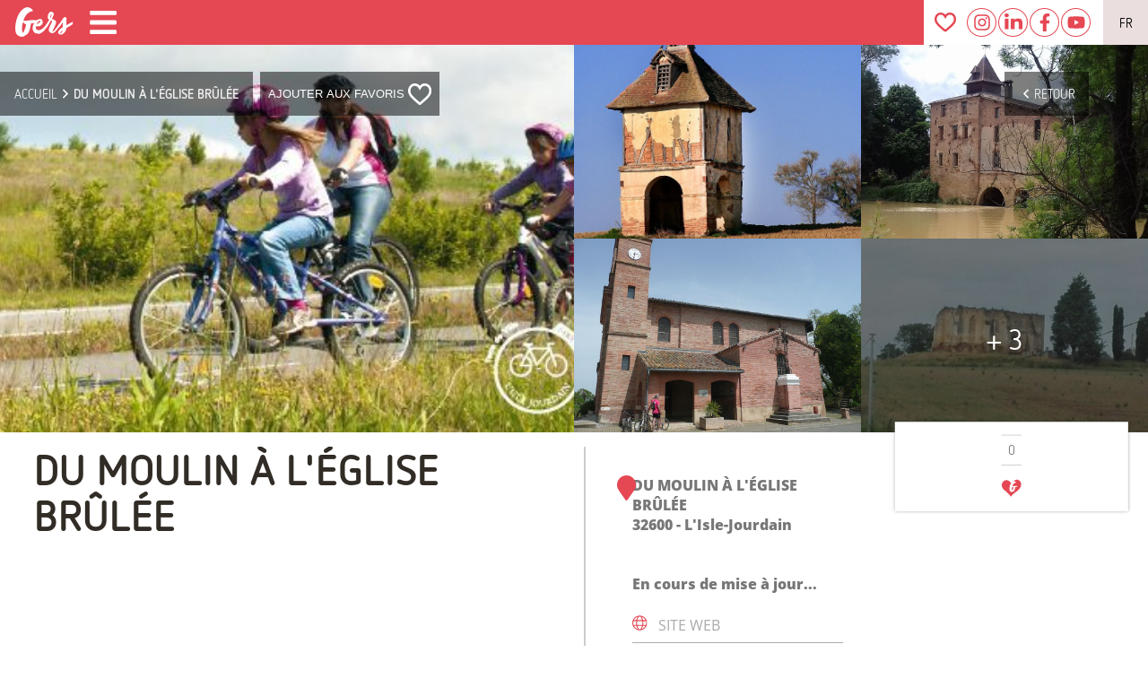

--- FILE ---
content_type: text/html; charset=utf-8
request_url: https://www.tourisme-gers.com/du-moulin-a-l-eglise-brulee-l-isle-jourdain-201745
body_size: 35234
content:
<!doctype html>
<html data-n-head-ssr lang="fr" data-n-head="%7B%22lang%22:%7B%22ssr%22:%22fr%22%7D%7D">
  <head >
    <title>DU MOULIN À L&#x27;ÉGLISE BRÛLÉE Itinéraires touristiques                           à L&#x27;Isle-Jourdain  - Tourisme Gers</title><meta data-n-head="ssr" charset="utf-8"><meta data-n-head="ssr" name="viewport" content="width=device-width, initial-scale=1"><meta data-n-head="ssr" http-equiv="Content-Language" content="fr-FR"><meta data-n-head="ssr" name="apple-mobile-web-app-capable" content="yes"><meta data-n-head="ssr" name="theme-color" content="#e54753"><meta data-n-head="ssr" name="category" content="tourisme"><meta data-n-head="ssr" data-hid="title" name="title" content="DU MOULIN À L&#x27;ÉGLISE BRÛLÉE Itinéraires touristiques                           à L&#x27;Isle-Jourdain  - Tourisme Gers"><meta data-n-head="ssr" data-hid="twitter:title" name="twitter:title" property="twitter:title" content="DU MOULIN À L&#x27;ÉGLISE BRÛLÉE Itinéraires touristiques                           à L&#x27;Isle-Jourdain  - Tourisme Gers"><meta data-n-head="ssr" data-hid="og:title" name="og:title" property="og:title" content="DU MOULIN À L&#x27;ÉGLISE BRÛLÉE Itinéraires touristiques                           à L&#x27;Isle-Jourdain  - Tourisme Gers"><meta data-n-head="ssr" data-hid="keywords" name="keywords" content="ITINÉRAIRES TOURISTIQUES, Cyclotouriste, Vélo électrique, Publication web CDT, Départementale, Régionale, TerraGers®, Vélos de pays, , DU MOULIN À L&#x27;ÉGLISE BRÛLÉE, Itinéraires touristiques                          , Pays Portes de Gascogne, L&#x27;Isle-Jourdain,tourisme,gers,vacances,séjours,gite,hotel,restaurant,visite,chambre,week-end,foie-gras,canard,spectacles,festivals,nature,air,détente"><meta data-n-head="ssr" data-hid="description" name="description" property="description" content="  Itinéraires touristiques                          "><meta data-n-head="ssr" data-hid="og:description" name="og:description" property="og:description" content="  Itinéraires touristiques                          "><meta data-n-head="ssr" data-hid="twitter:description" name="twitter:description" property="twitter:description" content="  Itinéraires touristiques                          "><meta data-n-head="ssr" data-hid="og:image" name="og:image" property="og:image" content="http://medias.cdtl32.com/CDT32_0050705.jpg"><meta data-n-head="ssr" data-hid="twitter:image" name="twitter:image" property="twitter:image" content="http://medias.cdtl32.com/CDT32_0050705.jpg"><meta data-n-head="ssr" data-hid="twitter:image:src" name="twitter:image:src" property="twitter:image:src" content="http://medias.cdtl32.com/CDT32_0050705.jpg"><meta data-n-head="ssr" data-hid="og:url" name="og:url" property="og:url" content="https://www.tourisme-gers.com/du-moulin-a-l-eglise-brulee-l-isle-jourdain-201745"><meta data-n-head="ssr" data-hid="twitter:url" name="twitter:url" property="twitter:url" content="https://www.tourisme-gers.com/du-moulin-a-l-eglise-brulee-l-isle-jourdain-201745"><meta data-n-head="ssr" data-hid="twitter:domain" property="twitter:domain" name="twitter:domain" content="https://www.tourisme-gers.com"><meta data-n-head="ssr" data-hid="og:image:type" property="og:image:type" name="og:image:type" content="image/jpeg"><meta data-n-head="ssr" data-hid="og:image:width" name="og:image:width" property="og:image:width" content="2000"><meta data-n-head="ssr" data-hid="og:image:height" property="og:image:height" name="og:image:height" content="1080"><meta data-n-head="ssr" data-hid="og:locale" property="og:locale" name="og:locale" content="fr"><meta data-n-head="ssr" data-hid="twitter:card" property="twitter:card" name="twitter:card" content="summary_large_image"><meta data-n-head="ssr" data-hid="og:type" property="og:type" name="og:type" content="website"><meta data-n-head="ssr" data-hid="geo.region" name="geo.region" content="FR-32"><meta data-n-head="ssr" data-hid="es_langue" rel="alternate" href="https://vacaciones-gers.com" hreflang="es"><meta data-n-head="ssr" data-hid="en_langue" rel="alternate" href="https://holidays-gers.com" hreflang="en-gb"><link data-n-head="ssr" rel="icon" type="image/x-icon" href="/favicon.ico"><link data-n-head="ssr" rel="manifest" href="/manifest.json"><link data-n-head="ssr" data-hid="canonical" rel="canonical" href="https://www.tourisme-gers.com/du-moulin-a-l-eglise-brulee-l-isle-jourdain-201745"><link data-n-head="ssr" rel="apple-touch-icon" type="image/x-icon" href="/icons/apple-icon.png"><link data-n-head="ssr" rel="apple-touch-icon" type="image/x-icon" sizes="57x57" href="/icons/apple-icon-57x57.png"><link data-n-head="ssr" rel="apple-touch-icon" type="image/x-icon" sizes="60x60" href="/icons/apple-icon-60x60.png"><link data-n-head="ssr" rel="apple-touch-icon" type="image/x-icon" sizes="72x72" href="/icons/apple-icon-72x72.png"><link data-n-head="ssr" rel="apple-touch-icon" type="image/x-icon" sizes="76x76" href="/icons/apple-icon-76x76.png"><link data-n-head="ssr" rel="apple-touch-icon" type="image/x-icon" sizes="114x114" href="/icons/apple-icon-114x114.png"><link data-n-head="ssr" rel="apple-touch-icon" type="image/x-icon" sizes="120x120" href="/icons/apple-icon-120x120.png"><link data-n-head="ssr" rel="apple-touch-icon" type="image/x-icon" sizes="144x144" href="/icons/apple-icon-144x144.png"><link data-n-head="ssr" rel="apple-touch-icon" type="image/x-icon" sizes="152x152" href="/icons/apple-icon-152x152.png"><link data-n-head="ssr" rel="apple-touch-icon" type="image/x-icon" sizes="180x180" href="/icons/apple-icon-180x180.png"><link rel="preload" href="/_nuxt/ebf5fd6.js" as="script"><link rel="preload" href="/_nuxt/7a5f42f.js" as="script"><link rel="preload" href="/_nuxt/f9ce1e0.js" as="script"><link rel="preload" href="/_nuxt/6f1e509.js" as="script"><link rel="preload" href="/_nuxt/4911b18.js" as="script"><link rel="preload" href="/_nuxt/d4fe4f2.js" as="script"><link rel="preload" href="/_nuxt/47b9702.js" as="script"><link rel="preload" href="/_nuxt/c6df1d6.js" as="script"><link rel="preload" href="/_nuxt/7ceb822.js" as="script"><link rel="preload" href="/_nuxt/a5efbcf.js" as="script"><link rel="preload" href="/_nuxt/29f2acf.js" as="script"><link rel="preload" href="/_nuxt/bb53d7a.js" as="script"><link rel="preload" href="/_nuxt/11ef964.js" as="script"><style data-vue-ssr-id="7bb7650e:0 6e412426:0 31594ad9:0 31594ad9:1 1446b526:0 3c9439b2:0 0f7170c5:0 ea966f98:0 07988d8c:0 1be870d4:0 59f5bfed:0 494253dd:0 581a5616:0 6c0623ce:0 0e91944c:0 5db687b5:0 ea8a5df6:0 c284c9e0:0 51c6175a:0 79673788:0 1809daf2:0 67ebfbea:0 42675cea:0 8ad0018c:0 8ad0018c:1 77230e82:0 3a2143dd:0 91018f3e:0 647ef418:0 77beb468:0 ca2e3256:0 4123993d:0 6c0f4a80:0 1d04dadf:0 3088f33b:0 e82c7fa0:0 c4bca68a:0">::-webkit-scrollbar {
	width: 18px;
}
::-webkit-scrollbar-track {
	background: #eee;
}
::-webkit-scrollbar-thumb {
	background: var(--color-1);
	border-radius: 50px;
}
::-webkit-scrollbar-thumb:hover {
	background: var(--color-2);
}
:root {
	scrollbar-color: var(--color-1) #eee;
	scrollbar-width: 18px;
	--color-1: #e54753;
	--color-2: #db0d1c;
	--color-3: #ee858d;
	--color-1-75: rgba(229, 71, 83, 0.75);
	--text-col: #312c25;
	--color-4: #e8616b;
	--color-1-op50: #e5475388;
	--terra-gers-1: #85947c;
	--terra-gers-2: #2b4438;
	--en-famille-1: #60809f;
	--en-famille-2: #95d1f2;
	--vignoble-1: #5e2036;
	--vignoble-2: #ca9689;
	--selection-sejour: #f2f2f2;
	--t-h-1: #9a3229;
	--t-h-2: #e39f38;
	--groupes-1: #7a782c;
	--groupes-2: #cbcf46;
	--col-marron: rgb(49, 44, 37);
}
@media all and (max-width: 1000px) {
	::-webkit-scrollbar {
		width: 8px;
	}
	:root {
		scrollbar-width: 8px;
	}
}
img {
	color: transparent;
}
.text_col {
	color: var(--color-1);
}
@font-face {
	font-family: "Netto";
	src: url("/fonts/NettoOT.otf") format("opentype");
	font-display: swap;
	font-weight: 400;
}
@font-face {
	font-family: "Netto";
	src: url("/fonts/NettoOT-Bold.otf") format("opentype");
	font-display: swap;
	font-weight: 500;
}
@font-face {
	font-family: "Netto";
	src: url("/fonts/NettoOT-Light.otf") format("opentype");
	font-display: swap;
	font-weight: 300;
}
/*  */
@font-face {
	font-family: "OpenSans";
	src: url("/fonts/OpenSans-Light.ttf") format("truetype");
	font-display: swap;
	font-weight: 200;
}
@font-face {
	font-family: "OpenSans";
	src: url("/fonts/OpenSans-Regular.ttf") format("truetype");
	font-display: swap;
	font-weight: 300;
}
@font-face {
	font-family: "OpenSans";
	src: url("/fonts/OpenSans-SemiBold.ttf") format("truetype");
	font-display: swap;
	font-weight: 500;
}
@font-face {
	font-family: "OpenSans";
	src: url("/fonts/OpenSans-Bold.ttf") format("truetype");
	font-display: swap;
	font-weight: 600;
}
@font-face {
	font-family: "OpenSans";
	src: url("/fonts/OpenSans-ExtraBold.ttf") format("truetype");
	font-display: swap;
	font-weight: 700;
}
@font-face {
	font-family: "Amatic";
	src: url("/fonts/AmaticSC-Regular.ttf") format("truetype");
	font-display: block;
}

.__nuxt-error-page {
	z-index: 100;
}
html,
body {
	scroll-behavior: smooth;
	margin: 0;
	color: var(--text-col);
}
a {
	text-decoration: none;
	color: inherit;
	cursor: pointer;
	transition: 0.3s ease;
}
p {
	margin: 0;
}
#app {
	font-family: "Netto", "OpenSans", Verdana, sans-serif;
	-webkit-font-smoothing: antialiased;
	-moz-osx-font-smoothing: grayscale;
	font-size: 20px;
}
#nav {
	padding: 30px;
}
#nav a {
	font-weight: bold;
}
#nav a.nuxt-link-exact-active {
	color: var(--color-1);
}
.nuxt-link-exact-active {
	opacity: 0.6;
	pointer-events: none;
}
.btn-typeA {
	text-transform: uppercase;
	padding: 0.2rem 1.5rem;
	color: var(--color-1);
	border: 1px var(--color-1) solid;
	border-radius: 8px;
	transition: 0.5s ease;
	background: #ffff;
	position: relative;
	font-size: 1.5rem;
	display: flex;
	align-items: center;
}
.btn-typeA::before {
	content: "";
	position: absolute;
	top: 0;
	left: 0;
	right: 0;
	bottom: -1px;
	border-radius: 8px;
	background: linear-gradient(234deg, var(--color-1), var(--color-3), var(--color-1));
	background-size: 600% 600%;
	opacity: 0;
	transition: 0.5s ease;
}
.btn-typeA span {
	display: block;
	position: relative;
}
.btn-typeA img {
	margin-left: 0.5rem;
	transition: 0.5s ease;
	height: 30px;
	object-fit: contain;
}
.btn-typeA.Activ,
.btn-typeA:hover {
	border-color: var(--color-3);
	color: white;
}
.btn-typeA.Activ img,
.btn-typeA:hover img {
	z-index: 1;
	filter: brightness(4);
}
.btn-typeA.Activ::before,
.btn-typeA:hover::before {
	opacity: 1;
	background: linear-gradient(234deg, var(--color-1), #e9a6ab, var(--color-1));
	background-size: 600% 600%;
	animation: AnimationName 6s ease infinite;
}
@-webkit-keyframes AnimationName {
	0% {
		background-position: 0% 50%;
	}
	30% {
		background-position: 100% 50%;
	}
	60% {
		background-position: 0% 50%;
	}
}
@keyframes AnimationName {
	0% {
		background-position: 0% 50%;
	}
	30% {
		background-position: 100% 50%;
	}
	60% {
		background-position: 0% 50%;
	}
}

.scrollUp {
	text-align: center;
	color: white;
	margin: 0.5rem 0;
}
.scrollUp i {
	filter: drop-shadow(0 0 3px #aaa);
	cursor: pointer;
	transition: 0.3s ease;
}
.scrollUp i:hover {
	color: #333;
	transition: 0.3s ease;
}
.filarianne .backBtn {
	position: absolute;
	left: calc(100vw - 10rem);
	background: rgba(0, 0, 0, 0.5);
	padding: 0 15px;
	height: 100%;
	color: #eee;
	display: flex;
	align-items: center;
	justify-content: center;
	transition: 0.3s ease;
}
#FilArianne .filarianne .backBtn i {
	margin: 0 8px 0 0;
}
.filarianne .backBtn:hover {
	color: #fff;
	background: rgba(0, 0, 0, 0.8);
}
.phone_title {
	display: none;
}
.btnWithPlus {
	display: flex;
	align-items: center;
	justify-content: center;
	color: var(--color-1);
	font-family: zooja-pro, sans-serif;
	font-size: 2rem;
	margin: 1rem 0;
}
.btnWithPlus div {
	background: var(--color-1);
	color: white;
	font-family: OpenSans;
	width: 25px;
	height: 25px;
	border-radius: 50%;
	margin-right: 1rem;
	display: flex;
	align-items: center;
	justify-content: center;
	font-size: 1.5rem;
}
@media all and (max-width: 768px) {
	.phone_title {
		display: block;
		margin: 100px 0 1rem;
		font-family: zooja-pro, sans-serif;
		font-size: 4rem;
		font-weight: 200;
		text-align: center;
		line-height: 3.5rem;
	}
}
@media all and (max-width: 400px) {
	.phone_title {
		font-size: 3rem;
	}
}

/* DEBUT BTN TOGGLE */
.switchBtn {
	position: relative;
	display: inline-block;
	width: 60px;
	height: 25px;
}
.switchBtn input {
	opacity: 0;
	width: 0;
	height: 0;
}
.toggleBtnMap {
	position: absolute;
	cursor: pointer;
	top: 0;
	left: 0;
	right: 0;
	bottom: 0;
	-webkit-transition: 0.4s;
	transition: 0.4s;
	background: gray;
}
.toggleBtnMap:before {
	position: absolute;
	content: "";
	height: 21px;
	width: 21px;
	left: 2px;
	bottom: 2px;
	background-color: white;
	-webkit-transition: 0.4s;
	transition: 0.4s;
}
input:checked + .toggleBtnMap:before {
	transform: translateX(19px);
}
input:checked + .toggleBtnMap {
	background-color: var(--color-1);
}
.toggleBtnMap.round {
	border-radius: 30px;
}
.toggleBtnMap.round:before {
	border-radius: 50%;
}

.titleRedEnd {
	font-size: 1.8rem;
	font-weight: normal;
	display: flex;
	align-items: center;
	justify-content: center;
	margin-top: 0;
	flex-wrap: wrap;
}
.titleRedEnd div {
	color: var(--color-1);
	font-size: 7rem;
	font-family: zooja-pro, sans-serif;
	font-weight: 300;
}

.fa-spinner {
	animation: spin 4s linear infinite;
}
@keyframes spin {
	100% {
		transform: rotate(360deg);
	}
}
/* FIN BTN TOGGLE */

@media all and (max-width: 1300px) {
	.newsSep {
		display: none;
	}
}
@media all and (max-width: 1100px) {
	.socialMedia a {
		margin: 0 2px;
		width: 34px;
		height: 34px;
	}
}

@media all and (max-width: 768px) {
	body {
		background: #fcfcfc;
	}
}

.isLoading {
	display: flex;
	align-items: center;
	justify-content: center;
	height: 100vh;
	background: #fff;
	position: fixed;
	top: 0;
	left: 0;
	/* z-index: 100; */
}
.isLoading img {
	width: 100%;
	height: 100%;
	object-fit: cover;
	opacity: 0.4;
	animation: elPulsator 10s ease-in-out infinite alternate;
}
@keyframes elPulsator {
	from {
		opacity: 0.5;
		transform: scale(1.7);
	}
	to {
		opacity: 0.05;
		transform: scale(2);
	}
}
.isLoading::after {
	content: "";
	width: 100px;
	height: 100px;
	border: 4px var(--color-1) solid;
	border-top: 5px var(--color-2) solid;
	border-right: 7px var(--color-2) solid;
	border-bottom: 2px var(--color-3) solid;
	position: absolute;
	bottom: 100px;
	left: calc(50% - 60px);
	animation: rouleMaPoule 5s linear infinite;
	border-radius: 50%;
	opacity: 0.4;
}
@keyframes rouleMaPoule {
	to {
		transform: rotate(360deg);
	}
}

.PhoneTilesSwiper {
	display: none;
}
.itemPPP {
	display: none;
}
@media all and (max-width: 1000px) {
	.PhoneTilesSwiper {
		display: block;
		height: 700px;
		max-height: 85vh;
		min-height: 450px;
		position: relative;
		padding-top: 110px;
	}

	.PhoneTilesSwiper header {
		clip-path: polygon(0 0, 100% 0, 100% 70%, 50% 100%, 0 70%);
		background: #fff;
		height: 160px;
		position: absolute;
		top: 0;
		left: 0;
		right: 0;
		z-index: 2;
		display: flex;
		flex-direction: column;
		align-items: center;
		justify-content: center;
	}
	.PhoneTilesSwiper > section {
		height: 100%;
		width: 100%;
	}
	.PhoneTilesSwiper .content_PTS {
		width: 100%;
		height: 100%;
	}
	.PhoneTilesSwiper .content_PTS > * {
		width: 100%;
		height: 100%;
	}

	.itemPPP {
		position: relative;
		display: block;
		height: 100%;
	}

	.itemPPP > div {
		position: absolute;
		left: 0;
		bottom: 0;
		width: 70%;
		padding: 0 15%;
		display: flex;
		flex-direction: column;
		align-items: center;
		justify-content: center;
		color: white;
		text-align: center;
		background: linear-gradient(180deg, rgba(0, 0, 0, 0.95) 0%, rgba(255, 255, 255, 0) 100%);
		height: 100%;
	}
	.itemPPP h3 {
		font-size: 3rem;
		margin: 0;
		text-transform: uppercase;
		position: absolute;
		bottom: 20%;
		overflow-wrap: anywhere;
	}
	.itemPPP h4 {
		font-size: 2rem;
		margin: 0;
		text-transform: uppercase;
		position: absolute;
		bottom: 15%;
	}
	.itemPPP img {
		width: 100%;
		height: 100%;
		object-fit: cover;
	}
	.itemPPP p {
		text-shadow: 0 0 1px black;
		overflow: hidden;
		text-overflow: ellipsis;
		display: -webkit-box;
		-webkit-line-clamp: 5; /* number of lines to show */
		-webkit-box-orient: vertical;
	}
	.itemPPP .btn_rouge {
		background: var(--color-1);
		text-transform: uppercase;
		font-weight: bold;
		padding: 4px 1rem;
		border-radius: 17px;
		margin-top: 1.5rem;
	}
}
@media all and (max-width: 500px) {
	.PhoneTilesSwiper {
		height: 600px;
	}
	.itemPPP h4 {
		font-size: 1.5rem;
	}
}
@media all and (max-width: 400px) {
	.PhoneTilesSwiper {
		height: 480px;
	}
	.itemPPP > div {
		width: 90%;
		padding: 0 5%;
	}
	.itemPPP h3 {
		font-size: 2.8rem;
	}
}
@media all and (max-width: 321px) {
	.PhoneTilesSwiper {
		height: 440px;
	}
	.itemPPP h3 {
		font-size: 2.3rem;
	}
}
.rotate-270 {
	transform: rotate(270deg);
}
.rotate-90 {
	transform: rotate(90deg);
}
.invert {
	filter: invert(1);
}
.findDate {
	display: flex;
	align-items: center;
	border: 2px var(--color-1) solid;
	border-radius: 50%;
	padding: 6px;
	margin-bottom: 1em;
	cursor: pointer;
	transition: 0.5s ease;
	background: var(--color-1);
	color: white;
}
.findDate:hover {
	background: white;
	color: var(--color-1);
}
.findDate img {
	filter: invert(1);
}
.findDate:hover img {
	filter: invert(0);
}

.myContainer {
	margin: 0 10%;
}
.flex {
	display: flex;
}
.flexColumn {
	display: flex;
	flex-direction: column;
}
.flexColumnReverse {
	display: flex;
	flex-direction: column-reverse;
}
.spaceBetween {
	justify-content: space-between;
}
.spaceAround {
	justify-content: space-around;
}
.spaceCenter {
	justify-content: center;
}
.spaceEvenly {
	justify-content: space-evenly;
}
.middleAlign {
	align-items: center;
}
.superCenter {
	display: flex;
	align-items: center;
	justify-content: center;
}
.flex1 {
	flex: 1;
}
.flex2 {
	flex: 2;
}
.flex3 {
	flex: 3;
}
.flex4 {
	flex: 4;
}
.flex10 {
	flex: 10;
}
.wrap {
	flex-wrap: wrap;
}
.ma14 {
	margin-top: 0.25rem;
}
.me14 {
	margin-right: 0.25rem;
}
.mi14 {
	margin-bottom: 0.25rem;
}
.mo14 {
	margin-left: 0.25rem;
}
.mu14 {
	margin: 0.5rem;
}
.ma24 {
	margin-top: 0.5rem;
}
.me24 {
	margin-right: 0.5rem;
}
.mi24 {
	margin-bottom: 0.5rem;
}
.mo24 {
	margin-left: 0.5rem;
}
.mu24 {
	margin: 0.75rem;
}
.ma34 {
	margin-top: 0.75rem;
}
.me34 {
	margin-right: 0.75rem;
}
.mi34 {
	margin-bottom: 0.75rem;
}
.mo34 {
	margin-left: 0.75rem;
}
.mu34 {
	margin: 0.75rem;
}
.ma {
	margin-top: 1rem;
}
.me {
	margin-right: 1rem;
}
.mi {
	margin-bottom: 1rem;
}
.mo {
	margin-left: 1rem;
}
.mu {
	margin: 1rem;
}
.ma2 {
	margin-top: 2rem;
}
.me2 {
	margin-right: 2rem;
}
.mi2 {
	margin-bottom: 2rem;
}
.mo2 {
	margin-left: 2rem;
}
.mu2 {
	margin: 2rem;
}
.ma3 {
	margin-top: 3rem;
}
.me3 {
	margin-right: 3rem;
}
.mi3 {
	margin-bottom: 3rem;
}
.mo3 {
	margin-left: 3rem;
}
.mu3 {
	margin: 3rem;
}
.ma4 {
	margin-top: 4rem;
}
.me4 {
	margin-right: 4rem;
}
.mi4 {
	margin-bottom: 4rem;
}
.mo4 {
	margin-left: 4rem;
}
.mu4 {
	margin: 4rem;
}
.pa14 {
	padding-top: 0.25rem;
}
.pe14 {
	padding-right: 0.25rem;
}
.pi14 {
	padding-bottom: 0.25rem;
}
.po14 {
	padding-left: 0.25rem;
}
.pu14 {
	padding: 0.5rem;
}
.pa24 {
	padding-top: 0.5rem;
}
.pe24 {
	padding-right: 0.5rem;
}
.pi24 {
	padding-bottom: 0.5rem;
}
.po24 {
	padding-left: 0.5rem;
}
.pu24 {
	padding: 0.75rem;
}
.pa34 {
	padding-top: 0.75rem;
}
.pe34 {
	padding-right: 0.75rem;
}
.pi34 {
	padding-bottom: 0.75rem;
}
.po34 {
	padding-left: 0.75rem;
}
.pu34 {
	padding: 0.75rem;
}
.pa {
	padding-top: 1rem;
}
.pe {
	padding-right: 1rem;
}
.pi {
	padding-bottom: 1rem;
}
.po {
	padding-left: 1rem;
}
.pu {
	padding: 1rem;
}
.pa2 {
	padding-top: 2rem;
}
.pe2 {
	padding-right: 2rem;
}
.pi2 {
	padding-bottom: 2rem;
}
.po2 {
	padding-left: 2rem;
}
.pu2 {
	padding: 2rem;
}
.pa3 {
	padding-top: 3rem;
}
.pe3 {
	padding-right: 3rem;
}
.pi3 {
	padding-bottom: 3rem;
}
.po3 {
	padding-left: 3rem;
}
.pu3 {
	padding: 3rem;
}
.full {
	width: 100%;
}
.half {
	width: 50%;
}
.fullH {
	height: 100%;
}
.pointer {
	cursor: pointer;
}
.tac {
	text-align: center;
}
.taj {
	text-align: justify;
}
.autoML {
	margin-left: auto;
}
.autoMR {
	margin-right: auto;
}
.bold {
	font-weight: 700;
}
.uppercase {
	text-transform: uppercase;
}
.noOverflow {
	overflow: hidden;
}
.noclick {
	pointer-events: none;
	opacity: 0.5;
}
.loupe {
	cursor: zoom-in;
}

.lowerCase {
	text-transform: lowercase;
}
@import url(https://p.typekit.net/p.css?s=1&k=ach7flu&ht=tk&f=42211.44564.44565&a=47757694&app=typekit&e=css);
/*
 * The Typekit service used to deliver this font or fonts for use on websites
 * is provided by Adobe and is subject to these Terms of Use
 * http://www.adobe.com/products/eulas/tou_typekit. For font license
 * information, see the list below.
 *
 * adobe-handwriting-ernie:
 *   - http://typekit.com/eulas/00000000000000003b9b325a
 * zooja-pro:
 *   - http://typekit.com/eulas/00000000000000003b9b42cf
 *   - http://typekit.com/eulas/00000000000000003b9b42d0
 *
 * © 2009-2020 Adobe Systems Incorporated. All Rights Reserved.
 */
/*{"last_published":"2020-08-25 13:22:34 UTC"}*/

@font-face {
	font-family: "adobe-handwriting-ernie";
	src: url("https://use.typekit.net/af/63b120/00000000000000003b9b325a/27/l?primer=7cdcb44be4a7db8877ffa5c0007b8dd865b3bbc383831fe2ea177f62257a9191&fvd=n4&v=3")
			format("woff2"),
		url("https://use.typekit.net/af/63b120/00000000000000003b9b325a/27/d?primer=7cdcb44be4a7db8877ffa5c0007b8dd865b3bbc383831fe2ea177f62257a9191&fvd=n4&v=3")
			format("woff"),
		url("https://use.typekit.net/af/63b120/00000000000000003b9b325a/27/a?primer=7cdcb44be4a7db8877ffa5c0007b8dd865b3bbc383831fe2ea177f62257a9191&fvd=n4&v=3")
			format("opentype");
	font-display: auto;
	font-style: normal;
	font-weight: 400;
	font-display: swap;
}

@font-face {
	font-family: "zooja-pro";
	src: url("https://use.typekit.net/af/9d1355/00000000000000003b9b42cf/27/l?primer=7cdcb44be4a7db8877ffa5c0007b8dd865b3bbc383831fe2ea177f62257a9191&fvd=n4&v=3")
			format("woff2"),
		url("https://use.typekit.net/af/9d1355/00000000000000003b9b42cf/27/d?primer=7cdcb44be4a7db8877ffa5c0007b8dd865b3bbc383831fe2ea177f62257a9191&fvd=n4&v=3")
			format("woff"),
		url("https://use.typekit.net/af/9d1355/00000000000000003b9b42cf/27/a?primer=7cdcb44be4a7db8877ffa5c0007b8dd865b3bbc383831fe2ea177f62257a9191&fvd=n4&v=3")
			format("opentype");
	font-display: auto;
	font-style: normal;
	font-weight: 400;
	font-display: swap;
}

@font-face {
	font-family: "zooja-pro";
	src: url("https://use.typekit.net/af/76871a/00000000000000003b9b42d0/27/l?primer=7cdcb44be4a7db8877ffa5c0007b8dd865b3bbc383831fe2ea177f62257a9191&fvd=n3&v=3")
			format("woff2"),
		url("https://use.typekit.net/af/76871a/00000000000000003b9b42d0/27/d?primer=7cdcb44be4a7db8877ffa5c0007b8dd865b3bbc383831fe2ea177f62257a9191&fvd=n3&v=3")
			format("woff"),
		url("https://use.typekit.net/af/76871a/00000000000000003b9b42d0/27/a?primer=7cdcb44be4a7db8877ffa5c0007b8dd865b3bbc383831fe2ea177f62257a9191&fvd=n3&v=3")
			format("opentype");
	font-display: auto;
	font-style: normal;
	font-weight: 300;
	font-display: swap;
}

.tk-adobe-handwriting-ernie {
	font-family: "adobe-handwriting-ernie", sans-serif;
}
.tk-zooja-pro {
	font-family: "zooja-pro", sans-serif;
}

.fade-enter-active,
.fade-leave-active {
	transition: opacity 0.5s;
}
.fade-leave-to {
	display: none;
}
.fade-enter {
	opacity: 0;
}
.fade_page-enter-active,
.fade_page-leave-active {
	transition: opacity 0.5s;
}
.fade_page-leave-to {
	display: none;
}
.fade_page-enter {
	opacity: 0.5;
}
.fromRight-enter-active {
	transition: all 0.5s ease-in-out;
}
.fromRight-leave-active {
	transition: all 0.5s ease-in-out;
}
.fromRight-enter,
.fromRight-leave-to {
	transform: translateX(100%);
}
.fromLeft-enter-active {
	transition: all 0.5s ease-in-out;
}
.fromLeft-leave-active {
	transition: all 0.5s ease-in-out;
}
.fromLeft-enter,
.fromLeft-leave-to {
	transform: translateX(-100%);
}
.mapTransition-enter-active {
	transition: all 0.5s ease-in-out;
}
.mapTransition-leave-active {
	opacity: 0;
	transition: all 0.1s ease-in-out;
}
.mapTransition-enter {
	transform: translateY(100vh);
}
.mapTransition-leave-to {
	opacity: 0;
	transform: translateY(-100vh);
}
.fadeUp {
	animation: fade_that_up 1s ease-in-out;
}
@keyframes fade_that_up {
	from {
		opacity: 0;
		transform: translateY(-6%) scale(0.7);
	}
	to {
		opacity: 1;
	}
}
@keyframes txtFadeUp {
	0% {
		opacity: 0;
		-webkit-transform: translate3d(0, 25px, 0);
		transform: translate3d(0, 25px, 0);
	}
	to {
		opacity: 1;
		-webkit-transform: translateZ(0);
		transform: translateZ(0);
	}
}
.txtfadeUp {
	animation: txtFadeUp 0.75s ease-out;
}


.nuxt-progress {
  position: fixed;
  top: 0px;
  left: 0px;
  right: 0px;
  height: 3px;
  width: 0%;
  opacity: 1;
  transition: width 0.1s, opacity 0.4s;
  background-color: var(--color-3);
  z-index: 999999;
}
.nuxt-progress.nuxt-progress-notransition {
  transition: none;
}
.nuxt-progress-failed {
  background-color: red;
}


@media all and (min-width: 768px) {
.title_anim {
		opacity: 0;
}
.title_anim.fuego {
		opacity: 1;
}
.txt_to_anim {
		opacity: 0;
}
.txt_basicanim {
		animation: basic_fadein 2s ease forwards;
}
@keyframes basic_fadein {
to {
			opacity: 1;
			transform: translateY(-20px);
}
}
}


#HeaderSubPage.stickyOne {
	position: sticky;
	top: 0;
	z-index: 3;
}
#HeaderSubPage.fixed_one {
	position: fixed;
	top: 0;
	width: 100%;
	z-index: 3;
}
/* .txt_to_anim {
  opacity: 0;
}
.txt_basicanim {
  animation: basic_fadein 2s ease forwards;
}
@keyframes basic_fadein {
  to {
    opacity: 1;
    transform: translateY(-20px);
  }
} */


.header_phone {
	display: none;
}
@media all and (max-width: 768px) {
.mobCV {
		position: relative;
}
.mobCV span {
		position: absolute;
		left: 50%;
		top: 50%;
		transform: translate(-50%, -50%);
		color: white;
		font-size: 12px;
}
.header_phone {
		height: 55px;
		display: flex;
		align-items: center;
		justify-content: space-between;
		padding: 0 1rem;
		background: var(--color-1);
		position: fixed;
		top: 0;
		width: calc(100% - 2rem);
		z-index: 10;
}
.header_phone.transparent_version {
		background: transparent;
		box-shadow: none !important;
}
.header_phone.red_version {
		box-shadow: 0 2px 4px 0 #3339;
}
.logosPH {
		height: 100%;
		display: flex;
		align-items: center;
}
.logosPH img {
		height: 100%;
}
.navPH {
		display: flex;
}
.navPH > * {
		background: white;
		width: 20px;
		height: 20px;
		border-radius: 50%;
		display: flex;
		align-items: center;
		justify-content: center;
		padding: 6px;
		margin: 0 6px;
}
.navPH * img {
		object-fit: contain;
		width: 100%;
		height: 100%;
}
.navPH i {
		color: var(--color-1);
}
.openSM {
		position: absolute;
		top: calc(100% + 4px);
		right: 0;
		background: #fff;
		padding: 8px;
		border-radius: 8px;
}
}


#MenuPhone {
	position: fixed;
	top: 55px;
	right: 0;
	bottom: 0;
	left: 0;
	display: flex;
	flex-direction: column;
	z-index: 4;
}
#MenuPhone > section {
	width: 100%;
	height: 100%;
	background: white;
	background: #f6f8f9;
	display: flex;
	flex-direction: column;
	overflow-y: auto;
	justify-content: flex-start;
}
.contentMP {
	width: calc(100% - 4rem);
	padding: 1rem 2rem;
	font-size: 1rem;
	display: flex;
	flex-direction: column;
	justify-content: center;
}
.depthControl {
	text-transform: uppercase;
	color: #a2a19e;
}
.depthControl span {
	display: flex;
	align-items: center;
}
.depthControl span i {
	margin-right: 8px;
}
#MenuPhone footer {
	background: #302e2b;
	width: 100%;
	color: #fff;
	margin-top: auto;
	height: 215px;
}
.espaceVIP {
	display: flex;
	flex-direction: column;
	padding: 2rem;
}
.espaceVIP a {
	font-size: 0.95rem;
	margin: 8px 0;
}
#MenuPhone .iconsBox {
	display: flex;
	align-items: center;
	justify-content: space-between;
	align-items: center;
}
#MenuPhone .iconsBox > * {
	flex: 1;
	height: 49px;
	display: flex;
	align-items: center;
	justify-content: center;
}
#MenuPhone .darkIB {
	background: black;
}
#MenuPhone .iconsBox i,
#MenuPhone .iconsBox img {
	color: #8a8a8a;
	font-size: 1.6em;
}
#MenuPhone .footerLink {
	text-transform: uppercase;
	font-size: 0.9rem;
}
#MenuPhone ul {
	list-style: none;
	font-size: 1.3rem;
	text-transform: uppercase;
	font-weight: bold;
	margin: 0;
	padding: 0;
}
#MenuPhone li {
	display: flex;
	justify-content: space-between;
	align-items: center;
	cursor: pointer;
	position: relative;
	transition: 0.5s ease;
	border-bottom: 1px #ebebeb solid;
	height: 55px;
	padding-right: 1rem;
}
#MenuPhone .level1,
#MenuPhone .level0 {
	color: var(--color-1);
}
#MenuPhone li .fa-angle-down,
#MenuPhone li .fa-angle-right {
	opacity: 0.7;
	font-size: 1.4em;
	color: #8a8a8a;
}
/* #MenuPhone li:hover .fa-angle-right {
  opacity: 1;
} */
#MenuPhone .level1 .activeMenu {
	font-weight: 100;
}
#MenuPhone .level1 :not(.activeMenu) {
	font-size: 1rem;
	color: var(--text-col);
	opacity: 0.95;
}
#MenuPhone li.activeMenu .fa-angle-down,
#MenuPhone li.activeMenu .fa-angle-right {
	opacity: 0.9;
	font-size: 1.5em;
}
#MenuPhone li.activeMenu::before {
	content: "";
	position: absolute;
	left: -32px;
	top: 0;
	bottom: 0;
	width: 10px;
	background: var(--color-1);
}
#MenuPhone li.jereserve {
	margin-top: 1rem;
	background: var(--color-1);
	color: white;
	padding: 3px 30px 3px 0;
	position: relative;
	width: fit-content;
	border-top-right-radius: 12px;
	border-bottom-right-radius: 12px;
	border: 2px var(--color-1) solid;
	border-left: none;
	transition: 0.3s ease;
	padding-left: 6px;
}
#MenuPhone li.jereserve::before {
	position: absolute;
	content: "";
	top: -2px;
	bottom: -2px;
	left: -38px;
	background: var(--color-1);
	width: 40px;
	border-top: 2px var(--color-1) solid;
	border-bottom: 2px var(--color-1) solid;
	transition: 0.3s ease;
}
#MenuPhone .jereserve img {
	font-size: 1.5rem;
	margin-right: 1rem;
	color: #ddd;
}
#MenuPhone .jereserve div {
	font-size: 1.4rem;
	display: flex;
	align-items: center;
}
#MenuPhone .jereserve:hover::before,
#MenuPhone .jereserve:hover,
#MenuPhone .jereserve:hover img {
	background: transparent;
	color: var(--color-1);
	transition: 0.3s ease;
}
.jereserve .redimg {
	display: none;
}
.jereserve:hover .whiteImg {
	display: none;
	position: absolute;
	transition: none;
}
.jereserve:hover .redimg {
	display: flex;
}
#MenuPhone li.carnetVoyage {
	color: #777;
	justify-content: flex-start;
	font-weight: 300;
	font-size: 1rem;
	padding-top: 1rem;
	border-bottom: unset;
}
/* #MenuPhone .carnetVoyage img {
	margin-right: 8px;
	width: 40px;
} */
#MenuPhone li.carnetVoyage::before {
	opacity: 0;
}
#MenuPhone .level1 li:first-child {
	/* color: green; */
}
#MenuPhone .season a {
	display: flex;
	align-items: center;
}
#MenuPhone .season img {
	width: 20px;
	height: 20px;
	margin-right: 1rem;
	object-fit: contain;
}
.whatwhaaat {
	font-family: zooja-pro, sans-serif;
	text-transform: initial !important;
	font-size: 1.6rem;
}
.deepest_ul {
	color: #3e3e3e;
}
#MenuPhone .deepest_ul li {
	border-bottom: none;
	height: auto;
	margin: 5px 0;
}
.deepest_ul a {
	font-size: 1.1rem !important;
	text-transform: initial;
	font-weight: 100;
}
.deepest_ul a::before {
	content: "-  ";
}
.carnetLink .coeurCV {
	position: relative;
	width: 35px;
	margin-right: 12px;
}
#MenuPhone .carnetLink {
	position: relative;
	display: flex;
	align-items: center;
	font-size: 1rem;
	font-weight: 800;
}
#MenuPhone .carnetLink span {
	position: absolute;
	top: 47%;
	left: 50%;
	width: 100%;
	height: 100%;
	transform: translate(-50%, -50%);
	font-family: Netto !important;
	font-size: 18px !important;
	display: flex;
	align-items: center;
	justify-content: center;
	color: white !important;
}
.carnetLink .ttbCoeur {
	object-fit: contain;
	width: 100%;
	height: 100%;
}


.subpageNav {
	--nav-height: 50px;
	display: flex;
	background: var(--color-1);
	justify-content: space-between;
	color: #fff;
	height: var(--nav-height);
}
.subpageNav h2 {
	font-family: zooja-pro, sans-serif;
	font-weight: normal;
	font-size: 3rem;
	margin: 0 1.5rem -0.5rem 1rem;
}
.titleAndMenu {
	display: flex;
	align-items: center;
}
#HeaderSubPage .rightSide {
	display: flex;
	align-items: center;
}
.searchinputNav {
	background: #fff;
	border-radius: 15px;
	color: var(--color-1);
	padding: 0.2rem 0.5rem;
	display: flex;
	align-items: center;
	margin-right: 1rem;
	width: 30vw;
	min-width: 250px;
	max-width: 90vw;
}
.searchinputNav input {
	border: none;
	outline: none;
	font-family: inherit;
	color: #000;
	padding-left: 0.5rem;
	font-size: 1rem;
	text-transform: uppercase;
	flex: 1;
}
.searchinputNav input::placeholder {
	color: black;
}
.searchinputNav img {
	width: 30px;
	cursor: pointer;
}
.searchinputNav i:first-child {
	animation: 0.3s fromLeft;
}
#HeaderSubPage .insta {
	display: flex;
	align-items: flex-start;
	height: 100%;
	padding: 0 12px;
	overflow-y: hidden;
	transition: 0.5s ease;
	overflow: hidden;
	background: white;
	height: 100%;
	padding: 0 12px;
	color: #adadad;
}
#HeaderSubPage .insta .hoverSystem {
	transition: 0.5s ease;
	height: calc(var(--nav-height) * 2);
}
/* #HeaderSubPage .insta:hover .hoverSystem {
	transform: translateY(-40px);
} */
#HeaderSubPage .insta .hash {
	font-size: 1rem;
	font-weight: 400;
	margin-bottom: -5px;
}
#HeaderSubPage .insta .hashtag {
	display: flex;
	align-items: center;
	height: var(--nav-height);
	font-weight: 400;
}
#HeaderSubPage .insta .ttbCoeur {
	height: var(--nav-height);
	width: 24px;
	object-fit: contain;
	margin-right: 12px;
}
#HeaderSubPage .insta span {
	color: var(--color-1);
	margin: 0 0 0 4px;
}
#HeaderSubPage .insta span:last-child {
	font-family: zooja-pro, sans-serif;
	font-size: 2.4rem;
	font-weight: 500;
	margin: 4px 12px 4px 8px;
}
#HeaderSubPage .insta .socialMedia {
	height: var(--nav-height);
	justify-content: space-between;
}
#HeaderSubPage .insta .socialMedia a {
	margin: 9px 2px 0 0;
	width: 30px;
	height: 30px;
}
@keyframes fromLeft {
from {
		transform: translate(-20px);
}
}
.searchinputNav i:last-child {
	animation: 0.3s fromRight;
}
@keyframes fromRight {
from {
		transform: translate(20px);
}
}
#HeaderSubPage .languages .currentLan {
	background: #eadede;
	color: #000;
	width: var(--nav-height);
	height: var(--nav-height);
	display: flex;
	align-items: center;
	justify-content: center;
	cursor: pointer;
}
.languages {
	font-size: 0.9rem;
}
#HeaderSubPage .otherLanguages {
	position: absolute;
	top: var(--nav-height);
	z-index: 1;
}
#HeaderSubPage .otherLanguages > a {
	background: var(--color-1);
	height: var(--nav-height);
	width: var(--nav-height);
	display: flex;
	align-items: center;
	justify-content: center;
	cursor: pointer;
	transition: 0.5s ease;

	/* pointer-events: none; */
}
#HeaderSubPage .otherLanguages > a:hover {
	background: var(--color-3);
	transition: 0.5s ease;
}
.openmenuBtn {
	cursor: pointer;
}
.openmenuBtn i {
	font-size: 1.8em;
}
#HeaderSubPage .carnetLink {
	position: relative;
}
#HeaderSubPage .carnetLink span {
	position: absolute;
	top: 5px;
	left: -8px;
	width: 25px;
	height: 30px;
	font-family: Netto !important;
	font-size: 15px !important;
	display: flex;
	align-items: center;
	justify-content: center;
	color: white !important;
}
@media all and (max-width: 768px) {
#HeaderSubPage {
		display: none;
}
}


.socialMedia {
	color: var(--color-1);
	display: flex;
}
.socialMedia a {
	margin: 0 8px;
	border-radius: 50%;
	border: 1px var(--color-1) solid;
	width: 40px;
	height: 40px;
	padding-left: 1px;
	display: flex;
	align-items: center;
	justify-content: center;
}
.socialMedia a:hover {
	color: white;
	background: var(--color-1);
}
.socialMedia img {
	transition: 0.5s ease;
	height: 20px;
}
.socialMedia a:hover img {
	filter: brightness(4);
}
.twitter-icon {
	fill: red;
	/* Met le SVG en rouge */
	transition: fill 0.3s;
	/* Animation de la transition */
}
.twitter-icon:hover {
	fill: white;
	/* Change la couleur en blanc au survol */
}


.bonplanPage {
	position: absolute;
	top: 110px;
	left: 40px;
	transform: scale(1.2);
	cursor: pointer;
}
.mainDescription h1 {
	margin: 0;
	margin-bottom: 2rem;
	font-weight: 500;
	font-size: 3rem;
	line-height: 3.2rem;
	text-transform: uppercase;
	color: var(--text-col);
	font-family: Netto;
	text-align: left;
}
.mainDescription .plainContent {
	margin-top: 1rem;
	color: #777;
}
.mainDescription .rightSide {
	position: relative;
	display: flex;
	justify-content: space-evenly;
	float: right;
	width: 48%;
	margin-left: 3%;
	align-items: flex-start;
	margin-bottom: 1rem;
	z-index: 2;
}
#itemDetail {
	position: relative;
}
.addtofavBtn {
	position: absolute;
	left: 100%;
	height: 100%;
	display: flex;
	align-items: center;
}
.addtofavBtn > * {
	display: flex;
	align-items: center;
	justify-content: center;
	border: none;
	height: 100%;
	text-transform: uppercase;
	color: white;
	background: rgba(0, 0, 0, 0.5);
	padding: 0 4px;
	margin-left: 0.5rem;
	transition: 0.3s ease;
	cursor: pointer;
	outline: none;
	width: 200px;
}
.addtofavBtn span {
	white-space: nowrap;
}
.addtofavBtn img {
	margin-left: 4px;
	height: 24px;
	transition: 0.3s ease;
	object-fit: contain;
}
.addtofavBtn button:hover {
	color: #eee;
	background: rgba(0, 0, 0, 0.4);
}
.fewImgFilArianne {
	height: 100px;
	position: relative;
	margin-top: 25px;
}
.fewImgFilArianne #FilArianne .filarianne {
	top: 50%;
	transform: translateY(-50%);
}
.fewImgFilArianne #FilArianne .filarianne.modedark {
	background: #999;
}
.all_details {
	background: #fff;
	box-shadow: 0 1px 0 1px #eee;
}
.all_details nav {
	display: flex;
	align-items: center;
	margin: 1rem 0;
	padding-top: 10px;
	flex-wrap: wrap;
	width: calc(100% - 1rem);
	margin-left: 1rem;
}
.all_details nav > div {
	position: relative;
	color: var(--color-1);
	text-transform: uppercase;
	font-weight: bold;
	margin: 0 1rem;
	padding: 0.5rem;
	padding-bottom: 1rem;
	cursor: pointer;
	font-family: "OpenSans", sans-serif;
}
.all_details nav > div::after {
	content: "";
	position: absolute;
	bottom: 0;
	left: 0;
	width: 0;
	height: 8px;
	background: var(--color-1);
	transition: 0.5s ease;
	opacity: 0;
}
.all_details nav > div:hover::after {
	width: 100%;
	opacity: 1;
}
.all_details .bandeauRouge {
	height: 20px;
	width: 40px;
	background: var(--color-1);
	flex: 1;
	margin-bottom: 1rem;
}
.alldet_content {
	padding: 0 2rem;
	font-family: OpenSans, sans-serif;
}
.alldet_content article {
	display: flex;
	color: #777;
}
.alldet_content article > div:first-child {
	width: 70%;
}
.circuit_topiframe iframe {
	border: none;
}
.alldet_content .subtitle {
	text-transform: uppercase;
	font-weight: bold;
}
.alldet_content article p {
	margin: 1rem 0;
	font-size: 1rem;
}
.linkUpdatePage {
	margin: 2rem auto 0;
	display: block;
	text-align: center;
	font-family: OpenSans, sans-serif;
	font-weight: 400;
	color: #777;
	text-decoration: underline;
	font-size: 1rem;
}
.CircuitMap iframe {
	width: 80%;
	height: 80vh;
	margin-left: 10%;
}
.imageAlone {
	max-width: 100%;
	max-height: 100%;
	object-fit: cover;
}
.iframeUp {
	position: fixed;
	top: 0;
	left: 0;
	bottom: 0;
	right: 0;
	background: rgba(0, 0, 0, 0.7);
	display: flex;
	justify-content: center;
	align-items: center;
	z-index: 10;
}
.iframeUp section {
	position: relative;
	width: 80%;
	height: 80%;
	background: white;
}
.iframeUp > i {
	position: absolute;
	right: 4%;
	top: 4%;
	color: white;
	font-size: 2em;
	font-weight: 300;
	cursor: pointer;
}
.iframeUp iframe {
	width: 100%;
	height: 100%;
	border: none;
	outline: none;
}
.onemediaVersion#ReservationAndNote {
	width: unset;
	transform: unset;
	width: 50%;
	margin-left: 25%;
	flex-direction: row;
	box-shadow: unset;
	padding: 1em 0.5rem;
}
.onemediaVersion .containMain {
	display: flex;
	align-items: center;
	flex: 1;
	max-width: 50%;
}
.onemediaVersion .containMain > * {
	position: relative;
	padding-right: 10px;
}
.onemediaVersion .containMain > *:not(:last-child)::after {
	position: absolute;
	right: 0;
	top: calc(50% - 20px);
	height: 40px;
	width: 2px;
	background: #ccc;
	transform: rotate(10deg);
	content: "";
}
.onemediaVersion#ReservationAndNote .foot {
	margin-top: 0;
}
.onemediaVersion#ReservationAndNote .openClose {
	border-top: 0;
	border-bottom: 0;
	padding: 0;
}
@media all and (max-width: 1500px) {
.all_details nav > div {
		font-size: 1rem;
}
}
@media all and (max-width: 1400px) {
.alldet_content article > div:first-child {
		width: 100%;
}
}
.Phone_el {
	display: none !important;
}
.PhoneTitle {
	display: none;
}
@media all and (max-width: 1200px) {
.circuit_topiframe {
		flex: 1;
		margin-left: 1rem;
}
}
@media all and (max-width: 768px) {
#ReservationAndNote.computer_el {
		display: none !important;
}
.Phone_el {
		display: block !important;
}
.all_details {
		display: none;
}
#itemDetail .TitreCategorie {
		display: none;
}
.PhoneTitle {
		width: 100%;
		color: var(--color-1);
		text-transform: uppercase;
		font-weight: 700;
		display: flex;
		align-items: center;
		justify-content: center;
		font-size: 1.7rem;
		border-bottom: 2px solid #ccc;
		font-family: OpenSans;
		margin-top: 0.7rem;
		padding-bottom: 0.7rem;
		background: white;
}
.ptContact {
		width: calc(100% - 4rem);
		margin-left: 2rem;
}
.PhoneTitle p {
		flex: 1;
		text-align: center;
}
.PhoneTitle img {
		padding: 0 12px;
		display: block;
		color: #777;
		font-weight: 100;
}
.PhoneTitle .rotate-270 {
		color: var(--color-1);
}
.alldet_content {
		margin-bottom: 0;
}
.alldet_content article {
		padding: 8px;
}
}
@media all and (max-width: 500px) {
.PhoneTitle {
		font-size: 1.4rem;
}
.alldet_content {
		padding: 0;
		background: #eee;
}
.ptContact {
		width: 100%;
		margin-left: 0;
}
}
.mainDescription {
	width: 90%;
	margin-left: 5%;
	margin-top: 1rem;
	font-family: OpenSans, sans-serif;
	font-weight: 400;
	font-size: 1rem;
}
.flexStyle {
	display: flex;
	flex-direction: row-reverse;
	justify-content: space-between;
}
.flexStyle .descriptif {
	width: 50%;
}
.slideshowDI {
	width: 45%;
	margin-left: 2rem;
}
.slideshowDI .slideBtn {
	top: unset;
	bottom: 15px;
}
.slideshowDI .arrow_defCSS {
	border-width: 0 3px 3px 0;
	padding: 7px;
}
.theDescText {
	white-space: pre-line;
}
.theDescText iframe {
	width: 100% !important;
	height: auto !important;
	min-height: 300px;
}
@media all and (max-width: 1300px) {
.mainDescription {
		width: 94%;
		margin-left: 2%;
}
.mainDescription .plainContent {
		font-size: 0.9rem;
}
}
@media all and (max-width: 1200px) {
.mainDescription {
		display: flex;
		flex-direction: column;
}
.mainDescription > section:first-child,
	.mainDescription > section:nth-child(2) {
		width: 100%;
}
.mainDescription .socialMedia {
		display: flex;
		flex-wrap: wrap;
		width: 100px;
}
.itemReservation {
		transform: unset;
}
}


#FilArianne .filarianne {
	position: absolute;
	left: 0;
	top: 50px;
	display: flex;
	align-items: center;
	text-transform: uppercase;
	padding: 1rem;
	background: rgba(0, 0, 0, 0.5);
	font-size: 0.9rem;
	color: #eee;
	z-index: 3;
}
.filarianne > img {
	height: 17px;
	margin: 0 6px;
	filter: invert(1);
}
#FilArianne .backBtn img {
	margin: 0 6px;
	filter: invert(1);
	height: 25px;
}
#FilArianne .lastOnFil {
	font-weight: 500;
}
#FilArianne .homePhone {
	display: none;
}
@media all and (max-width: 1450px) {
#FilArianne .filarianne {
		top: 30px;
}
}
@media all and (max-width: 1200px) {
#FilArianne .filarianne {
		top: 15px;
}
}
@media all and (max-width: 768px) {
#FilArianne .filarianne {
		top: 70px;
}
#FilArianne .filarianne > img,
	#FilArianne .filarianne a:not(.backBtn) {
		display: none;
}
#FilArianne .backBtn {
		padding: 0 8px;
		left: calc(100vw - 7rem);
}
#FilArianne .homePhone img,
	#FilArianne .homePhone {
		display: block !important;
}
}


.itemImportantInfo {
	position: relative;
	height: 100%;
	min-width: 30%;
	max-width: 290px;
	padding-left: 10%;
	padding-top: 2rem;
}
.itemImportantInfo .markerImg {
	position: absolute;
	left: 12%;
	font-size: 1.7em;
}
.itemImportantInfo i {
	color: var(--color-1);
}
.itemImportantInfo .address {
	font-weight: 700;
	color: #777;
	margin-bottom: 1rem;
	display: flex;
	align-items: flex-start;
}
.itemImportantInfo .address a {
	font-weight: 400;
}
.itemImportantInfo .linkAbout {
	text-transform: uppercase;
	font-weight: 300;
	color: #aaa;
	padding: 8px 0;
	border-bottom: 1px solid #adadad;
	display: flex;
	align-items: center;
}
.itemImportantInfo .linkAbout > *:not(:first-child) {
	margin-left: 0.5rem;
}
.itemImportantInfo .linkAbout img,
.itemImportantInfo .linkAbout i {
	margin-right: 8px;
}
.itemImportantInfo {
	border-left: 2px solid #ccc;
}
.itemImportantInfo .linkAbout a:hover {
	color: #333;
}
.itemImportantInfo .socialMedia {
	margin-top: 1rem;
}
.itemImportantInfo .socialMedia a {
	width: 30px;
	height: 30px;
}
.itemImportantInfo .socialMedia a:hover i {
	color: white;
}
@media all and (max-width: 1400px) {
.itemImportantInfo {
		padding-left: 9%;
}
}
@media all and (max-width: 1200px) {
.itemImportantInfo {
		border-left: none;
		padding-left: 2rem;
		padding-top: 0;
		max-width: 300px;
}
.itemImportantInfo .markerImg {
		left: 0;
}
}
@media all and (max-width: 768px) {
.itemImportantInfo {
		background: #eee;
		width: 100%;
		max-width: unset;
		align-items: center;
		align-items: center;
		display: flex !important;
		flex-direction: column;
		padding: 1rem 0;
}
.itemImportantInfo > * {
		width: 300px;
}
.itemImportantInfo .address {
		position: relative;
}
.itemImportantInfo .markerImg {
		left: -2rem;
}
}
@media all and (max-width: 400px) {
.itemImportantInfo > * {
		width: 80%;
		margin-left: 10%;
}
}


.petit_pa {
	margin: 0 3px;
}
#ReservationAndNote {
	width: 380px;
	padding: 1rem 0;
	max-width: 50%;
	box-shadow: 0 0 4px 0 rgba(0, 0, 0, 0.5);
	background: #fff;
	display: flex;
	flex-direction: column;
	align-items: center;
	justify-content: space-evenly;
	transform: translate(10%, -20%);
}
.itemReservation .reservationBox {
	background: var(--color-1);
	color: white;
	padding: 1rem 1.8rem;
	font-size: 1.8rem;
	text-transform: uppercase;
	font-family: "Netto";
	font-weight: 400;
	margin-bottom: 8px;
	display: flex;
	align-items: center;
}
#ReservationAndNote .reservationBox img {
	margin-right: 8px;
}
#ReservationAndNote .price {
	font-family: zooja-pro, sans-serif;
	font-size: 2.6rem;
	font-weight: 100;
	margin: 1rem;
	text-transform: uppercase;
	white-space: nowrap;
}
#ReservationAndNote .price span {
	color: var(--color-1);
	font-size: 3.2rem;
	margin-left: 8px;
}
#ReservationAndNote .openClose {
	padding: 0.5rem 0;
	border-top: 1px solid #ccc;
	border-bottom: 1px solid #ccc;
	width: 100%;
	text-align: center;
	color: var(--text-col);
	font-family: "Netto";
}
#ReservationAndNote .openClose span {
	font-weight: bold;
	color: var(--color-1);
	text-transform: uppercase;
}
#ReservationAndNote .openClose p {
	display: contents;
	color: #777;
	font-weight: 400;
}
#ReservationAndNote .rank {
	/* border-left: 2px #aaa solid; */
	padding-left: 8px;
	margin-left: 8px;
	display: flex;
	align-items: center;
}
#ReservationAndNote .rank img {
	color: gold;
	width: 17px;
	filter: drop-shadow(1px 1px 0px gray);
}
.bl {
	border-left: 2px #aaa solid;
}
#ReservationAndNote .foot {
	margin-top: 1rem;
	display: flex;
	align-items: center;
	width: 100%;
	justify-content: center;
	color: #aaa;
}
#ReservationAndNote .foot img {
	height: 25px;
	display: block;
}
.episResa {
	margin-left: 8px;
}
#DI .foot .fa-wheat {
	transform: rotate(-45deg);
	margin: 0 -3px;
}
@media all and (max-width: 1600px) {
#ReservationAndNote {
		transform: translate(20%, -20%);
}
}
@media all and (max-width: 1400px) {
#ReservationAndNote {
		transform: translate(15%, -30%) scale(0.9);
}
}
@media all and (max-width: 1200px) {
#ReservationAndNote {
		transform: translate(-20%, -30%) scale(1);
}
}
@media all and (max-width: 900px) {
#ReservationAndNote {
		transform: translate(0);
}
}
.mobilePrice {
	display: none;
}
@media all and (max-width: 768px) {
#ReservationAndNote {
		width: 100%;
		max-width: unset;
		background: #ccc;
		position: relative;
		padding-bottom: 3rem;
		margin-bottom: 3rem;
		display: flex !important;
		flex-direction: row;
		/* flex-direction: column-reverse; */
}
.itemReservation .reservationBox {
		position: absolute;
		top: 75%;
}
#ReservationAndNote .price {
		display: none;
}
#ReservationAndNote .mobilePrice {
		display: block;
		border-left: 1px solid #fff;
		flex: 1;
		display: flex;
		flex-direction: column;
		align-items: center;
		justify-content: center;
}
#ReservationAndNote .mobilePrice span {
		color: var(--color-1);
		font-size: 2.5rem;
		font-family: OpenSans;
		font-weight: 600;
}
#ReservationAndNote .containMain {
		flex: 1;
}
#ReservationAndNote .openClose p {
		color: var(--text-col);
}
}


#Descriptions {
	color: #555;
}
.theDescription {
	position: relative;
	transition: 0.5s ease;
	margin-bottom: 2rem;
	min-height: 200px;
	text-align: justify;
}
.shortenDesc {
	max-height: 220px;
	overflow: hidden;
}
.descriptif {
	position: relative;
	/* padding-bottom: 5rem; */
}
.LongTextSmallSpace.open .blocbottom {
	position: relative;
}
.theDescription .hideLongText {
	display: block;
	width: 100%;
	height: 100px;
	position: absolute;
	bottom: 0;
	background: rgb(255, 255, 255);
	background: linear-gradient(
		180deg,
		rgba(255, 255, 255, 0) 0%,
		rgba(255, 255, 255, 1) 75%,
		rgba(255, 255, 255, 1) 100%
	);
	display: flex;
	align-items: flex-end;
	justify-content: center;
	padding-bottom: 1rem;
}
.theDescription.LongTextSmallSpace {
	width: auto;
}
.openIntercation .LongTextSmallSpace.open {
	width: 100%;
	display: contents;
	padding-bottom: 3rem;
}
.theDescription.LongTextSmallSpace .blocbottom {
	background: linear-gradient(
		180deg,
		rgba(255, 255, 255, 0) 0%,
		rgba(255, 255, 255, 1) 75%,
		rgba(255, 255, 255, 1) 100%
	);
}
/* .itemImportantInfo {
	border-left: 2px solid #ccc;
} */
.circuitInfos {
	display: flex;
	align-items: center;
	flex-wrap: wrap;
	color: var(--color-1);
	font-weight: bold;
	font-size: 1.2rem;
}
.circuitInfos > * {
}
.circuitInfos .typeTransport img {
	height: 25px;
}
.separatorCI {
	width: 5px;
	height: 30px;
	background: #c9c9c9;
	margin: 4px 12px;
}
.difficulty {
	display: flex;
	align-items: center;
}
.difficulty span {
	width: 20px;
	height: 20px;
	border-radius: 50%;
	border: 2px var(--color-1) solid;
	margin-right: 2px;
}
.difficulty .fullD {
	background: var(--color-1);
}
.circuitInfos .coeurTL {
	height: 35px;
	margin-left: auto;
	margin-right: 8px;
}
.filesDownload {
	display: flex;
	align-items: center;
	flex-wrap: wrap;
	justify-content: space-evenly;
	margin-bottom: 1rem;
}
.filesDownload a {
	display: flex;
	align-items: center;
	margin-top: 0.5rem;
}
.descriptif .descPortrait {
	width: 100px;
	height: 100px;
	object-fit: cover;
	margin-right: 1rem;
	border-radius: 50%;
}
.alldescriptions h4 {
	margin: 0;
	margin-top: 8px;
	text-transform: uppercase;
}
#Descriptions .prelineTxt {
	white-space: pre-line;
	color: #555;
	font-weight: 400;
}
.nomargin {
	margin: 0 !important;
}
#Descriptions .dates_evenement {
	text-transform: uppercase;
	color: var(--color-1);
	margin: 0.5rem 0;
	font-weight: 600;
	font-family: netto;
	font-size: 1.1rem;
	display: block;
}
#Descriptions h1 + .dates_evenement {
	margin: 0 0 0.5rem !important;
}
@media all and (max-width: 1200px) {
.descIsClosed {
		width: 100%;
}
.mainDescription .rightSide {
		margin-left: 0;
		justify-content: center;
		flex-direction: row-reverse;
}
}
@media all and (max-width: 900px) {
.mainDescription .rightSide {
		justify-content: space-between;
}
}
@media all and (max-width: 768px) {
.mainDescription .rightSide .itemImportantInfo {
		display: none !important;
}
.rightSide .slideshowDI {
		width: 100%;
		margin-left: 0;
}
.rightSide .imageAlone {
		width: 100%;
		height: 300px;
}
.descriptif {
		padding-bottom: 1rem;
}
.mainDescription h1 {
		font-size: 2rem;
		line-height: 2.2rem;
}
.portraitAndTitre {
		flex-direction: column-reverse;
}
.portraitAndTitre .mu {
		margin: 8px 0;
}
}


.LongTextSmallSpace {
	--close-height: auto;
	display: block;
	width: 98%;
	margin-left: 1%;
	max-height: var(--close-height);
	overflow: hidden;
	position: relative;
	margin-bottom: 1rem;
	transition: 0.4s ease;
	padding-bottom: 70px;
}
.LongTextSmallSpace .blocbottom {
	position: absolute;
	background: rgb(255, 255, 255);
	background: linear-gradient(
		180deg,
		rgba(247, 247, 247, 0) 0%,
		rgba(247, 247, 247, 1) 75%,
		rgba(247, 247, 247, 1) 100%
	);
	bottom: 0;
	left: 0;
	right: 0;
	display: flex;
	align-items: center;
	justify-content: center;
	padding: 50px 0 10px;
}
.LongTextSmallSpace.open {
	max-height: 500vw;
}


#DescriptionsClub {
	margin-top: 2rem;
}
#DescriptionsClub nav {
	display: flex;
	align-items: center;
	border-bottom: 1px solid #aaa;
	flex-wrap: wrap;
}
#DescriptionsClub nav > div {
	display: flex;
	align-items: center;
	justify-content: center;
	min-width: 200px;
	text-transform: uppercase;
	font-weight: 500;
	position: relative;
	padding: 6px 8px 10px;
	transition: 0.3s ease;
	cursor: pointer;
}
#DescriptionsClub nav > div > div {
	position: absolute;
	bottom: -1px;
	left: 0;
	right: 100%;
	height: 5px;
	background: var(--color-1);
	transition: 0.3s ease;
}
#DescriptionsClub nav > div.active {
	color: var(--color-1);
	font-weight: bold;
}
#DescriptionsClub nav > div:hover > div,
#DescriptionsClub nav > div.active > div {
	right: 0;
}
#DescriptionsClub article {
	margin-top: 2rem;
	display: flex;
	align-items: flex-start;
	animation: tttt 0.7s ease;
	margin-bottom: 2rem;
}
@keyframes tttt {
from {
		opacity: 0;
		transform: translateY(-10px);
}
}
#DescriptionsClub article > * {
	white-space: pre-line;
}
#DescriptionsClub .logoClub {
	max-width: 20%;
	min-width: 15%;
	margin-right: 1rem;
}
#DescriptionsClub article img {
	width: 100%;
}
@media all and (max-width: 1000px) {
#DescriptionsClub nav {
		border-bottom: 0;
		font-size: 0.9rem;
}
#DescriptionsClub nav > div {
		min-width: unset;
		flex: 1 1 200px;
		border-bottom: 1px solid #ccc;
		white-space: nowrap;
}
#DescriptionsClub article {
		flex-direction: column;
}
#DescriptionsClub .logoClub {
		min-width: unset;
		max-width: 100%;
		width: 100%;
		display: flex;
		align-items: center;
		justify-content: center;
}
#DescriptionsClub article img {
		max-height: 150px;
}
}


.readmoreBtn {
	margin: 0;
	display: flex;
	align-items: center;
	cursor: pointer;
	color: #777;
	text-transform: uppercase;
}
.rmbtn {
	margin-right: 8px;
	height: 28px;
	width: 29px;
	padding-left: 2px;
	padding-top: 1px;
	background: #777;
	display: flex;
	align-items: center;
	justify-content: center;
	transition: 1s ease;
	border-radius: 50%;
}
.rmbtn img {
	filter: grayscale(1) brightness(4);
	height: 26px;
}
.readmoreBtn:hover .rmbtn {
	background: var(--color-1);
}
.readmoreBtn i {
	font-size: 1.5em;
}


.list-enter-active,
.list-leave-active {
	transition: all 0.5s;
}
.list-enter /* .list-leave-active below version 2.1.8 */ {
	opacity: 0;
	transform: translateX(30px);
}
.list-leave-to {
	opacity: 0;
}
.prestationBloc > article > * {
	transition: 1s ease;
	height: auto;
}
.prestationBloc .presta_right {
	margin: 0 1rem;
	display: flex;
	flex-direction: column;
	width: 30%;
}
.prestationBloc .classement {
	display: flex;
	align-items: center;
	color: #aaaaaa;
	/* margin-bottom: 1rem; */
}
.prestationBloc .classement p {
	margin-right: 1rem;
	padding-right: 1rem;
	border-right: 1px #ccc solid;
	font-weight: bold;
	color: #777;
	text-transform: uppercase;
}
.episPresta img,
.clefPresta img {
	display: block;
	max-height: 30px;
	margin: 0 8px;
}
.prestationBloc .logosBrand {
	display: flex;
	align-items: center;
	flex-wrap: wrap;
}
.prestationBloc .logosBrand img {
	/* max-width: 70px;
	max-height: 70px; */
	max-width: 1230px;
	max-height: 90px;
	object-fit: contain;
	margin: 4px 1rem;
}
.prestationBloc .logosBrand .club_Img {
	/* max-width: unset;
	width: 80px;
	max-height: unset; */
}
.prestationBloc .langues {
	display: flex;
	flex-wrap: wrap;
	align-items: center;
	/* margin-top: 1rem; */
}
.prestationBloc .langues p {
	font-weight: bold;
	margin: 0;
	margin-right: 1rem;
	color: #777;
	width: 100%;
	text-transform: uppercase;
}
.prestationBloc .langues img {
	margin: 0 4px;
}
.prestationBloc .starsClass {
	filter: drop-shadow(1px 1px 0px gray);
}
.prestations {
	display: flex;
	flex-wrap: wrap;
}
.prestations > p {
	width: 100%;
}
.prestatype img {
	object-fit: contain;
	margin-right: 4px;
}
.prestaList .itemPresta:last-child span {
	border-right: none;
}
.itemPresta {
	position: relative;
}
.itemPresta > span {
	padding: 0 1rem 8px;
	display: block;
	border-right: 5px #ccc solid;
	font-size: 1rem;
}
.itemPresta > span:hover {
	color: var(--color-1);
}
.redVoirPlus {
	color: var(--color-1);
	font-size: 1rem;
	font-weight: 600;
	cursor: pointer;
	display: flex;
	align-items: center;
}
.itemPresta .itemDetails {
	position: absolute;
	opacity: 0;
	display: none;
}
.itemPresta:hover .itemDetails {
	display: block;
	opacity: 1;
	background: #fff;
	top: 100%;
	left: 0;
	min-width: calc(100% - 2em);
	border: 1px #ccc solid;
	padding: 0.5em 1em;
	z-index: 20;
	width: max-content;
	box-shadow: 2px 2px 8px #ccc;
	font-size: 0.9rem;
}
.prestations section {
	display: flex;
	align-items: center;
	flex-wrap: wrap;
	transition: 0.5s ease;
}
.extend {
	max-height: 45px;
	overflow: hidden;
}
.prestations .prestaList > span {
	font-weight: normal;
	color: var(--color-1);
	text-transform: none;
	font-size: 0.9rem;
	margin-left: 0.5rem;
}
.prestations .prestaList > span b {
	font-weight: bold;
	cursor: pointer;
	font-size: 1rem;
}
.prestations .subtitle {
	margin: 8px 0 4px;
}
@media all and (max-width: 1300px) {
.prestationBloc .presta_right {
		width: 40%;
}
}
@media all and (max-width: 1000px) {
.prestationContent {
		flex-direction: column;
}
.prestationBloc .presta_right {
		width: 100%;
}
	/* .alldet_content article > div:first-child */
}


.titleBox {
	display: flex;
	align-items: center;
}
.titleBox p {
	font-size: 1.8rem;
	color: var(--color-1);
	margin: 0;
	margin-right: 1rem;
	text-transform: uppercase;
	font-weight: 600;
}
.titleBox div {
	background: #d9d9d9;
	height: 20px;
	flex: 1;
}


.surPlace_alentours .mapCont {
	position: relative;
	width: 100%;
	margin-top: 1rem;
}
.surPlace_alentours #MapGers {
	position: relative;
	width: 100%;
	height: 800px;
	max-height: 90vh;
	transition: 0.5s ease;
}
.zeroIndex#MapGers {
	z-index: 0;
	height: 400px;
}
.surPlace_alentours #MapGers #mapid {
	height: 100%;
}
.alldet_content .infosTL p {
	margin: 0;
}
.alldet_content.surPlace_alentours article > div:first-child {
	width: 30%;
	margin-top: 1rem;
}
#itemDetail #MapGers .TuilesListing {
	display: none;
}
#itemDetail #MapGers .leaflet-pane .TuilesListing {
	display: block;
	transform: scale(0.8);
}
.surPlace_alentours .isImportant {
	/* color: var(--color-1); */
}
.surPlace_alentours .mapBtns {
	right: unset;
	left: 1rem;
}
.filter_for_easyscroll {
	background: rgba(0, 0, 0, 0.1);
	position: absolute;
	top: 0;
	left: 0;
	right: 0;
	bottom: 0;
	z-index: 1;
}
.alldet_content article .filterItem p {
	margin: 0;
}
.reduceMap {
	position: absolute;
	top: 1rem;
	right: 1rem;
	width: 40px;
	height: 40px;
	display: flex;
	align-items: center;
	justify-content: center;
	background: #312c25;
	border-radius: 50%;
	z-index: 10;
	font-size: 1.5em;
	cursor: pointer;
	opacity: 1;
	transition: 0.5s ease;
}
.reduceMap:hover {
	opacity: 0.8;
}
#itemDetail .btnHelp {
	display: none;
}
.lienLier {
	display: block;
	transition: 0.3s ease;
	color: var(--color-1);
}
.lienLier:hover {
	text-decoration: underline;
}
.lienLier span {
	color: #777;
}
@media all and (max-width: 1000px) {
.surPlace_alentours.alldet_content article {
		flex-wrap: wrap;
}
.alldet_content.surPlace_alentours article > div:first-child {
		width: 100%;
}
}
@media all and (max-width: 768px) {
.surPlace_alentours .PhoneTitle {
		width: calc(100% - 4rem);
		margin-left: 2rem;
}
.alldet_content.surPlace_alentours article,
	.alldet_content.surPlace_alentours {
		padding: 0;
}
.alldet_content.surPlace_alentours article > div:first-child {
		width: auto;
		padding: 0 8px;
}
}
@media all and (max-width: 500px) {
.surPlace_alentours .PhoneTitle {
		width: 100%;
		margin-left: 0;
}
}

.leaflet-image-layer,
.leaflet-layer,
.leaflet-marker-icon,
.leaflet-marker-shadow,
.leaflet-pane,
.leaflet-pane > canvas,
.leaflet-pane > svg,
.leaflet-tile,
.leaflet-tile-container,
.leaflet-zoom-box {
	position: absolute;
	left: 0;
	top: 0;
}
.leaflet-container {
	overflow: hidden;
}
.leaflet-marker-icon,
.leaflet-marker-shadow,
.leaflet-tile {
	-webkit-user-select: none;
	-moz-user-select: none;
	user-select: none;
	-webkit-user-drag: none;
}
.leaflet-tile::selection {
	background: 0 0;
}
.leaflet-safari .leaflet-tile {
	image-rendering: -webkit-optimize-contrast;
}
.leaflet-safari .leaflet-tile-container {
	width: 1600px;
	height: 1600px;
	-webkit-transform-origin: 0 0;
}
.leaflet-marker-icon,
.leaflet-marker-shadow {
	display: block;
}
.leaflet-container .leaflet-marker-pane img,
.leaflet-container .leaflet-overlay-pane svg,
.leaflet-container .leaflet-shadow-pane img,
.leaflet-container .leaflet-tile,
.leaflet-container .leaflet-tile-pane img,
.leaflet-container img.leaflet-image-layer {
	max-width: none !important;
	max-height: none !important;
}
.leaflet-container.leaflet-touch-zoom {
	-ms-touch-action: pan-x pan-y;
	touch-action: pan-x pan-y;
}
.leaflet-container.leaflet-touch-drag {
	-ms-touch-action: pinch-zoom;
	touch-action: none;
	touch-action: pinch-zoom;
}
.leaflet-container.leaflet-touch-drag.leaflet-touch-zoom {
	-ms-touch-action: none;
	touch-action: none;
}
.leaflet-container {
	-webkit-tap-highlight-color: transparent;
}
.leaflet-container a {
	-webkit-tap-highlight-color: rgba(51, 181, 229, 0.4);
}
.leaflet-tile {
	filter: inherit;
	visibility: hidden;
}
.leaflet-tile-loaded {
	visibility: inherit;
}
.leaflet-zoom-box {
	width: 0;
	height: 0;
	-moz-box-sizing: border-box;
	box-sizing: border-box;
	z-index: 800;
}
.leaflet-overlay-pane svg {
	-moz-user-select: none;
}
.leaflet-pane {
	z-index: 400;
}
.leaflet-tile-pane {
	z-index: 200;
}
.leaflet-overlay-pane {
	z-index: 400;
}
.leaflet-shadow-pane {
	z-index: 500;
}
.leaflet-marker-pane {
	z-index: 600;
}
.leaflet-tooltip-pane {
	z-index: 650;
}
.leaflet-popup-pane {
	z-index: 700;
}
.leaflet-map-pane canvas {
	z-index: 100;
}
.leaflet-map-pane svg {
	z-index: 200;
}
.leaflet-vml-shape {
	width: 1px;
	height: 1px;
}
.lvml {
	behavior: url(#default#VML);
	display: inline-block;
	position: absolute;
}
.leaflet-control {
	position: relative;
	z-index: 800;
	pointer-events: visiblePainted;
	pointer-events: auto;
}
.leaflet-bottom,
.leaflet-top {
	position: absolute;
	z-index: 1000;
	pointer-events: none;
}
.leaflet-top {
	top: 0;
}
.leaflet-right {
	right: 0;
}
.leaflet-bottom {
	bottom: 0;
}
.leaflet-left {
	left: 0;
}
.leaflet-control {
	float: left;
	clear: both;
}
.leaflet-right .leaflet-control {
	float: right;
}
.leaflet-top .leaflet-control {
	margin-top: 10px;
}
.leaflet-bottom .leaflet-control {
	margin-bottom: 10px;
}
.leaflet-left .leaflet-control {
	margin-left: 10px;
}
.leaflet-right .leaflet-control {
	margin-right: 10px;
}
.leaflet-fade-anim .leaflet-tile {
	will-change: opacity;
}
.leaflet-fade-anim .leaflet-popup {
	opacity: 0;
	-webkit-transition: opacity 0.2s linear;
	-moz-transition: opacity 0.2s linear;
	transition: opacity 0.2s linear;
}
.leaflet-fade-anim .leaflet-map-pane .leaflet-popup {
	opacity: 1;
}
.leaflet-zoom-animated {
	-webkit-transform-origin: 0 0;
	-ms-transform-origin: 0 0;
	transform-origin: 0 0;
}
.leaflet-zoom-anim .leaflet-zoom-animated {
	will-change: transform;
}
.leaflet-zoom-anim .leaflet-zoom-animated {
	-webkit-transition: -webkit-transform 0.25s cubic-bezier(0, 0, 0.25, 1);
	-moz-transition: -moz-transform 0.25s cubic-bezier(0, 0, 0.25, 1);
	transition: transform 0.25s cubic-bezier(0, 0, 0.25, 1);
}
.leaflet-pan-anim .leaflet-tile,
.leaflet-zoom-anim .leaflet-tile {
	-webkit-transition: none;
	-moz-transition: none;
	transition: none;
}
.leaflet-zoom-anim .leaflet-zoom-hide {
	visibility: hidden;
}
.leaflet-interactive {
	cursor: pointer;
}
.leaflet-grab {
	cursor: -webkit-grab;
	cursor: -moz-grab;
	cursor: grab;
}
.leaflet-crosshair,
.leaflet-crosshair .leaflet-interactive {
	cursor: crosshair;
}
.leaflet-control,
.leaflet-popup-pane {
	cursor: auto;
}
.leaflet-dragging .leaflet-grab,
.leaflet-dragging .leaflet-grab .leaflet-interactive,
.leaflet-dragging .leaflet-marker-draggable {
	cursor: move;
	cursor: -webkit-grabbing;
	cursor: -moz-grabbing;
	cursor: grabbing;
}
.leaflet-image-layer,
.leaflet-marker-icon,
.leaflet-marker-shadow,
.leaflet-pane > svg path,
.leaflet-tile-container {
	pointer-events: none;
}
.leaflet-image-layer.leaflet-interactive,
.leaflet-marker-icon.leaflet-interactive,
.leaflet-pane > svg path.leaflet-interactive,
svg.leaflet-image-layer.leaflet-interactive path {
	pointer-events: visiblePainted;
	pointer-events: auto;
}
.leaflet-container {
	background: #ddd;
	outline: 0;
}
.leaflet-container a {
	color: #0078a8;
}
.leaflet-container a.leaflet-active {
	outline: 2px solid orange;
}
.leaflet-zoom-box {
	border: 2px dotted #38f;
	background: rgba(255, 255, 255, 0.5);
}
.leaflet-container {
	font: 12px/1.5 "Helvetica Neue", Arial, Helvetica, sans-serif;
}
.leaflet-bar {
	box-shadow: 0 1px 5px rgba(0, 0, 0, 0.65);
	border-radius: 4px;
}
.leaflet-bar a,
.leaflet-bar a:hover {
	background-color: #fff;
	border-bottom: 1px solid #ccc;
	width: 26px;
	height: 26px;
	line-height: 26px;
	display: block;
	text-align: center;
	text-decoration: none;
	color: #000;
}
.leaflet-bar a,
.leaflet-control-layers-toggle {
	background-position: 50% 50%;
	background-repeat: no-repeat;
	display: block;
}
.leaflet-bar a:hover {
	background-color: #f4f4f4;
}
.leaflet-bar a:first-child {
	border-top-left-radius: 4px;
	border-top-right-radius: 4px;
}
.leaflet-bar a:last-child {
	border-bottom-left-radius: 4px;
	border-bottom-right-radius: 4px;
	border-bottom: none;
}
.leaflet-bar a.leaflet-disabled {
	cursor: default;
	background-color: #f4f4f4;
	color: #bbb;
}
.leaflet-touch .leaflet-bar a {
	width: 30px;
	height: 30px;
	line-height: 30px;
}
.leaflet-touch .leaflet-bar a:first-child {
	border-top-left-radius: 2px;
	border-top-right-radius: 2px;
}
.leaflet-touch .leaflet-bar a:last-child {
	border-bottom-left-radius: 2px;
	border-bottom-right-radius: 2px;
}
.leaflet-control-zoom-in,
.leaflet-control-zoom-out {
	font: bold 18px "Lucida Console", Monaco, monospace;
	text-indent: 1px;
}
.leaflet-touch .leaflet-control-zoom-in,
.leaflet-touch .leaflet-control-zoom-out {
	font-size: 22px;
}
.leaflet-control-layers {
	box-shadow: 0 1px 5px rgba(0, 0, 0, 0.4);
	background: #fff;
	border-radius: 5px;
}
.leaflet-control-layers-toggle {
	width: 36px;
	height: 36px;
}
.leaflet-retina .leaflet-control-layers-toggle {
	background-size: 26px 26px;
}
.leaflet-touch .leaflet-control-layers-toggle {
	width: 44px;
	height: 44px;
}
.leaflet-control-layers .leaflet-control-layers-list,
.leaflet-control-layers-expanded .leaflet-control-layers-toggle {
	display: none;
}
.leaflet-control-layers-expanded .leaflet-control-layers-list {
	display: block;
	position: relative;
}
.leaflet-control-layers-expanded {
	padding: 6px 10px 6px 6px;
	color: #333;
	background: #fff;
}
.leaflet-control-layers-scrollbar {
	overflow-y: scroll;
	overflow-x: hidden;
	padding-right: 5px;
}
.leaflet-control-layers-selector {
	margin-top: 2px;
	position: relative;
	top: 1px;
}
.leaflet-control-layers label {
	display: block;
}
.leaflet-control-layers-separator {
	height: 0;
	border-top: 1px solid #ddd;
	margin: 5px -10px 5px -6px;
}
.leaflet-default-icon-path {
}
.leaflet-container .leaflet-control-attribution {
	background: #fff;
	background: rgba(255, 255, 255, 0.7);
	margin: 0;
}
.leaflet-control-attribution,
.leaflet-control-scale-line {
	padding: 0 5px;
	color: #333;
}
.leaflet-control-attribution a {
	text-decoration: none;
}
.leaflet-control-attribution a:hover {
	text-decoration: underline;
}
.leaflet-container .leaflet-control-attribution,
.leaflet-container .leaflet-control-scale {
	font-size: 11px;
}
.leaflet-left .leaflet-control-scale {
	margin-left: 5px;
}
.leaflet-bottom .leaflet-control-scale {
	margin-bottom: 5px;
}
.leaflet-control-scale-line {
	border: 2px solid #777;
	border-top: none;
	line-height: 1.1;
	padding: 2px 5px 1px;
	font-size: 11px;
	white-space: nowrap;
	overflow: hidden;
	-moz-box-sizing: border-box;
	box-sizing: border-box;
	background: #fff;
	background: rgba(255, 255, 255, 0.5);
}
.leaflet-control-scale-line:not(:first-child) {
	border-top: 2px solid #777;
	border-bottom: none;
	margin-top: -2px;
}
.leaflet-control-scale-line:not(:first-child):not(:last-child) {
	border-bottom: 2px solid #777;
}
.leaflet-touch .leaflet-bar,
.leaflet-touch .leaflet-control-attribution,
.leaflet-touch .leaflet-control-layers {
	box-shadow: none;
}
.leaflet-touch .leaflet-bar,
.leaflet-touch .leaflet-control-layers {
	border: 2px solid rgba(0, 0, 0, 0.2);
	background-clip: padding-box;
}
.leaflet-popup {
	position: absolute;
	text-align: center;
	margin-bottom: 20px;
}
.leaflet-popup-content-wrapper {
	padding: 1px;
	text-align: left;
	border-radius: 12px;
}
.leaflet-popup-content {
	margin: 13px 19px;
	line-height: 1.4;
}
.leaflet-popup-content p {
	margin: 18px 0;
}
.leaflet-popup-tip-container {
	width: 40px;
	height: 20px;
	position: absolute;
	left: 50%;
	margin-left: -20px;
	overflow: hidden;
	pointer-events: none;
}
.leaflet-popup-tip {
	width: 17px;
	height: 17px;
	padding: 1px;
	margin: -10px auto 0;
	-webkit-transform: rotate(45deg);
	-moz-transform: rotate(45deg);
	-ms-transform: rotate(45deg);
	transform: rotate(45deg);
}
.leaflet-popup-content-wrapper,
.leaflet-popup-tip {
	background: #fff;
	color: #333;
	box-shadow: 0 3px 14px rgba(0, 0, 0, 0.4);
}
.leaflet-container a.leaflet-popup-close-button {
	position: absolute;
	top: 0;
	right: 0;
	padding: 4px 4px 0 0;
	border: none;
	text-align: center;
	width: 18px;
	height: 14px;
	font: 16px/14px Tahoma, Verdana, sans-serif;
	color: #c3c3c3;
	text-decoration: none;
	font-weight: 700;
	background: 0 0;
}
.leaflet-container a.leaflet-popup-close-button:hover {
	color: #999;
}
.leaflet-popup-scrolled {
	overflow: auto;
	border-bottom: 1px solid #ddd;
	border-top: 1px solid #ddd;
}
.leaflet-oldie .leaflet-popup-content-wrapper {
	-ms-zoom: 1;
}
.leaflet-oldie .leaflet-popup-tip {
	width: 24px;
	margin: 0 auto;
}
.leaflet-oldie .leaflet-popup-tip-container {
	margin-top: -1px;
}
.leaflet-oldie .leaflet-control-layers,
.leaflet-oldie .leaflet-control-zoom,
.leaflet-oldie .leaflet-popup-content-wrapper,
.leaflet-oldie .leaflet-popup-tip {
	border: 1px solid #999;
}
.leaflet-div-icon {
	background: #fff;
	border: 1px solid #666;
}
.leaflet-tooltip {
	position: absolute;
	padding: 6px;
	background-color: #fff;
	border: 1px solid #fff;
	border-radius: 3px;
	color: #222;
	white-space: nowrap;
	-webkit-user-select: none;
	-moz-user-select: none;
	-ms-user-select: none;
	user-select: none;
	pointer-events: none;
	box-shadow: 0 1px 3px rgba(0, 0, 0, 0.4);
}
.leaflet-tooltip.leaflet-clickable {
	cursor: pointer;
	pointer-events: auto;
}
.leaflet-tooltip-bottom:before,
.leaflet-tooltip-left:before,
.leaflet-tooltip-right:before,
.leaflet-tooltip-top:before {
	position: absolute;
	pointer-events: none;
	border: 6px solid transparent;
	background: 0 0;
	content: "";
}
.leaflet-tooltip-bottom {
	margin-top: 6px;
}
.leaflet-tooltip-top {
	margin-top: -6px;
}
.leaflet-tooltip-bottom:before,
.leaflet-tooltip-top:before {
	left: 50%;
	margin-left: -6px;
}
.leaflet-tooltip-top:before {
	bottom: 0;
	margin-bottom: -12px;
	border-top-color: #fff;
}
.leaflet-tooltip-bottom:before {
	top: 0;
	margin-top: -12px;
	margin-left: -6px;
	border-bottom-color: #fff;
}
.leaflet-tooltip-left {
	margin-left: -6px;
}
.leaflet-tooltip-right {
	margin-left: 6px;
}
.leaflet-tooltip-left:before,
.leaflet-tooltip-right:before {
	top: 50%;
	margin-top: -6px;
}
.leaflet-tooltip-left:before {
	right: 0;
	margin-right: -12px;
	border-left-color: #fff;
}
.leaflet-tooltip-right:before {
	left: 0;
	margin-left: -12px;
	border-right-color: #fff;
}


#MapGers {
	position: fixed;
	top: 0;
	left: 0;
	right: 0;
	bottom: 0;
	z-index: 3;
	background: white;
}
#mapid {
	height: 100vh;
	z-index: 1;
}
.leaflet-container .leaflet-overlay-pane svg,
.leaflet-container .leaflet-shadow-pane img,
.leaflet-container .leaflet-tile,
.leaflet-container .leaflet-tile-pane img,
.leaflet-container img.leaflet-image-layer {
	filter: grayscale(1);
}
.mycluster {
	background: url("/img/icones/white-pin.png") no-repeat center center;
	background-size: contain;
	display: flex;
	align-items: center;
	justify-content: center;
}
.mycluster .insideCluster {
	margin-bottom: 10px;
	color: var(--color-1);
	font-size: 1.7rem;
}
.userPosition {
	display: flex;
	align-items: center;
	justify-content: center;
}
.userPosition div {
	background: rgba(229, 71, 83, 0.49);
	opacity: 1;
	border-radius: 50%;
	height: 40px;
	width: 40px;
	box-shadow: 0 0 0 0 rgba(229, 71, 83, 1);
	transform: scale(1);
	transform-origin: center;
	animation: pulse 2s ease infinite;
}
.centerIt {
	opacity: 1;
	background: url("/img/icones/pin-dark.png") no-repeat;
	background-size: contain;
	animation: fadein 0.5s linear;
}
.centerItParent {
	z-index: 100000 !important;
}
@keyframes fadein {
from {
		opacity: 0;
		transform: scale(0.9);
}
}
@keyframes pulse {
0% {
		transform: scale(0.8);
		box-shadow: 0 0 0 0 rgba(229, 71, 83, 0.5);
		background: rgba(229, 71, 83, 0.8);
}
70% {
		transform: scale(1);
		box-shadow: 0 0 0 20px rgba(229, 71, 83, 0);
		background: rgba(229, 71, 83, 0.5);
}
100% {
		transform: scale(0.8);
		box-shadow: 0 0 0 0 rgba(229, 71, 83, 0);
		background: rgba(229, 71, 83, 0.8);
}
}


.tl_dates {
	position: absolute;
	bottom: 0;
	right: 0;
	/* left: 0; */
	z-index: 1;
	background: rgba(255, 255, 255, 0.7);
	padding: 2px 4px;
	font-size: 0.7em;
}
.TuilesListing .headImg {
	height: 100%;
	background: #eee;
}
#MapGers .leaflet-popup-content {
	min-width: 320px;
	margin: 0;
}
#MapGers .leaflet-popup-content-wrapper,
#MapGers .leaflet-popup-tip {
	background: none;
	color: inherit;
	box-shadow: none;
}
#MapGers .leaflet-container a {
	-webkit-tap-highlight-color: none;
	color: unset;
	z-index: 2;
}
#MapGers .leaflet-popup-content p {
	margin: 0;
}
#MapGers .leaflet-popup .grayfilter::after {
	opacity: 0;
}
.TuilesListing {
	/* width: 150px; */
	/* width: 31%; */
	/* height: 380px; */
	transition: 0.3s ease;
	border-bottom-left-radius: 16px;
	border-bottom-right-radius: 16px;
}
.leaflet-popup .TuilesListing {
	width: 100%;
}
.TuilesListing > a {
	display: flex;
	flex-direction: column;
	height: 100%;
	position: relative;
}
.TuilesListing .BonPlan {
	position: absolute;
	top: 0;
	left: 20px;
}
.TuilesListing .imgboxTL {
	position: relative;
	height: 170px;
	overflow: hidden;
}
.TuilesListing .infosTL {
	background: #fff;
	padding: 0.5rem 0.5rem 1rem;
	border-bottom-left-radius: 16px;
	border-bottom-right-radius: 16px;
	display: flex;
	flex-direction: column;
	justify-content: space-between;
	z-index: 1;
	flex: 1;
}
.TuilesListing .imgboxTL > img {
	position: relative;
	width: 100%;
	height: 100%;
	object-fit: cover;
	display: block;
	transition: 0.3s ease;
}
.TuilesListing .favorite {
	position: absolute;
	top: 8px;
	right: 8px;
}
.TuilesListing .favorite img {
	filter: drop-shadow(0 0 1px #3333);
}
#mapid .favorite {
	display: none;
}
.infosTL h4 {
	display: none;
}
.infosTL h5 {
	margin: 0;
	font-size: 1.3rem;
	text-transform: uppercase;
	overflow: hidden;
	text-overflow: ellipsis;
	display: -webkit-box;
	-webkit-line-clamp: 2;
	-webkit-box-orient: vertical;
	height: 3.2rem;
	font-family: Netto;
	font-weight: 500;
}
.important_infos,
.important_infos div {
	display: flex;
	align-items: center;
	flex-wrap: wrap;
}
.infosTL .sep {
	background: none;
	color: var(--color-1);
	width: auto;
	margin-left: 0;
	margin: 0 8px;
	height: unset;
}
.infosTL .price {
	font-family: zooja-pro, sans-serif;
	font-weight: 100;
	color: var(--color-1);
	font-size: 1.7rem;
}
.infosTL .price:first-letter {
	text-transform: uppercase;
}
/* .infosTL .price span {
	color: var(--color-1);
	font-size: 1.7rem;
} */
.infosTL .roomsQtt {
	font-size: 0.8rem;
	color: gray;
}
.infosTL .open_not_open {
	text-transform: uppercase;
	color: var(--color-1);
	font-weight: bold;
	font-size: 1rem;
}
.infosTL .location i {
	color: var(--color-1);
}
.infosTL .location {
	font-size: 0.8rem;
	margin: 0 0 0.5rem;
	text-transform: uppercase;
	font-weight: bold;
}
.infosTL section {
	display: flex;
	align-items: center;
	justify-content: space-between;
}
.infosTL section > div {
	display: flex;
	align-items: center;
}
.infosTL .reservationBox {
	background: var(--color-1);
	color: #fff;
	padding: 0.5rem;
	text-transform: uppercase;
	font-size: 0.9rem;
	white-space: nowrap;
}
.infosTL .reservationBox i {
	margin-right: 8px;
}
.infosTL .coeurTL {
	display: block;
	width: 25px;
	margin-right: 6px;
	padding-right: 6px;
	border-right: 2px #ccc solid;
}
.infosTL .coeurTL.noborderright {
	border-right: none;
}
.infosTL .rank {
	color: #ccc;
	font-size: 0.6em;
	display: flex;
}
.infosTL .rank i {
	/* margin: 0 -1px; */
}
.infosTL .pictos {
	height: 25px;
}
.cle_vac {
	filter: grayscale(1);
}
.infosTL .pictos {
	display: flex;
	align-items: center;
	margin-left: auto;
}
.infosTL .pictos img {
	width: 100%;
	height: 20px;
	/* width: 20px; */
	object-fit: contain;
}
.infosTL .rank img {
	width: 12px;
}
.fa-wheat {
	transform: rotate(-45deg);
	font-size: 0.9em;
	color: #333;
	margin: 0 -2px;
}
.TuilesListing:hover .imgboxTL > img {
	transform: scale(1.1);
	transition: 0.3s ease;
}
.TuilesListing:hover {
	box-shadow: 0 0 8px 0 rgba(0, 0, 0, 0.35);
}
.animCoeur {
	animation: fadeveryup 0.5s linear;
	z-index: 2;
}
/* .leaflet-container a.leaflet-popup-close-button {
	display: none;
} */
@keyframes fadeveryup {
to {
		transform: scale(1.5) translate(0, -100px);
		opacity: 0;
}
}
@media all and (max-width: 1600px) {
.infosTL .sep {
		margin: 0 4px;
}
}
@media all and (max-width: 1300px) {
.TuilesListing {
		height: 340px;
}
.TuilesListing .imgboxTL {
		height: 180px;
}
.TuilesListing .infosTL {
		height: 160px;
}
.infosTL .sep {
		margin: 0 2px;
}
}
@media all and (max-width: 768px) {
.TuilesListing {
		border-bottom-left-radius: 0;
		border-bottom-right-radius: 0;
}
	/* .TuilesListing:hover,
  .TuilesListing:active {
    box-shadow: 0 0 0 0 rgba(0, 0, 0, 0.35);
  } */
}


.img_il {
	width: 100%;
	height: 100%;
}
.img_il img {
	width: 100%;
	height: 100%;
	object-fit: cover;
	transition: 0.3s ease;
}
.grayfilter {
	position: relative;
}
/* .grayFilterError img {
  opacity: 0;
} */
.grayfilter::after {
	background: #ddd;
	z-index: 1;
	content: "";
	position: absolute;
	top: 0;
	left: 0;
	right: 0;
	bottom: 0;
	animation: grayfilter 1s linear infinite alternate;
}
.fadefilter.grayfilter::after {
	opacity: 0;
	animation: 1s fadeoff ease;
}
.grayFilterError {
	background: #eee;
}
.img_il .grayfilterError::after {
	background: #ddd;
	z-index: 1;
	content: "";
	position: absolute;
	top: 0;
	left: 0;
	right: 0;
	bottom: 0;
	animation: grayfilter 1s linear infinite alternate;
}
@keyframes fadeoff {
from {
		opacity: 1;
}
to {
		opacity: 0;
}
}
@keyframes grayfilter {
from {
		background: #ccc;
}
}


.BonPlan {
	filter: drop-shadow(0px 2px 8px rgba(0, 0, 0, 0.6));
}
.BonPlan .arrowBP {
	text-transform: uppercase;
	height: 55px;
	width: 70px;
	background: var(--color-1);
	color: white;
	text-align: center;
	font-weight: 600;
	position: relative;
	clip-path: polygon(0 0, 100% 0%, 100% 85%, 50% 100%, 0 85%);
	padding-top: 4px;
	font-family: Netto;
}


#GersExperienceDetails .alldet_content {
	margin-bottom: 2rem;
	position: relative;
}
#GersExperienceDetails article {
	position: relative;
	margin-top: 1rem;
}
#GersExperienceDetails .alldet_content article > .leftGE {
	width: 100%;
	height: 320px;
	z-index: 1;
	color: white;
	display: flex;
	align-items: center;
	background: rgb(49, 44, 37);
	background: linear-gradient(
		90deg,
		rgba(49, 44, 37, 1) 0%,
		rgba(49, 44, 37, 1) 59%,
		rgba(0, 0, 0, 0) 70%,
		rgba(0, 0, 0, 0) 100%
	);
}
.imgContainer {
	width: 45%;
	height: 100%;
	margin-left: 55%;
	position: absolute;
	top: 0;
	bottom: 0;
	display: block;
	background: #eee;
}
.imgContainer img {
	width: 100%;
	height: 100%;
	object-fit: cover;
}
.leftGE {
	font-family: Netto;
}
.leftGE h3 {
	font-family: zooja-pro, sans-serif;
	font-weight: 300;
	font-size: 3rem;
	margin: 0 0 1rem;
}
.leftGE h3 span {
	color: var(--color-1);
	font-weight: 400;
}
.leftGE .portrait {
	margin: 0 3rem;
	width: 10vw;
	height: 10vw;
	border-radius: 50%;
	overflow: hidden;
}
.alldet_content .leftGE > div p {
	font-size: 1.5rem;
	font-weight: bold;
	width: 70%;
}
.alldet_content .leftGE div > span {
	font-size: 0.9rem;
}
.leftGE > div {
	width: 35%;
}
#GersExperienceDetails nav {
	display: flex;
	margin: 1rem 0;
}
#GersExperienceDetails nav div {
	height: 20px;
	border-bottom: 4px solid #868686;
	width: 20%;
	margin-right: 4px;
	cursor: pointer;
}
#GersExperienceDetails nav .active {
	position: relative;
	border-bottom: 4px solid var(--color-3);
}
#GersExperienceDetails nav span {
	position: absolute;
	bottom: -4px;
	left: 0;
	width: 0;
	height: 0;
	border-bottom: 4px solid var(--color-1);
	background: var(--color-1);
}
#GersExperienceDetails nav .active span {
	transition: 7s ease;
	width: 100%;
}
#GersExperienceDetails .readmoreBig {
	color: var(--color-1);
	display: flex;
	align-items: center;
	flex-wrap: wrap;
	margin-top: 2rem;
	font-size: 1.3rem;
}
#GersExperienceDetails .readmoreBig img {
	/* color: white; */
	/* filter: invert(1); */
	background: var(--color-1);
	border-radius: 50%;
	margin-right: 8px;
	height: 27px;
	width: 29px;
	padding-left: 2px;
	padding-top: 3px;
	display: flex;
	align-items: center;
	justify-content: center;
	transition: 1s ease;
}
#GersExperienceDetails .readmoreBig b {
	margin-left: 4px;
}
#GersExperienceDetails .readmoreBig:hover img {
	transform: rotate(360deg);
}
.itemGrid {
	overflow: hidden;
}
.gridImg {
	display: grid;
	grid-template-columns: repeat(7, 1fr);
	z-index: -1;
}
.gridImg span {
	width: 100%;
	height: 100%;
	background-attachment: fixed;
	background-size: cover;
	background-repeat: no-repeat;
	transition: unset;
}
.hide {
	opacity: 0;
	transition: 1s ease;
}
.gridImg > img.visibleIMG {
	height: 100%;
	opacity: 1;
	display: block;
}
@media all and (max-width: 1300px) {
.imgContainer {
		width: 40%;
		height: 100%;
		margin-left: 60%;
}
#GersExperienceDetails .alldet_content article > .leftGE {
		background: linear-gradient(
			90deg,
			rgba(49, 44, 37, 1) 0%,
			rgba(49, 44, 37, 1) 65%,
			rgba(0, 0, 0, 0) 75%,
			rgba(0, 0, 0, 0) 100%
		);
}
}
@media all and (max-width: 768px) {
#GersExperienceDetails {
		display: none;
}
}


#HomeSelectionSejour {
	margin: 8% 0 4%;
	position: relative;
	max-width: 100vw;
}
.contentSEL {
	/* width: 100%; */
	height: 100%;
	position: relative;
	display: flex;
}
.contentSEL::before {
	content: "";
	position: absolute;
	top: 0;
	left: 0;
	right: 60%;
	bottom: 0;
	clip-path: polygon(0 0, 100% 0%, 87% 100%, 0% 100%);
	background: var(--selection-sejour);
	z-index: -1;
}
.phoneOverflow {
	width: 70%;
	position: relative;
}
.contentSEL aside {
	width: 24%;
	margin: 0 1% 0 3%;
	padding: 2% 0;
	display: flex;
	flex-direction: column;
	justify-content: space-around;
	color: var(--text-col);
}
.contentSEL .titleSEL {
	display: flex;
	align-items: flex-start;
}
.contentSEL .titleSEL h3 {
	font-weight: 500;
	margin: 0;
	color: var(--color-1);
	font-size: 2.5vw;
}
.contentSEL .titleSEL h3 div {
	color: var(--text-col);
	display: block;
	font-family: zooja-pro, sans-serif;
	font-size: 7.5vw;
	font-weight: 300;
	margin-top: -2.7rem;
	margin-left: 2rem;
	white-space: nowrap;
}
.contentSEL .titleSEL h3 sup {
	font-size: 1rem;
}
.titleSEL img {
	object-fit: contain;
}
.contentSEL .categorie {
	text-transform: uppercase;
	margin: 0 0 1rem;
}
.contentSEL .seeMore {
	display: flex;
	align-items: center;
	margin-top: auto;
	text-transform: uppercase;
	color: var(--color-1);
	transition: 0.5s ease;
	font-size: 1.5rem;
}
.contentSEL .seeMore img {
	background: var(--color-1);
	color: white;
	border-radius: 50%;
	width: 27px;
	height: 30px;
	padding-left: 3px;
	display: flex;
	align-items: center;
	justify-content: center;
	font-size: 1.5em;
	margin-right: 8px;
}
.contentSEL .seeMore:hover {
	/* color: white; */
}
.contentSEL .seeMore:hover img {
	transition: 1s ease;
	transform: rotate(360deg);
}
.boldNetto {
	font-family: "Netto";
	font-weight: 500;
}
.contentSEL .tuilesCont {
	/* flex: 1; */
	display: flex;
	justify-content: space-evenly;
	height: 100%;
}
.contentSEL .tuilesCont a {
	position: relative;
	border-radius: 20px;
	overflow: hidden;
	width: 33%;
}
@keyframes fromZero {
from {
		transform: translateY(-7%);
}
}
@keyframes toZero {
from {
		transform: translateY(-7%);
}
to {
		transform: translateY(0);
}
}
.contentSEL .tuilesCont a:nth-child(odd) {
	transform: translateY(-13%);
	animation: 0.5s fromZero;
	background: #ddd;
}
.contentSEL .tuilesCont a:nth-child(even) {
	animation: 0.5s toZero;
	background: #ccc;
}
.contentSEL .tuilesCont a img:first-child {
	height: 100%;
	width: 100%;
	object-fit: cover;
}
.contentSEL .tuilesCont a > div {
	position: absolute;
	bottom: 0;
	left: 0;
	right: 0;
	color: white;
	display: flex;
	flex-direction: column;
	align-items: center;
	padding: 1rem;
	background: linear-gradient(
		180deg,
		rgba(255, 255, 255, 0) 0%,
		rgba(38, 38, 38, 0.5) 50%,
		rgba(0, 0, 0, 1) 100%
	);
}
.contentSEL .tuilesCont h4 {
	text-transform: uppercase;
	margin: 0;
	text-align: center;
	font-size: 3.1rem;
	word-spacing: 10px;
}
.contentSEL .tuilesCont h5 {
	margin: 0 0 0.5rem;
	text-transform: uppercase;
	font-size: 1.3rem;
}
.contentSEL .tuilesCont .coeur {
	position: absolute;
	right: 1rem;
}
.contentSEL .tuilesCont .angleBtn {
	border: 1px whitesmoke solid;
	border-radius: 50%;
	width: 40px;
	height: 40px;
	display: flex;
	align-items: center;
	justify-content: center;
}
.contentSEL .tuilesCont .angleBtn i {
	font-size: 2em;
	transform: translate(10%, 0);
}
.contentSEL .tuilesCont .angleBtn:hover {
	background: white;
	color: #000;
}
.hoverTheTuile {
	position: absolute;
	top: 0;
	left: 0;
	right: 0;
	bottom: 0;
	box-shadow: inset 0 0 0 0vw rgba(0, 0, 0, 0.3);
	transition: 0.5s ease;
	cursor: pointer;
}
.contentSEL .tuilesCont a:hover .hoverTheTuile {
	box-shadow: inset 0 0 0 3vw rgba(0, 0, 0, 0.3);
	transition: 0.5s ease;
}
.nvBtns {
	position: absolute;
	top: 0;
	width: 100%;
	height: 100%;
}
.nvBtns img {
	position: absolute;
	top: 15%;
	color: white;
	z-index: 1;
	left: 8px;
	font-size: 3em;
	text-shadow: 0px 2px 8px #333;
	cursor: pointer;
	width: 47px;
	height: 50px;
	padding-right: 3px;
	border: 2px var(--color-1) solid;
	display: flex;
	align-items: center;
	justify-content: center;
	border-radius: 50%;
	transition: 0.3s ease;
	background: var(--color-1);
}
.nvBtns img:last-child {
	right: 8px;
	left: unset;
	padding-right: 0;
	padding-left: 3px;
}
.nvBtns img:hover {
	transform: scale(1.1);
	/* background: var(--color-1); */
}
@media all and (max-width: 1300px) {
.contentSEL aside {
		width: 27%;
		margin: 0 1% 0 2%;
		padding: 2% 0;
		justify-content: space-around;
}
.contentSEL .titleSEL h3 div {
		margin-top: -1.7rem;
}
}
@media all and (max-width: 1200px) {
.contentSEL .tuilesCont {
		height: 90%;
		margin-top: 5%;
}
.contentSEL .tuilesCont h4 {
		font-size: 1.5rem;
}
}
@media all and (max-width: 1000px) {
#HomeSelectionSejour {
		display: none;
}
}


.subtitleAvis {
	display: flex;
	align-items: center;
	text-transform: uppercase;
	font-weight: 500;
}
.subtitleAvis span,
.subtitleAvis i {
	color: var(--color-1);
}
.subtitleAvis i {
	font-size: 1.5em;
}
.avisSeparator {
	width: 6px;
	height: 40px;
	background: var(--color-1);
	margin: 0 1rem;
}
.adviceTitle {
	display: flex;
	align-items: center;
	text-transform: uppercase;
	margin-top: 1rem;
}
.adviceTitle i {
	font-size: 2em;
	margin-right: 1rem;
}
.adviceTitle span {
	font-weight: 600;
}
.comment {
	font-size: 1rem;
	white-space: pre-line;
}
.advice_item {
	display: flex;
	align-items: center;
}
.notation {
	border-left: 7px var(--color-1) solid;
	padding-left: 2rem;
	height: 120px;
	margin-left: 1rem;
}
.thenote {
	background: var(--color-1);
	width: 50px;
	height: 50px;
	display: flex;
	align-items: center;
	justify-content: center;
	color: white;
}
.notation span {
	color: var(--color-1);
}
#Avis .navsystem {
	border: none;
	margin: 2rem 0;
}
#Avis .caseBox div {
	border: none;
}


@media all and (max-width: 1000px) {
.Gerperiences_phone {
		margin: 2rem 0;
}
.Gerperiences_phone header {
		justify-content: flex-start;
}
.Gerperiences_phone .seeAll {
		color: var(--color-1);
		font-size: 0.9rem;
		text-transform: uppercase;
		margin-left: 10%;
}
.Gerperiences_phone .titleRedEnd {
		flex-direction: column;
		margin: 0;
}
.Gerperiences_phone .titleRedEnd .gersperience {
		display: flex;
		align-items: center;
		margin: 0;
		font-size: 6rem;
		line-height: 4rem;
		font-weight: 300;
		font-family: zooja-pro, sans-serif;
		color: #939393;
}
.Gerperiences_phone .titleRedEnd .gersperience div {
		font-weight: normal;
		margin-left: 1rem;
}
.Gerperiences_phone .titleRedEnd b {
		font-weight: 300;
}
}
@media all and (max-width: 768px) {
.Gerperiences_phone .seeAll {
		align-self: center;
		margin-right: 0;
}
}
@media all and (max-width: 400px) {
.Gerperiences_phone .titleRedEnd {
		font-size: 1.3rem;
}
.Gerperiences_phone .titleRedEnd .gersperience {
		font-size: 4.5rem;
		margin-top: 4px;
}
.Gerperiences_phone .titleRedEnd div {
		font-size: 5rem;
}
}


#theFooter>footer {
	background: #302f2c;
	display: flex;
	flex-direction: column;
	color: #fff;
	padding: 1% 5% 0;
	position: relative;
	overflow-x: hidden;
}
footer .upFoot {
	display: flex;
	justify-content: space-between;
	align-items: center;
}
footer .upFoot.align-top {
	align-items: flex-start !important;
}
footer .mapFooter,
footer .linkBox {
	text-transform: uppercase;
}
footer .mapFooter {
	width: 15%;
}
footer .mapFooter img {
	width: 100%;
}
footer .mapFooter span {
	text-transform: none;
	color: var(--color-1);
	display: block;
	text-align: center;
}
footer .linkBox .noUpper {
	text-transform: none;
}
footer .linkBox h3 {
	font-weight: 300;
	font-size: 1.3rem;
}
footer .linkBox ul {
	list-style: none;
	padding-left: 0;
}
footer .linkBox li {
	font-size: 0.95rem;
	margin: 8px 0;
}
footer .separator {
	height: 250px;
	width: 1px;
	background: #777;
	transform: rotate(15deg);
}
.footerfoot {
	display: flex;
	align-items: flex-end;
	justify-content: space-between;
	margin-bottom: 1rem;
}
.footerfoot a {
	text-transform: uppercase;
	margin: 0 8px;
	font-size: 0.9rem;
}
.footerfoot .underMap {
	display: flex;
	align-items: center;
	margin-right: -6%;
}
.footerfoot .underMap div {
	display: flex;
	align-items: center;
	font-size: 2rem;
	margin-right: 1rem;
}
.footerfoot .underMap div span {
	color: var(--color-1);
}
.footerfoot .underMap div .gers {
	font-size: 5rem;
	font-family: zooja-pro, sans-serif;
}
.footerNewsletter {
	position: relative;
}
.footerNewsletter .bg-title {
	font-size: 3rem;
	color: white;
	opacity: 0.04;
	margin: 0;
	position: absolute;
	left: 2rem;
}
.footerNewsletter h3 {
	text-transform: uppercase;
	font-weight: 100;
	font-size: 2rem;
	margin-bottom: 0;
}
.footerNewsletter>p {
	margin: 6px 0;
	font-size: 0.9rem;
}
.aboutCDT {
	width: 200px;
}
.aboutCDT h3 {
	font-family: zooja-pro, sans-serif;
	color: var(--color-1);
	font-weight: 300;
	font-size: 2rem;
	margin-bottom: 0;
}
.aboutCDT p {
	font-size: 0.9rem;
	margin-bottom: 8px;
}
.aboutCDT a {
	margin: 4px;
	width: 35px;
	height: 35px;
}
.aboutCDT a i {
	font-size: 0.9em;
}
.graphibox {
	color: #747070;
	text-transform: unset !important;
	font-size: 1.2rem;
}
.upFoot .tamponGers {
	display: none;
}
footer .footerMobile {
	display: none;
}
@media all and (max-width: 1400px) {
footer .inputNews {
		width: 280px;
}
footer .inputNews input {
		width: 60%;
}
}
@media all and (max-width: 1300px) {
.footerNewsletter {
		display: none;
}
.newsSep {
		display: none;
}
}
@media all and (max-width: 768px) {
footer .upFoot,
	footer .underMap {
		display: none !important;
}
footer .footerMobile {
		display: flex;
		flex-direction: column;
		align-items: center;
		text-align: center;
		margin: 2rem 0;
}
.footerfoot {
		text-align: center;
}
footer .footerMobile .socialMedia a {
		margin: 0 0.5rem;
}
footer .footerMobile h3 {
		font-size: 1.2rem;
}
footer .footerMobile p {
		font-size: 1.1rem;
		line-height: 30px;
}
}


.NewsletterInputs {
	max-width: 370px;
}
.inputNews {
	display: flex;
	align-items: center;
	border-radius: 4px;
	overflow: hidden;
	width: 400px;
	margin-bottom: 0.5rem;
	margin-top: 0.5rem;
}
.inputNews > img,
.inputNews > span {
	background: var(--color-1);
	padding: 10px 10px;
	height: 25px;
	object-fit: contain;
}
.inputNews select,
.inputNews input {
	height: 45px;
	border: none;
	padding: 0;
	padding-left: 8px;
	outline: none;
	/* flex: 1; */
	width: 100%;
	font-size: 1.4rem;
}
.inputNews input::placeholder {
	color: #bbb;
}
.inputNews > .btnSend {
	background: #fff;
	height: 45px;
	display: flex;
	align-items: center;
	justify-content: center;
	padding: 0 10px;
	cursor: pointer;
}
.NewsletterInputs .checkboxBox {
	margin-bottom: 8px;
}
.NewsletterInputs .checkboxBox label {
	display: flex;
	align-items: flex-start;
}
.NewsletterInputs input[type="checkbox"] {
	opacity: 0;
	position: absolute;
}
.NewsletterInputs .checkboxBox input[type="checkbox"] + label {
	text-align: center;
	cursor: pointer;
	font-weight: 300;
}
/* .NewsletterInputs .checkboxBox input[type="checkbox"]:focus + label {
	/* background-color: #ddd; 
} */
.NewsletterInputs .checkboxBox.conditionsUti input[type="checkbox"] + label {
	font-size: 15px;
	text-align: left;
}
.NewsletterInputs input[type="checkbox"] + label div {
	display: inline-block;
	height: 20px;
	width: 20px;
	margin: 0 12px 0 0;
	border: 3px solid white;
	border-radius: 5px;
	color: transparent;
}
.NewsletterInputs input[type="checkbox"]:checked + label div {
	color: black;
	background: var(--color-1);
}
.emailInput:focus:invalid {
	color: var(--color-1);
}
.formulaire {
	display: flex;
	flex-wrap: wrap;
	justify-content: space-between;
	/* flex-direction: column; */
}
.radioProPart label {
	align-items: center;
	justify-content: flex-start;
}
.inputNews.radioProPart input {
	height: auto;
}
.formulaire .inputNews > img {
	width: 0;
	padding: 10px 6px;
}
.formulaire .inputNews input {
	flex: 1;
}
.inputNews.radioProPart {
	margin-bottom: 4px;
}
.formulaire .btnGetOffer {
	flex: unset;
	width: fit-content;
	margin: auto;
}
.inputsBox span {
	font-size: 15px;
	font-weight: 500;
}
p.labelCheckbox {
	font-size: 20px !important;
	color: white !important;
	text-align: left;
	max-width: 330px;
	font-weight: 500;
}


#ScrollUp[data-v-1ffd2114] {
	position: fixed;
	right: 20px;
	bottom: 20px;
	width: 50px;
	height: 50px;
	display: flex;
	align-items: center;
	justify-content: center;
	background: var(--color-1);
	font-size: 50px;
	z-index: 3;
	box-shadow: 0 0 4px #aaa;
	cursor: pointer;
	color: white;
	transition: 0.5s ease;
	animation: 2s showBtnAnim-1ffd2114;
}
#ScrollUp[data-v-1ffd2114]:hover {
	background: var(--color-2);
}
@keyframes showBtnAnim-1ffd2114 {
from {
		opacity: 0;
}
}
@media all and (max-width: 768px) {
#ScrollUp[data-v-1ffd2114] {
		display: none;
}
}


#MsgToU {
	position: fixed;
	top: 10%;
	background: white;
	border-radius: 4px;
	width: 60%;
	margin-left: 20%;
	display: flex;
	flex-direction: column;
	z-index: 100;
	box-shadow: 0 0 16px #4444;
	overflow: hidden;
	display: flex;
}
#MsgToU .itemMsg {
	padding: 2px 10px;
	display: flex;
	align-items: center;
	cursor: pointer;
	position: relative;
	width: 100%;
}
#MsgToU .itemMsg > div {
	flex: 1;
}
#MsgToU .delMsg {
	width: 50px;
	height: 40px;
	align-self: flex-start;
	display: flex;
	align-items: center;
	justify-content: center;
	font-weight: 300;
	font-size: 1.5rem;
	font-family: "zooja-pro", sans-serif;
}
.itemMsg {
	transition: 0.5s ease;
}
.itemMsg:hover {
	background: #ccc;
}
.def_error {
	color: var(--color-1);
}
@keyframes hideglobalmsg {
to {
		opacity: 0;
}
}


.theCookies[data-v-eb3a2624] {
	position: fixed;
	inset: 0;
	z-index: 9999;

	display: grid;
	grid-template-areas: "stack";
	place-items: center;

	background-color: rgba(0, 0, 0, 0.5);
	font-family: Helvetica, sans-serif;
	--cookiesColor: var(--color-1);
}
.theCookies > section[data-v-eb3a2624] {
	grid-area: stack;
	box-shadow: 2px 2px 8px 0px #777;
	background-color: #fefefe;
	padding: 2rem;
	max-width: 70%;
}
.cookieTitle[data-v-eb3a2624] {
	text-transform: uppercase;
	color: var(--cookiesColor);
	margin: 0;
}
.cookieTitle span[data-v-eb3a2624] {
	color: black;
	font-size: 1rem;
	text-transform: none;
	font-weight: 500;
}
.cookieBlock label[data-v-eb3a2624] {
	color: var(--cookiesColor);
	display: flex;
	gap: 0.5rem;
	align-items: center;
	cursor: pointer;
}
.cookieBlock input[data-v-eb3a2624] {
	width: 25px;
	height: 25px;
	cursor: pointer;
}
.cookieBlock .describe a[data-v-eb3a2624] {
	color: var(--cookiesColor);
	text-decoration: underline;
}
.cookieBlock .describe a[data-v-eb3a2624]:hover {
	color: #ccc;
}
.cookieControllers[data-v-eb3a2624] {
	margin-top: 1rem;
	display: flex;
	gap: 1rem;
	justify-content: center;
}
.cookieControllers button[data-v-eb3a2624] {
	background: #ccc;
	color: black;
	border: 2px transparent solid;
	padding: 1rem;
	text-transform: uppercase;
	font-weight: 500;
	border-radius: 0.5rem;
	transition: all 0.5s ease;
	cursor: pointer;
}
.cookieControllers .perso[data-v-eb3a2624]:hover {
	background-color: #fefefe;
	border-color: #ccc;
}
.cookieControllers .refuse[data-v-eb3a2624]:hover {
	background-color: rgb(219, 55, 55);
	color: #fefefe;
}
.cookieControllers .accept[data-v-eb3a2624] {
	background-color: var(--cookiesColor);
	border-color: var(--cookiesColor);
	color: #fefefe;
}
.cookieControllers .accept[data-v-eb3a2624]:hover {
	background-color: #fefefe;
	color: var(--cookiesColor);
}
.choice[data-v-eb3a2624] {
	background-color: #eee;
	padding: 0.5rem;
}
.choice p[data-v-eb3a2624] {
	font-size: 0.8rem;
}
.choiceList[data-v-eb3a2624] {
	list-style: none;
	padding: 0;

	display: flex;
	flex-direction: column;
	gap: 1rem;
}
@media all and (max-width: 768px) {
.cookieControllers[data-v-eb3a2624] {
		flex-direction: column;
}
.theCookies > section[data-v-eb3a2624] {
		max-width: 100%;
}
}
</style>
  </head>
  <body >
    <div data-server-rendered="true" id="__nuxt"><!----><div id="__layout"><div id="app"><section class="header_phone red_version"><a href="https://www.tourisme-gers.com" class="logosPH"><img src="/_ipx/img/logos/logo_phone.png?s=83_55" width="83" height="55" alt="logo gers tourisme-gers" loading="lazy"></a> <div class="navPH"><div><img src="/img/icones/loupe-r.svg" alt=" icone loupe barre de recherche" width="20" height="20"></div> <a href="/carte"><img src="/img/fontawesome/map-marker.svg" alt="icone map" width="20" height="20"></a> <a href="https://www.tourisme-gers.com/carnet-de-voyage" title="Retrouvez vos favoris et vos bons plans" class="mobCV"><img src="/img/icones/coeur-vide.svg" alt="coeur favoris" width="20" height="20" loading="lazy" style="display:;"> <img src="/img/icones/coeur-plein.svg" alt="coeur favoris" width="20" height="20" loading="lazy" style="margin-top:3px;display:none;"> <span style="display:none;">
				0
			</span></a></div></section> <!----> <section id="MenuPhone" data-fetch-key="MenuPhone:0" style="display:none;"><section><div class="contentMP"><p class="depthControl"><span>Menu</span></p> <div><ul class="level0"><li class="activeMenu">
						Je découvre le Gers
						 <img src="/img/fontawesome/angle-right.svg" height="30" alt="ico" style="opacity: 0.4"></li> <li>
						Mes Gerspériences
						<img src="/img/fontawesome/angle-right.svg" height="30" alt="ico" style="opacity: 0.4"></li> <li>
						Je prépare mon séjour
						<img src="/img/fontawesome/angle-right.svg" height="30" alt="ico" style="opacity: 0.4"></li> <li>
						Agenda
						<img src="/img/fontawesome/angle-right.svg" height="30" alt="ico" style="opacity: 0.4"></li> <li><a href="/voyage/boutique_en_ligne_gers-302" title="La boutique SoGers - Nos produits dérivés" target="_blank" rel="noopener noreferrer">Boutique SoGers</a> <img src="/img/fontawesome/angle-right.svg" height="30" alt="ico" style="opacity: 0.4"></li> <li>
						Infos pratiques
						<img src="/img/fontawesome/angle-right.svg" height="30" alt="ico" style="opacity: 0.4"></li></ul> <!----> <!----> <!----> <!----> <!----> <ul><li class="jereserve"><div><img src="/img/fontawesome/calendar-alt-b.svg" height="25" alt="icone" class="whiteImg"> <img src="/img/fontawesome/calendar-alt-r.svg" height="25" alt="icone" class="redimg">
							Je réserve
						</div></li> <li class="carnetVoyage"><a href="/carnet-de-voyage" title="Retrouvez vos favoris et vos bons plans" class="carnetLink"><div class="coeurCV"><img src="/img/icones/coeur-vide.svg" alt="coeur favoris" width="24" height="50" loading="lazy" class="ttbCoeur" style="display:;"> <img src="/img/icones/coeur-plein.svg" alt="coeur favoris" width="24" height="50" loading="lazy" class="ttbCoeur" style="display:none;"> <span style="display:none;">
									0
								</span></div>
							Mon carnet de voyage
						</a></li></ul></div></div> <footer><div class="espaceVIP"><a href="https://www.pro.tourisme-gers.com" target="_blank" rel="noopener noreferrer">ESPACE PRO</a> <a href="https://presse.tourisme-gers.com/" target="_blank" rel="noopener noreferrer">ESPACE PRESSE</a> <a href="https://www.groupes-tourisme-gers.com" target="_blank" rel="noopener noreferrer">ESPACE GROUPES</a></div> <div class="iconsBox"><a href="/edito/nos-newsletters-inscrivezvous-851" title="Nos Newsletters"><img src="/img/fontawesome/envelope-w.svg" height="25" alt="icone" style="opacity:0.5;"></a> <a href="http://www.photo.tourisme-gers.com/" title="la photothèque du Gers" target="_blank" rel="noopener noreferrer"><img src="/img/fontawesome/camera.svg" height="25" alt="icone" class="invert" style="opacity: 0.5"></a> <a href="/carte" title="Carte interactive du Gers"><img src="/img/icones/pin-white.png" alt="icone pin" height="25" style="opacity:0.5;object-fit:contain;"></a></div></footer></section></section> <section id="HeaderSubPage" class="stickyOne"><nav class="subpageNav"><div class="titleAndMenu"><h2><a href="https://www.tourisme-gers.com" title="retourner à la page d'accueil">Gers</a></h2> <div class="openmenuBtn" style="display:;"><img src="/img/fontawesome/bars.svg" alt="icone menu" width="30" height="34" loading="lazy" class="invert" style="display:block"></div></div> <div class="rightSide"><div class="insta"><a href="https://www.tourisme-gers.com/carnet-de-voyage" class="carnetLink"><img src="/img/icones/coeur-vide.svg" alt="coeur favoris" width="24" height="50" loading="lazy" class="ttbCoeur" style="display:;"> <img src="/img/icones/coeur-plein.svg" alt="coeur favoris" width="24" height="50" loading="lazy" class="ttbCoeur" style="display:none;"> <span style="display:none;">
						0
					</span></a> <div class="hoverSystem"><div id="SocialMedia" class="socialMedia"><a target="blank" rel="noopener noreferrer" href="https://www.instagram.com/tourismegers/" title="Compte Instagram"><img src="/img/fontawesome/instagram.svg" width="20" alt="instagram"></a> <a target="blank" rel="noopener noreferrer" href="https://www.linkedin.com/company/comit%C3%A9-d%C3%A9partemental-du-tourisme-destination-gers/" title="Compte Linkedin"><img src="/img/fontawesome/linkedin-in.png" alt="Linkedin" width="20" class="twitter-icon"></a> <a title="Compte facebook" target="blank" rel="noopener noreferrer" href="https://fr-fr.facebook.com/gersgascognetourisme/"><img src="/img/fontawesome/facebook-f.svg" alt="facebook" width="20"></a> <a title="Compte Youtube" target="blank" rel="noopener noreferrer" href="https://www.youtube.com/channel/UCxClzqGeRi6XwOqkjNpm1IQ"><img src="/img/fontawesome/youtube.svg" alt="youtube" width="20"></a> <!----></div></div></div> <div class="languages"><div class="currentLan"><p>FR</p></div> <div class="otherLanguages" style="display:none;"><!----> <a href="/en/du-moulin-a-l-eglise-brulee-l-isle-jourdain-201745">
						UK
					</a> <a href="/es/du-moulin-a-l-eglise-brulee-l-isle-jourdain-201745">
						SP
					</a></div></div></div></nav></section> <!----> <div style="min-height: 100vh"><div><section id="itemDetail"><div><div><!----></div> <section id="FilArianne" isdark="oui-da"><div class="filarianne"><a href="https://www.tourisme-gers.com" class="homePhone"><img src="/img/fontawesome/home.svg" alt="icone home" width="15" height="13" style="filter:invert(1)"></a> <a href="https://www.tourisme-gers.com" title="accueil">accueil</a> <!----> <!----> <!----> <!----> <img src="/img/fontawesome/angle-right.svg" alt="icone right" width="6" height="17" class="lastOnFil"> <a href="javascript:;" title="DU MOULIN À L'ÉGLISE BRÛLÉE" class="lastOnFil">
			DU MOULIN À L'ÉGLISE BRÛLÉE
		</a> <div class="addtofavBtn"><button><span>
								Ajouter aux favoris
							</span> <img src="/img/icones/coeur-vide-w.svg" alt="icone coeur" width="27" height="24" class="blackwhite"></button></div> <a title="Revenir à la page précédente" class="backBtn"><img src="/img/fontawesome/angle-left.svg" alt="icone left" width="6" height="17"> retour
		</a></div></section></div> <!----> <section class="mainDescription"><!----> <section class="rightSide"><!----> <div id="ContactInfos" class="itemImportantInfo computer_el"><div class="address"><img src="/img/fontawesome/map-marker.svg" alt="icone map marker" width="21" class="markerImg"> <div><p class="uppercase">
					DU MOULIN À L'ÉGLISE BRÛLÉE
				</p> <p>32600 - L'Isle-Jourdain</p> <br> <p><br>
          En cours de mise à jour...
        </p></div></div> <div><div class="linkAbout"><a href="https://www.tourisme-gascognetoulousaine.fr" title="https://www.tourisme-gascognetoulousaine.fr" target="_blank" rel="noopener noreferrer"><img src="/img/fontawesome/globe.svg" height="17" alt="icone">
					Site web
				</a></div> <!----> <div class="linkAbout"><a href="https://www.google.com/maps/place/43.6149,1.07352" title="Trouver notre position sur GoogleMap" target="_blank" rel="noopener noreferrer"><img src="/img/icones/commentvenir.png" alt="icone comment  venir" width="24" height="24">
					Comment venir ?
				</a></div></div> <div class="socialMedia"><!----> <!----> <!----> <!----> <!----></div></div> <section id="ReservationAndNote" class="itemReservation computer_el"><!----> <div class="containMain"><!----> <div class="openClose" style="display:;"><span style="display:none;">Ouvert</span> <span style="display:none;">Fermé</span> <span style="display:none;">/</span> <p style="display:;">0 </p></div> <div class="foot"><img src="/img/icones/coeur-gers-rouge.svg" alt="CDT gers coeur " class="coeurTL"> <!----> <!----> <!----> <!----></div></div> <!----></section></section> <section id="Descriptions"><section class="descriptif descIsClosed"><div><!----> <div class="LongTextSmallSpace theDescription open"><div class="flex middleAlign portraitAndTitre"><!----> <div><h1>
								DU MOULIN À L'ÉGLISE BRÛLÉE
							</h1> <!----> <!----></div></div> <div class="prelineTxt"><div style='padding-bottom:10px'><iframe width="560" height="315" src="https://macarte.ign.fr/carte/ae5b931daa7aff66d7e0833ad621329e/Du_moulin_a_l_eglise_brulee" frameborder="0" marginheight="0" marginwidth="0"></iframe></div> <div style='float: left;position;position: relative;width: 100%;'><a href='http://medias.cdtl32.com/itineraires/gpx/offices/4_Du_moulin_a_l_eglise_brulee.gpx' target='_blank' title='Télécharger le plan de cet itinéraire au format GPX...' style='    float: left;display: inline-block;padding: 5px;margin: 0 4px 20px 0;line-height: .9em;font-size: .8em;text-align: center;border: 1px dashed #a5a5a5;'><img src='/img/icones/gpx.png' style='height:30px;margin-bottom:4px;' alt='Télécharger le plan de cet itinéraire au format GPX...'><br>Télécharger le plan..</a><a href='http://medias.cdtl32.com/itineraires/pdf/offices/201745-moulin-eglise-isle-jourdain.pdf' target='_blank' title='Télécharger la brochure de cet itinéraire au format PDF..' style='    float: left;display: inline-block;padding: 5px;margin: 0 4px 20px 0;line-height: .9em;font-size: .8em;text-align: center;border: 1px dashed #a5a5a5;'><img src='/img/icones/pdf.png' style='height:30px;margin-bottom:4px;' alt='Télécharger la brochure de cet itinéraire au format PDF'><br>Télécharger la brochure..</a></div> <div style='float: left;position;position: relative;width: 100%;'><span style='float: left;display: inline-block;padding: 0;margin: 0 20px 20px 0;line-height: .9em;font-size: 1em;text-align: left;color: var(--color-1);'>> <strong>Distance de l'itinéraire :</strong> 23 km</span></div>Ce  parcours de 23 km, facile, débute par la piste cyclable en vallée fertile de la Save avec ses  pigeonniers gascons en coteaux. Elle se poursuit sur petites routes jusqu'au moulin de Pradère. Vous découvrez ensuite les vallons -ces collines se sont formés par l'érosion des Pyrénées-,  jusqu'à une étonnante ruine d'église. Profitez de la tranquillité des petites routes en pleine campagne !<br><br>Au départ de la base de loisirs, empruntez la piste cyclable qui longe l'itinéraire de l'A 380. A la place du village de Ségoufielle, tournez à gauche chemin Bordeneuve. A l'intersection continuez tout droit, puis tournez à gauche.
A l'intersection de la D87, tournez à gauche (D42).
A la 4 ème intersection, tournez à gauche. A l'embranchement de l'église en ruine de Nohic, continuez votre route sur la gauche, jusqu'à la piste cyclable. 
Retour à la base de loisirs.
<br/></div> <section class="alldescriptions"><!----></section> <div class="blocbottom"><div class="readmoreBtn"><div class="rmbtn"><img src="/img/fontawesome/angle-right-r.svg" alt="icone right"></div> lire -</div></div></div></div></section></section></section> <!----> <section class="all_details"><nav><!----> <!----> <div>
						prestations
					</div> <div>
						sur place/aux alentours
					</div> <div>
						gersperiences
					</div> <div>
						séjours
					</div> <!----> <article class="bandeauRouge"></article></nav></section> <div class="noOverflow"><section id="ReservationAndNote" class="itemReservation Phone_el"><!----> <div class="containMain"><!----> <div class="openClose" style="display:;"><span style="display:none;">Ouvert</span> <span style="display:none;">Fermé</span> <span style="display:none;">/</span> <p style="display:;">0 </p></div> <div class="foot"><img src="/img/icones/coeur-gers-rouge.svg" alt="CDT gers coeur " class="coeurTL"> <!----> <!----> <!----> <!----></div></div> <!----></section> <div class="PhoneTitle ptContact"><p>Contact</p> <img src="/img/fontawesome/angle-down-r.svg" width="20"></div> <!----> <!----> <!----> <section id="prestations"><section class="alldet_content prestationBloc"><section class="TitreCategorie"><div class="titleBox"><p>prestations</p> <div></div></div></section> <div class="PhoneTitle"><p>prestations</p> <img src="/img/fontawesome/angle-down-r.svg" width="20" alt="icone bas"></div> <!----> <div style="margin-top: 1rem"></div> <article class="prestationContent"><!----> <div class="presta_right"><!----> <div class="logosBrand"><img data-src="/img/logos-pictos/terraGers.jpg" onerror="this.style.display = 'none' " alt="Art de vivre" title="Art de vivre" class="club_Img lazyload"><img data-src="/img/logos-pictos/02.101.900.jpg" onerror="this.style.display = 'none' " alt="Vélo de pays" title="Vélo de pays" class="club_Img lazyload"></div> <div class="logosBrand">   </div> <!----></div></article></section></section> <section id="autourdemoi"><section class="alldet_content surPlace_alentours"><section class="TitreCategorie"><div class="titleBox"><p>sur place/aux alentours</p> <div></div></div></section> <div class="PhoneTitle"><p>sur place/aux alentours</p> <img src="/img/fontawesome/angle-down-r.svg" width="20"></div> <article><!----> <section class="mapCont"><section id="MapGers" class="zeroIndex"><div id="mapid"></div> <!----> <article title="DU MOULIN À L'ÉGLISE BRÛLÉE" class="TuilesListing"><a href="/du-moulin-a-l-eglise-brulee-l-isle-jourdain-201745" aria-current="page" class="nuxt-link-exact-active nuxt-link-active"><div style="position:relative;height:170px;"><!----> <div class="imgboxTL"><section class="img_il grayfilter headImg"><img src="/img/utils/logo_social.jpg" data-src="https://medias.cdtl32.com/CDT32_0050705.jpg" alt="DU MOULIN À L'ÉGLISE BRÛLÉE" height="178px" onerror="this.parentElement.classList.add('grayFilterError')" class="lazyload"></section></div> <div class="BonPlan" style="display:none;"><div class="arrowBP">
		bon plan
	</div></div> <div class="favorite"><img src="/img/icones/coeur-vide-w.svg" alt="icone coeur favoris" height="27" width="25"></div></div> <div class="infosTL"><div><h5>DU MOULIN À L'ÉGLISE BRÛLÉE</h5> <div class="important_infos"><div class="price" style="display:none;">
						 €
					</div> <div class="sep" style="display:none;">
						/
					</div> <div class="roomsQtt" style="display:none;">
						
					</div> <div class="sep" style="display:none;">
						/
					</div> <div class="open_not_open">
						Ouvert
					</div></div></div> <div><div class="location"><img src="/img/fontawesome/map-marker.svg" alt="icone map marker" width="9" height="13">
					L'Isle-Jourdain
				</div> <section><div class="reservationBox" style="display:none;"><img src="/img/fontawesome/calendar-alt-b.svg" alt="icone fermé" width="17" class="me24">
						Je réserve
					</div> <div class="pictos"><img src="/img/icones/coeur-gers-rouge.svg" alt="CDT gers coeur " class="coeurTL noborderright"> <div class="rank" style="display:none;"><!----> <!----> <!----> <!----> <!----></div> <!----> <!----> <!----> <!----> <!----> <div class="rank"><!----> <!----> <!----> <!----> <!----></div> <!----></div></section></div></div></a></article> <div></div> <div></div></section> <div class="filter_for_easyscroll"></div> <!----></section></article></section></section> <div id="gersperiences"></div> <!----> <div id="sejours"></div> <section id="HomeSelectionSejour"><div class="contentSEL"><aside><!----> <div class="titleSEL title_anim"><h3 class="ml9">
					NOTRE SÉLECTION
					<div class="letters">de séjours</div></h3></div> <p class="categorie">Made in gers</p> <br> <!----> <br> <a href="/voyage/tous-les-sejours-345" title="Tous les séjours" class="seeMore txt_to_anim"><img src="/img/fontawesome/angle-right-w.svg" height="36" alt="icone"> <p>
					Tous
					<b>Nos séjours</b></p></a></aside> <div class="phoneOverflow"><div class="nvBtns"><img src="/img/fontawesome/angle-left-w.svg" height="36" alt="icone"> <img src="/img/fontawesome/angle-right-w.svg" height="36" alt="icone"></div> <div class="tuilesCont"></div></div></div></section> <section id="avisclient"><section class="alldet_content"><section class="TitreCategorie"><div class="titleBox"><p>Avis</p> <div></div></div></section> <div class="PhoneTitle"><p>Avis</p> <img src="/img/fontawesome/angle-down-r.svg" width="25"></div> <!----></section></section> <!----> <section class="Gerperiences_phone PhoneTilesSwiper Phone_el"><header><h2 class="titleRedEnd ml9"><span>En route pour de vraies...</span> <div class="gersperience"><div class="letters">Gers</div> <b class="letters">périences</b></div></h2></header> <section><a href="/gersperiences" title="les experiences" class="itemPPP"><div><p>
					Vivez des moments forts dans le Gers, découvrez nos
					road-trips ! Insolite, sportif, bien-être, nature,
					romantique, familial, historique…
				</p> <div class="btn_rouge">Tout consulter</div></div> <!----></a></section></section> <!----></div></section> <section><br> <br> <a href="https://www.gestion.tourisme-gers.com/Connexion.aspx" title="Vérifiez vos informations" target="_blank" rel="noopener noreferrer" class="linkUpdatePage">Vous êtes responsable de ces informations : vérifiez et
				actualisez ici</a> <br> <br></section> <!----></div></div> <section id="theFooter"><footer class="footerFull"><div class="upFoot"><div class="linkBox"><h3>infos pratiques
					</h3> <ul class="noUpper"><li><a href="https://www.tourisme-gers.com/brochures" title="Découvrez et télécharger tous nos fichiers pdf ">
								Notre documentation</a></li> <li><a href="https://www.tourisme-gers.com/edito/jy-vais-420" title="Comment venir dans le Gers ?">Venir dans le Gers</a></li> <li><a href="https://www.tourisme-gers.com/edito/se-deplacer-dans-le-gers-816" title="Comment se déplacer dans le Gers ?">Se déplacer
							</a></li> <li><a href="https://meteofrance.com/previsions-meteo-france/gers/32" target="_blank" rel="noopener noreferrer" title="la météo du Gers">
								Météo
							</a></li> <li><a href="https://www.tourisme-gers.com/voyage/tourisme-handicap-259" rel="noopener noreferrer" title="Tourisme & Handicap">
								Tourisme &amp; Handicap
							</a></li></ul></div> <div class="separator"></div> <div class="linkBox"><h3>Nos espaces</h3> <ul><li><a href="https://www.pro.tourisme-gers.com" target="_blank" rel="noopener noreferrer" title="Espace professionnel du CDT">Espace pro</a></li> <li><a href="https://pro.tourisme-gers.com/espace-presse" target="_blank" rel="noopener noreferrer" title="Espace presse du CDT">Espace presse</a></li> <li><a href="https://www.groupes-tourisme-gers.com" target="_blank" rel="noopener noreferrer" title="Espace groupes du CDT">Espace groupes</a></li> <li><a href="http://www.photo.tourisme-gers.com/" target="_blank" rel="noopener noreferrer" title="Phototeque du CDT">Photothèque</a></li></ul></div> <div class="separator"></div> <div class="footerNewsletter"><h4 class="bg-title" style="text-transform:uppercase">abonnez-vous</h4> <h3>Newsletters</h3> <p>
						Recevez toute l'actualité touristique du Gers
						<br>en vous abonnant à nos newsletters.
					</p> <section class="NewsletterInputs"><div class="inputsBox"><div class="inputNews"><img data-src="/img/icones/mail.svg" alt="icone enveloppe" height="25" width="33" class="lazyload"> <input type="email" placeholder="*Votre email" class="emailInput"> <div title="S'inscrire à la newsletter" class="btnSend"><img data-src="/img/icones/send.png" alt="icone bouton envoyer" width="16" height="16" class="lazyload"></div></div> <div class="checkboxBox"><input type="checkbox" id="jourheureux" name="jourheureux"> <label for="jourheureux"><div></div> <p class="labelCheckbox">
						POUR LES GOURMANDS DE LIBERTÉ 
						 <br> <span>Pour découvrir les dernières nouveautés, offres spéciales, portraits…(newsletter mensuelle) </span></p></label></div> <div class="checkboxBox"><input type="checkbox" id="weekendId" name="weekendId"> <label for="weekendId"><div></div> <p class="labelCheckbox">
						QUE FAIRE CE WEEK-END DANS LE GERS ?
						 <br> <span>Pour être informé des animations et festivals du Gers en Gascogne ! (newsletter hebdomadaire, envoyée tous les mercredis) </span></p></label></div> <!----></div></section></div> <div class="separator newsSep"></div> <div class="aboutCDT"><h3>Comité Départemental du Tourisme Destination Gers</h3> <p>
						3, boulevard Roquelaure - 32000 -
						Auch <!----></p> <p>Tél : +33 (0)5 62 05 95 95</p> <p>Email : info@tourisme-gers.com</p> <div id="SocialMedia" class="socialMedia"><a target="blank" rel="noopener noreferrer" href="https://www.instagram.com/tourismegers/" title="Compte Instagram"><img src="/img/fontawesome/instagram.svg" width="20" alt="instagram"></a> <a target="blank" rel="noopener noreferrer" href="https://www.linkedin.com/company/comit%C3%A9-d%C3%A9partemental-du-tourisme-destination-gers/" title="Compte Linkedin"><img src="/img/fontawesome/linkedin-in.png" alt="Linkedin" width="20" class="twitter-icon"></a> <a title="Compte facebook" target="blank" rel="noopener noreferrer" href="https://fr-fr.facebook.com/gersgascognetourisme/"><img src="/img/fontawesome/facebook-f.svg" alt="facebook" width="20"></a> <a title="Compte Youtube" target="blank" rel="noopener noreferrer" href="https://www.youtube.com/channel/UCxClzqGeRi6XwOqkjNpm1IQ"><img src="/img/fontawesome/youtube.svg" alt="youtube" width="20"></a> <!----></div></div> <div class="separator"></div> <div class="mapFooter"><img data-src="/img/cartes/map-france-gers.svg" alt="Carte de France avec un marqueur au niveau du Gers" class="lazyload"> <span> Gers, Sud-Ouest, Occitanie</span></div></div> <div class="footerMobile"><div id="SocialMedia" class="socialMedia"><a target="blank" rel="noopener noreferrer" href="https://www.instagram.com/tourismegers/" title="Compte Instagram"><img src="/img/fontawesome/instagram.svg" width="20" alt="instagram"></a> <a target="blank" rel="noopener noreferrer" href="https://www.linkedin.com/company/comit%C3%A9-d%C3%A9partemental-du-tourisme-destination-gers/" title="Compte Linkedin"><img src="/img/fontawesome/linkedin-in.png" alt="Linkedin" width="20" class="twitter-icon"></a> <a title="Compte facebook" target="blank" rel="noopener noreferrer" href="https://fr-fr.facebook.com/gersgascognetourisme/"><img src="/img/fontawesome/facebook-f.svg" alt="facebook" width="20"></a> <a title="Compte Youtube" target="blank" rel="noopener noreferrer" href="https://www.youtube.com/channel/UCxClzqGeRi6XwOqkjNpm1IQ"><img src="/img/fontawesome/youtube.svg" alt="youtube" width="20"></a> <a title="Compte Pinterest" target="blank" rel="noopener noreferrer" href="https://www.pinterest.fr/tourismegers/"><img src="/img/fontawesome/pinterest.svg" alt="pinterest" width="20"></a></div> <h3>Comité Départemental du Tourisme Destination Gers</h3> <p>
					3, boulevard Roquelaure - 32000 -
					Auch
				</p> <p>Tél : +33 (0)5 62 05 95 95</p> <p>Email : info@tourisme-gers.com</p></div> <div class="footerfoot"><div><a href="https://www.tourisme-gers.com/politique-de-confidentialite" title="page politique de confidentialité">Politique de confidentialité</a> <a href="https://www.tourisme-gers.com/mentions-legales" title="Page mention légales">
						Mentions légales</a> <a title="Graphibox - agence digitale à Gimont" href="https://www.graphibox.biz" target="_blank" rel="noopener" class="graphibox"><b>© GRAPHIBOX</b> - Tous droits réservés</a> <a href="/plan-du-site" title="plan du site" class="graphibox">
						Plan du site</a></div> <div class="underMap"><div><span>#</span>
						tourisme
						<span class="gers">Gers</span></div> <img src="/img/logos/logo-departement-gers.jpg" alt="Logo du département du Gers" width="206" height="68" class="lazyload"></div></div></footer></section> <!----> <!----> <!----> <!----> <!----></div></div></div><script>window.__NUXT__=(function(a,b,c,d,e,f,g,h,i,j,k,l,m,n,o,p,q,r,s,t,u,v,w,x,y,z,A,B,C,D,E,F,G,H,I,J,K,L,M,N,O,P,Q,R,S,T,U,V,W,X,Y,Z,_,$,aa,ab,ac,ad,ae,af,ag,ah,ai,aj,ak,al,am,an,ao,ap,aq,ar,as,at,au,av,aw,ax,ay,az,aA,aB,aC,aD,aE,aF,aG,aH,aI,aJ,aK,aL,aM,aN,aO,aP,aQ,aR,aS,aT,aU,aV,aW,aX,aY,aZ,a_,a$,ba,bb,bc,bd,be,bf,bg,bh,bi,bj,bk,bl,bm,bn,bo,bp,bq,br,bs,bt,bu,bv,bw,bx,by,bz,bA,bB,bC,bD,bE,bF,bG,bH,bI,bJ,bK,bL,bM,bN,bO,bP,bQ,bR,bS,bT,bU,bV,bW,bX,bY){return {layout:"inside_layout",data:[{serverData:{Table:[{Fiche_Found:e}],Table1:[{Mode_Fiche:e}],Table2:[{Produit_touristique:c}],Table3:[{"Circuit_itinéraires":c}],Table4:[{Fiche_id:201745,vignette_url:L,tri_vignette:g,is_publication_web:g,id_domaine:J,domaine_nom:"Itinéraires touristiques                          ",domaine_code:M,code_dept:32,code_insee:"32160",dublin_title:N,dublin_Description:a,dublin_date_creation:O,dublin_date_validation:c,dublin_date_modification:O,dubin_date_validite:2082668400,dublin_date_available:1527717600,Comune_nom:P,Comune_code_postal:Q,id_canton:R,id_comcom:8,id_pays:C,id_zones:C,canton_nom:"Adour-Gersoise",comcom_nom:"Gascogne Toulousaine",pays_nom:K,zone_nom:K,infos_legales_id:c,mode_gestion_type:"05.01.02            ",siret:D,ape_naf:D,rcs:D,numero_agrement_licence:D,id_status:C,status_legal:a,coordonnees_longitude1:"1.07352",coordonnees_latitude1:"43.6149",coordonnees_altitude1:E,is_PRL:d,contactResa_Actif:c,contactResa_Url:a,tri_qualite:d,tri_club:e,tri_camping_emplacement:d,tri_camping_location:d,tri_adherents_syndicat:d,tri_circuits:c,isPasseportPrivilege:c,textPasseportPrivilege:a,categorie_fiche:b,tarif_mini:"-1",tarif_mini_type:"dès",capacite_nb:E,capacite_nb_type:a,ouverture_encours:c,ouverture_encours_jour:c,liaisons_fiches:a,isClub_famille:c,isClub_BonsCrus:c,isClub_TerraGers:e,isClub_Trendy:c,tri_accueilpaysan:c,tri_etoiles:c,tri_PRL:c,tri_epis:c,tri_cles:c,territoire_nom:K,photo_portrait:a,portrait_liaison_portrait_id:c,portrait_nom:a,portrait_prenom:a,langues_all:a}],Table6:[{url:L,copyright:"Collection Tourisme Gers\u002FOT Intercommunal de la Gascogne Toulousaine",observations:"#1"},{url:"http:\u002F\u002Fmedias.cdtl32.com\u002FCDT32_0094220.jpg",copyright:"Collection Tourisme Gers\u002FOT Intercommunal Gascogne Toulousaine\u002FY SENECAL",observations:"#2"},{url:"http:\u002F\u002Fmedias.cdtl32.com\u002FCDT32_0116493.jpg",copyright:A,observations:"#3"},{url:"http:\u002F\u002Fmedias.cdtl32.com\u002FCDT32_0116489.jpg",copyright:A,observations:"#4"},{url:"http:\u002F\u002Fmedias.cdtl32.com\u002FCDT32_0116492.jpg",copyright:A,observations:"#5"},{url:"http:\u002F\u002Fmedias.cdtl32.com\u002FCDT32_0116491.jpg",copyright:A,observations:"#6"},{url:"http:\u002F\u002Fmedias.cdtl32.com\u002FCDT32_0116490.jpg",copyright:A,observations:"#7"},{url:"http:\u002F\u002Fmedias.cdtl32.com\u002FCDT32_0116486.jpg",copyright:"Collection Tourisme Gers\u002FPays Porte de Gascogne",observations:"#8"}],Table9:[{descriptif_html:"\u003Cdiv style='float: left;position;position: relative;width: 100%;'\u003E\u003Ca href='http:\u002F\u002Fmedias.cdtl32.com\u002Fitineraires\u002Fgpx\u002Foffices\u002F4_Du_moulin_a_l_eglise_brulee.gpx' target='_blank' title='Télécharger le plan de cet itinéraire au format GPX...' style='    float: left;display: inline-block;padding: 5px;margin: 0 4px 20px 0;line-height: .9em;font-size: .8em;text-align: center;border: 1px dashed #a5a5a5;'\u003E\u003Cimg src='\u002Fimg\u002Ficones\u002Fgpx.png' style='height:30px;margin-bottom:4px;' alt='Télécharger le plan de cet itinéraire au format GPX...'\u003E\u003Cbr\u003ETélécharger le plan..\u003C\u002Fa\u003E\u003Ca href='http:\u002F\u002Fmedias.cdtl32.com\u002Fitineraires\u002Fpdf\u002Foffices\u002F201745-moulin-eglise-isle-jourdain.pdf' target='_blank' title='Télécharger la brochure de cet itinéraire au format PDF..' style='    float: left;display: inline-block;padding: 5px;margin: 0 4px 20px 0;line-height: .9em;font-size: .8em;text-align: center;border: 1px dashed #a5a5a5;'\u003E\u003Cimg src='\u002Fimg\u002Ficones\u002Fpdf.png' style='height:30px;margin-bottom:4px;' alt='Télécharger la brochure de cet itinéraire au format PDF'\u003E\u003Cbr\u003ETélécharger la brochure..\u003C\u002Fa\u003E\u003C\u002Fdiv\u003E \u003Cdiv style='float: left;position;position: relative;width: 100%;'\u003E\u003Cspan style='float: left;display: inline-block;padding: 0;margin: 0 20px 20px 0;line-height: .9em;font-size: 1em;text-align: left;color: var(--color-1);'\u003E\u003E \u003Cstrong\u003EDistance de l'itinéraire :\u003C\u002Fstrong\u003E 23 km\u003C\u002Fspan\u003E\u003C\u002Fdiv\u003E\u003Ciframe width=\"560\" height=\"315\" src=\"https:\u002F\u002Fmacarte.ign.fr\u002Fcarte\u002Fae5b931daa7aff66d7e0833ad621329e\u002FDu_moulin_a_l_eglise_brulee\" frameborder=\"0\" marginheight=\"0\" marginwidth=\"0\"\u003E\u003C\u002Fiframe\u003E",type1:S,type2:"16.02.02",lang:T},{descriptif_html:"\u003Cdiv style='padding-bottom:10px'\u003E\u003Ciframe width=\"560\" height=\"315\" src=\"https:\u002F\u002Fmacarte.ign.fr\u002Fcarte\u002Fae5b931daa7aff66d7e0833ad621329e\u002FDu_moulin_a_l_eglise_brulee\" frameborder=\"0\" marginheight=\"0\" marginwidth=\"0\"\u003E\u003C\u002Fiframe\u003E\u003C\u002Fdiv\u003E \u003Cdiv style='float: left;position;position: relative;width: 100%;'\u003E\u003Ca href='http:\u002F\u002Fmedias.cdtl32.com\u002Fitineraires\u002Fgpx\u002Foffices\u002F4_Du_moulin_a_l_eglise_brulee.gpx' target='_blank' title='Télécharger le plan de cet itinéraire au format GPX...' style='    float: left;display: inline-block;padding: 5px;margin: 0 4px 20px 0;line-height: .9em;font-size: .8em;text-align: center;border: 1px dashed #a5a5a5;'\u003E\u003Cimg src='\u002Fimg\u002Ficones\u002Fgpx.png' style='height:30px;margin-bottom:4px;' alt='Télécharger le plan de cet itinéraire au format GPX...'\u003E\u003Cbr\u003ETélécharger le plan..\u003C\u002Fa\u003E\u003Ca href='http:\u002F\u002Fmedias.cdtl32.com\u002Fitineraires\u002Fpdf\u002Foffices\u002F201745-moulin-eglise-isle-jourdain.pdf' target='_blank' title='Télécharger la brochure de cet itinéraire au format PDF..' style='    float: left;display: inline-block;padding: 5px;margin: 0 4px 20px 0;line-height: .9em;font-size: .8em;text-align: center;border: 1px dashed #a5a5a5;'\u003E\u003Cimg src='\u002Fimg\u002Ficones\u002Fpdf.png' style='height:30px;margin-bottom:4px;' alt='Télécharger la brochure de cet itinéraire au format PDF'\u003E\u003Cbr\u003ETélécharger la brochure..\u003C\u002Fa\u003E\u003C\u002Fdiv\u003E \u003Cdiv style='float: left;position;position: relative;width: 100%;'\u003E\u003Cspan style='float: left;display: inline-block;padding: 0;margin: 0 20px 20px 0;line-height: .9em;font-size: 1em;text-align: left;color: var(--color-1);'\u003E\u003E \u003Cstrong\u003EDistance de l'itinéraire :\u003C\u002Fstrong\u003E 23 km\u003C\u002Fspan\u003E\u003C\u002Fdiv\u003ECe  parcours de 23 km, facile, débute par la piste cyclable en vallée fertile de la Save avec ses  pigeonniers gascons en coteaux. Elle se poursuit sur petites routes jusqu'au moulin de Pradère. Vous découvrez ensuite les vallons -ces collines se sont formés par l'érosion des Pyrénées-,  jusqu'à une étonnante ruine d'église. Profitez de la tranquillité des petites routes en pleine campagne !\u003Cbr\u003E\u003Cbr\u003EAu départ de la base de loisirs, empruntez la piste cyclable qui longe l'itinéraire de l'A 380. A la place du village de Ségoufielle, tournez à gauche chemin Bordeneuve. A l'intersection continuez tout droit, puis tournez à gauche.\r\nA l'intersection de la D87, tournez à gauche (D42).\r\nA la 4 ème intersection, tournez à gauche. A l'embranchement de l'église en ruine de Nohic, continuez votre route sur la gauche, jusqu'à la piste cyclable. \r\nRetour à la base de loisirs.\r\n",type1:S,type2:"16.02.08",lang:T}],Table11:[{type:B,raison_sociale:"Office de Tourisme de la Gascogne Toulousaine",adr1:U,adr2:a,adr3:a,code_postal:Q,commune_nom:P},{type:F,raison_sociale:N,adr1:U,adr2:a,adr3:a,code_postal:a,commune_nom:b}],Table12:[{coordonnees:V,type_contact:B,type_communication:"04.02.01"},{coordonnees:W,type_contact:B,type_communication:X},{coordonnees:"https:\u002F\u002Fwww.tourisme-gascognetoulousaine.fr",type_contact:B,type_communication:Y},{coordonnees:W,type_contact:F,type_communication:X},{coordonnees:"http:\u002F\u002Fwww.tourisme-gascognetoulousaine.fr",type_contact:F,type_communication:Y},{coordonnees:V,type_contact:F,type_communication:"04.02.900"}],Table17:[{code_theso:Z,icone_url:"terraGers.jpg",designation:"Art de vivre"},{code_theso:_,icone_url:"02.101.900.jpg",designation:"Vélo de pays"}],Table26:[{code_theso:M,Column1:"ITINÉRAIRES TOURISTIQUES"},{code_theso:"02.01.07.01.01",Column1:"Cyclotouriste"},{code_theso:"02.01.07.01.912",Column1:"Vélo électrique"},{code_theso:"02.01.100.01",Column1:"Publication web CDT"},{code_theso:"02.01.101.02",Column1:"Départementale"},{code_theso:"02.01.101.03",Column1:"Régionale"},{code_theso:Z,Column1:"TerraGers®"},{code_theso:_,Column1:"Vélos de pays"}],Table28:[{req_horaires:" SELECT distinct got_fiches_periodes.id_fiche,  got_fiches_periodes.id as periode_id , got_fiches_periodes.id_fiche as periode_fiche_id, got_fiches_periodes.type as periode_type ,  got_fiches_periodes.nom as periode_nom , got_fiches_periodes.observations as periode_observation ,  got_fiches_periodes_dates.id as dates_id , got_fiches_periodes_dates.date_debut as dates_debut ,  got_fiches_periodes_dates.date_fin as dates_fin , got_fiches_periodes_dates.observations as dates_observations,  got_fiches_periodes_dates_jours_jour.id as jour_id , got_fiches_periodes_dates_jours_jour.lib_jour as jour_label ,  got_fiches_periodes_dates_jours.id_dates as jour_dates_id , got_fiches_periodes_dates_jours.type as jour_dates_type  ,  got_fiches_periodes_dates_jours_jour_horaires.id_jour  as horaire_id  , got_fiches_periodes_dates_jours_jour_horaires.id_jour as horaire_jour_id,  got_fiches_periodes_dates_jours_jour_horaires.horaire_debut as horaire_debut, got_fiches_periodes_dates_jours_jour_horaires.horaire_fin as horaire_fin  , cast(got_fiches_periodes_dates_jours_jour_horaires.horaire_debut as time)  as order_deb  , cast(got_fiches_periodes_dates_jours_jour_horaires.horaire_fin as time)  as order_end  , (coalesce((select top(1) ThClassification from NIV0_AGITFICHES_THESAURUS where ThCode = got_fiches_periodes.type ), '')) as fiches_periodes_type_name  , (coalesce((select top(1) ThClassification from NIV0_AGITFICHES_THESAURUS where ThCode = got_fiches_periodes_dates_jours.type ), '')) as fiches_periodes_dates_jours_name  FROM got_fiches_periodes_dates  INNER JOIN got_fiches_periodes ON got_fiches_periodes.id = got_fiches_periodes_dates.id_periode    INNER JOIN got_fiches_periodes_dates_jours ON got_fiches_periodes_dates_jours.id_dates = got_fiches_periodes_dates.id    left JOIN got_fiches_periodes_dates_jours_jour ON got_fiches_periodes_dates_jours_jour.id_jours = got_fiches_periodes_dates_jours.id    left JOIN got_fiches_periodes_dates_jours_jour_horaires ON got_fiches_periodes_dates_jours_jour_horaires.id_jour = got_fiches_periodes_dates_jours_jour.id  WHERE (got_fiches_periodes.id_fiche = 201745)    and DATEADD(S, CONVERT(int,LEFT( got_fiches_periodes_dates.date_fin, 10)), '1970-01-01') \u003E getdate()  AND (got_fiches_periodes.type = '09.01.06' or got_fiches_periodes.type = '09.01.05')    ORDER BY date_debut, jour_label ASC, order_deb, order_end "}]},idFiche:"201745",contactType:B}],fetch:{"MenuPhone:0":{activeView:c,currentDepth:c,ws_agenda:[{Parent_idE:c,idEC:t,isChildEC:d,keyEC:k,folderMediasEC:k,titleEC:u,e_vignette:$,photos:$,videos:a,pdfs:a,fiches_id:a,elements_link:a,idE:aa,refE:a,tagE:a,titleE:ab,titleSubE:ac,describeSmallE:a,describeE:a,metaTitleE:a,metaDescribeE:a,metaKeywordsE:a,nuageWordsE:a,rankE:v,custom_cssE:a,isTextLeftE:e,youtubeLinkE:a,text_content1E:a,text_content2E:a,text_content3E:a,text_content4E:a,text_content5E:a,brique1_titleE:a,brique1_descE:a,brique1_link_urlE:a,brique1_link_titleE:a,brique1_link_targetE:f,brique1_rankE:c,brique1_imageE:b,brique2_titleE:a,brique2_descE:a,brique2_link_urlE:a,brique2_link_titleE:a,brique2_link_targetE:f,brique2_rankE:c,brique2_imageE:b,brique3_titleE:a,brique3_descE:a,brique3_link_urlE:a,brique3_link_titleE:a,brique3_link_targetE:f,brique3_rankE:c,brique3_imageE:b,idE1:aa,refE1:a,tagE1:a,titleE1:ab,titleSubE1:ac,describeSmallE1:a,describeE1:a,metaTitleE1:a,metaDescribeE1:a,metaKeywordsE1:a,nuageWordsE1:a,rankE1:v,custom_cssE1:a,isTextLeftE1:e,youtubeLinkE1:a,ParentActiveEC:d,ParentTitleEC:b,ParentTitleSubEC:b,ParentDescribeSmallEC:b,ParentDescribeEC:b,ParentVisuelFileEC:b,periode_enableEC:d,dateDebE:"2021-05-03T00:00:00",dateEndE:"2021-05-03T23:59:59",coordonnees_enableEC:d,adresseE:a,codepostalE:a,villeE:a,telE:a,mobileE:a,faxE:a,mailE:a,sitewebE:a,gpsLatE:a,gpsLongE:a,fiche_idE:c,fiche_dublin_title:a,fiche_code_insee:a,fiche_comune_nom:a,listing_idE:c,listing_optionsE:a,lnkE:"\u002Fedito\u002Fpartagez-le-gers-1019",targetE:f,zonage_idE:c,zonage_nameE:a,saison_idE:c,saison_nameE:a,themas_idE:c,themas_nameE:b,useDisplayModesEC:d,photos_on:g,nb_photos:e,pdfs_on:d,nb_pdfs:e,videos_on:g,nb_videos:e,child1_on:d,child1_name:b},{Parent_idE:c,idEC:t,isChildEC:d,keyEC:k,folderMediasEC:k,titleEC:u,e_vignette:ad,photos:ad,videos:a,pdfs:a,fiches_id:a,elements_link:a,idE:ae,refE:a,tagE:a,titleE:af,titleSubE:ag,describeSmallE:a,describeE:a,metaTitleE:a,metaDescribeE:a,metaKeywordsE:a,nuageWordsE:a,rankE:w,custom_cssE:a,isTextLeftE:e,youtubeLinkE:a,text_content1E:a,text_content2E:a,text_content3E:a,text_content4E:a,text_content5E:a,brique1_titleE:a,brique1_descE:a,brique1_link_urlE:a,brique1_link_titleE:a,brique1_link_targetE:f,brique1_rankE:c,brique1_imageE:b,brique2_titleE:a,brique2_descE:a,brique2_link_urlE:a,brique2_link_titleE:a,brique2_link_targetE:f,brique2_rankE:c,brique2_imageE:b,brique3_titleE:a,brique3_descE:a,brique3_link_urlE:a,brique3_link_titleE:a,brique3_link_targetE:f,brique3_rankE:c,brique3_imageE:b,idE1:ae,refE1:a,tagE1:a,titleE1:af,titleSubE1:ag,describeSmallE1:a,describeE1:a,metaTitleE1:a,metaDescribeE1:a,metaKeywordsE1:a,nuageWordsE1:a,rankE1:w,custom_cssE1:a,isTextLeftE1:e,youtubeLinkE1:a,ParentActiveEC:d,ParentTitleEC:b,ParentTitleSubEC:b,ParentDescribeSmallEC:b,ParentDescribeEC:b,ParentVisuelFileEC:b,periode_enableEC:d,dateDebE:"2022-09-20T00:00:00",dateEndE:"2022-09-20T23:59:59",coordonnees_enableEC:d,adresseE:a,codepostalE:a,villeE:a,telE:a,mobileE:a,faxE:a,mailE:a,sitewebE:a,gpsLatE:a,gpsLongE:a,fiche_idE:49971,fiche_dublin_title:"MUSÉE DES AMÉRIQUES - AUCH",fiche_code_insee:"32013",fiche_comune_nom:ah,listing_idE:c,listing_optionsE:a,lnkE:a,targetE:f,zonage_idE:c,zonage_nameE:a,saison_idE:c,saison_nameE:a,themas_idE:c,themas_nameE:b,useDisplayModesEC:d,photos_on:g,nb_photos:e,pdfs_on:d,nb_pdfs:e,videos_on:g,nb_videos:e,child1_on:d,child1_name:b},{Parent_idE:c,idEC:t,isChildEC:d,keyEC:k,folderMediasEC:k,titleEC:u,e_vignette:ai,photos:ai,videos:a,pdfs:a,fiches_id:a,elements_link:a,idE:aj,refE:a,tagE:a,titleE:ak,titleSubE:al,describeSmallE:a,describeE:a,metaTitleE:a,metaDescribeE:a,metaKeywordsE:a,nuageWordsE:a,rankE:x,custom_cssE:a,isTextLeftE:e,youtubeLinkE:a,text_content1E:a,text_content2E:a,text_content3E:a,text_content4E:a,text_content5E:a,brique1_titleE:a,brique1_descE:a,brique1_link_urlE:a,brique1_link_titleE:a,brique1_link_targetE:f,brique1_rankE:c,brique1_imageE:b,brique2_titleE:a,brique2_descE:a,brique2_link_urlE:a,brique2_link_titleE:a,brique2_link_targetE:f,brique2_rankE:c,brique2_imageE:b,brique3_titleE:a,brique3_descE:a,brique3_link_urlE:a,brique3_link_titleE:a,brique3_link_targetE:f,brique3_rankE:c,brique3_imageE:b,idE1:aj,refE1:a,tagE1:a,titleE1:ak,titleSubE1:al,describeSmallE1:a,describeE1:a,metaTitleE1:a,metaDescribeE1:a,metaKeywordsE1:a,nuageWordsE1:a,rankE1:x,custom_cssE1:a,isTextLeftE1:e,youtubeLinkE1:a,ParentActiveEC:d,ParentTitleEC:b,ParentTitleSubEC:b,ParentDescribeSmallEC:b,ParentDescribeEC:b,ParentVisuelFileEC:b,periode_enableEC:d,dateDebE:h,dateEndE:i,coordonnees_enableEC:d,adresseE:a,codepostalE:a,villeE:a,telE:a,mobileE:a,faxE:a,mailE:a,sitewebE:a,gpsLatE:a,gpsLongE:a,fiche_idE:c,fiche_dublin_title:a,fiche_code_insee:a,fiche_comune_nom:a,listing_idE:c,listing_optionsE:a,lnkE:am,targetE:j,zonage_idE:c,zonage_nameE:a,saison_idE:c,saison_nameE:a,themas_idE:c,themas_nameE:b,useDisplayModesEC:d,photos_on:g,nb_photos:e,pdfs_on:d,nb_pdfs:e,videos_on:g,nb_videos:e,child1_on:d,child1_name:b},{Parent_idE:c,idEC:t,isChildEC:d,keyEC:k,folderMediasEC:k,titleEC:u,e_vignette:an,photos:an,videos:a,pdfs:a,fiches_id:a,elements_link:a,idE:ao,refE:a,tagE:a,titleE:ap,titleSubE:aq,describeSmallE:a,describeE:a,metaTitleE:a,metaDescribeE:a,metaKeywordsE:a,nuageWordsE:a,rankE:y,custom_cssE:a,isTextLeftE:e,youtubeLinkE:a,text_content1E:a,text_content2E:a,text_content3E:a,text_content4E:a,text_content5E:a,brique1_titleE:a,brique1_descE:a,brique1_link_urlE:a,brique1_link_titleE:a,brique1_link_targetE:f,brique1_rankE:c,brique1_imageE:b,brique2_titleE:a,brique2_descE:a,brique2_link_urlE:a,brique2_link_titleE:a,brique2_link_targetE:f,brique2_rankE:c,brique2_imageE:b,brique3_titleE:a,brique3_descE:a,brique3_link_urlE:a,brique3_link_titleE:a,brique3_link_targetE:f,brique3_rankE:c,brique3_imageE:b,idE1:ao,refE1:a,tagE1:a,titleE1:ap,titleSubE1:aq,describeSmallE1:a,describeE1:a,metaTitleE1:a,metaDescribeE1:a,metaKeywordsE1:a,nuageWordsE1:a,rankE1:y,custom_cssE1:a,isTextLeftE1:e,youtubeLinkE1:a,ParentActiveEC:d,ParentTitleEC:b,ParentTitleSubEC:b,ParentDescribeSmallEC:b,ParentDescribeEC:b,ParentVisuelFileEC:b,periode_enableEC:d,dateDebE:h,dateEndE:i,coordonnees_enableEC:d,adresseE:a,codepostalE:a,villeE:a,telE:a,mobileE:a,faxE:a,mailE:a,sitewebE:a,gpsLatE:a,gpsLongE:a,fiche_idE:c,fiche_dublin_title:a,fiche_code_insee:a,fiche_comune_nom:a,listing_idE:c,listing_optionsE:a,lnkE:"\u002FGersperiences",targetE:j,zonage_idE:c,zonage_nameE:a,saison_idE:c,saison_nameE:a,themas_idE:c,themas_nameE:b,useDisplayModesEC:d,photos_on:g,nb_photos:e,pdfs_on:d,nb_pdfs:e,videos_on:g,nb_videos:e,child1_on:d,child1_name:b},{Parent_idE:c,idEC:t,isChildEC:d,keyEC:k,folderMediasEC:k,titleEC:u,e_vignette:ar,photos:ar,videos:a,pdfs:a,fiches_id:a,elements_link:a,idE:as,refE:a,tagE:a,titleE:at,titleSubE:au,describeSmallE:a,describeE:a,metaTitleE:a,metaDescribeE:a,metaKeywordsE:a,nuageWordsE:a,rankE:z,custom_cssE:a,isTextLeftE:e,youtubeLinkE:a,text_content1E:a,text_content2E:a,text_content3E:a,text_content4E:a,text_content5E:a,brique1_titleE:a,brique1_descE:a,brique1_link_urlE:a,brique1_link_titleE:a,brique1_link_targetE:f,brique1_rankE:c,brique1_imageE:b,brique2_titleE:a,brique2_descE:a,brique2_link_urlE:a,brique2_link_titleE:a,brique2_link_targetE:f,brique2_rankE:c,brique2_imageE:b,brique3_titleE:a,brique3_descE:a,brique3_link_urlE:a,brique3_link_titleE:a,brique3_link_targetE:f,brique3_rankE:c,brique3_imageE:b,idE1:as,refE1:a,tagE1:a,titleE1:at,titleSubE1:au,describeSmallE1:a,describeE1:a,metaTitleE1:a,metaDescribeE1:a,metaKeywordsE1:a,nuageWordsE1:a,rankE1:z,custom_cssE1:a,isTextLeftE1:e,youtubeLinkE1:a,ParentActiveEC:d,ParentTitleEC:b,ParentTitleSubEC:b,ParentDescribeSmallEC:b,ParentDescribeEC:b,ParentVisuelFileEC:b,periode_enableEC:d,dateDebE:h,dateEndE:i,coordonnees_enableEC:d,adresseE:a,codepostalE:a,villeE:a,telE:a,mobileE:a,faxE:a,mailE:a,sitewebE:a,gpsLatE:a,gpsLongE:a,fiche_idE:c,fiche_dublin_title:a,fiche_code_insee:a,fiche_comune_nom:a,listing_idE:c,listing_optionsE:a,lnkE:"\u002Fedito\u002Fnos-grands-rendezvous-823",targetE:f,zonage_idE:c,zonage_nameE:a,saison_idE:c,saison_nameE:a,themas_idE:c,themas_nameE:b,useDisplayModesEC:d,photos_on:g,nb_photos:e,pdfs_on:d,nb_pdfs:e,videos_on:g,nb_videos:e,child1_on:d,child1_name:b},{Parent_idE:c,idEC:t,isChildEC:d,keyEC:k,folderMediasEC:k,titleEC:u,e_vignette:av,photos:av,videos:a,pdfs:a,fiches_id:a,elements_link:a,idE:aw,refE:a,tagE:a,titleE:ax,titleSubE:ay,describeSmallE:a,describeE:a,metaTitleE:a,metaDescribeE:a,metaKeywordsE:a,nuageWordsE:a,rankE:c,custom_cssE:a,isTextLeftE:e,youtubeLinkE:a,text_content1E:a,text_content2E:a,text_content3E:a,text_content4E:a,text_content5E:a,brique1_titleE:a,brique1_descE:a,brique1_link_urlE:a,brique1_link_titleE:a,brique1_link_targetE:f,brique1_rankE:c,brique1_imageE:b,brique2_titleE:a,brique2_descE:a,brique2_link_urlE:a,brique2_link_titleE:a,brique2_link_targetE:f,brique2_rankE:c,brique2_imageE:b,brique3_titleE:a,brique3_descE:a,brique3_link_urlE:a,brique3_link_titleE:a,brique3_link_targetE:f,brique3_rankE:c,brique3_imageE:b,idE1:aw,refE1:a,tagE1:a,titleE1:ax,titleSubE1:ay,describeSmallE1:a,describeE1:a,metaTitleE1:a,metaDescribeE1:a,metaKeywordsE1:a,nuageWordsE1:a,rankE1:c,custom_cssE1:a,isTextLeftE1:e,youtubeLinkE1:a,ParentActiveEC:d,ParentTitleEC:b,ParentTitleSubEC:b,ParentDescribeSmallEC:b,ParentDescribeEC:b,ParentVisuelFileEC:b,periode_enableEC:d,dateDebE:az,dateEndE:aA,coordonnees_enableEC:d,adresseE:a,codepostalE:a,villeE:a,telE:a,mobileE:a,faxE:a,mailE:a,sitewebE:a,gpsLatE:a,gpsLongE:a,fiche_idE:c,fiche_dublin_title:a,fiche_code_insee:a,fiche_comune_nom:a,listing_idE:c,listing_optionsE:a,lnkE:"\u002Fbrochures#grands_rdv_2025.pdf",targetE:j,zonage_idE:c,zonage_nameE:a,saison_idE:c,saison_nameE:a,themas_idE:c,themas_nameE:b,useDisplayModesEC:d,photos_on:g,nb_photos:e,pdfs_on:d,nb_pdfs:e,videos_on:g,nb_videos:e,child1_on:d,child1_name:b}],ws_jedecouvre:[{Parent_idE:c,idEC:l,isChildEC:d,keyEC:n,folderMediasEC:o,titleEC:p,e_vignette:aB,photos:aB,videos:a,pdfs:a,fiches_id:a,elements_link:a,idE:aC,refE:a,tagE:a,titleE:aD,titleSubE:aE,describeSmallE:a,describeE:a,metaTitleE:a,metaDescribeE:a,metaKeywordsE:a,nuageWordsE:a,rankE:v,custom_cssE:a,isTextLeftE:e,youtubeLinkE:a,text_content1E:a,text_content2E:a,text_content3E:a,text_content4E:a,text_content5E:a,brique1_titleE:a,brique1_descE:a,brique1_link_urlE:a,brique1_link_titleE:a,brique1_link_targetE:f,brique1_rankE:c,brique1_imageE:b,brique2_titleE:a,brique2_descE:a,brique2_link_urlE:a,brique2_link_titleE:a,brique2_link_targetE:f,brique2_rankE:c,brique2_imageE:b,brique3_titleE:a,brique3_descE:a,brique3_link_urlE:a,brique3_link_titleE:a,brique3_link_targetE:f,brique3_rankE:c,brique3_imageE:b,idE1:aC,refE1:a,tagE1:a,titleE1:aD,titleSubE1:aE,describeSmallE1:a,describeE1:a,metaTitleE1:a,metaDescribeE1:a,metaKeywordsE1:a,nuageWordsE1:a,rankE1:v,custom_cssE1:a,isTextLeftE1:e,youtubeLinkE1:a,ParentActiveEC:d,ParentTitleEC:b,ParentTitleSubEC:b,ParentDescribeSmallEC:b,ParentDescribeEC:b,ParentVisuelFileEC:b,periode_enableEC:d,dateDebE:"2025-02-04T00:00:00",dateEndE:"2025-02-04T23:59:59",coordonnees_enableEC:d,adresseE:a,codepostalE:a,villeE:a,telE:a,mobileE:a,faxE:a,mailE:a,sitewebE:a,gpsLatE:a,gpsLongE:a,fiche_idE:c,fiche_dublin_title:a,fiche_code_insee:a,fiche_comune_nom:a,listing_idE:c,listing_optionsE:a,lnkE:"\u002Fedito\u002Flesprit-du-gers-321",targetE:f,zonage_idE:c,zonage_nameE:a,saison_idE:c,saison_nameE:a,themas_idE:c,themas_nameE:b,useDisplayModesEC:d,photos_on:g,nb_photos:e,pdfs_on:d,nb_pdfs:e,videos_on:g,nb_videos:e,child1_on:d,child1_name:b},{Parent_idE:c,idEC:l,isChildEC:d,keyEC:n,folderMediasEC:o,titleEC:p,e_vignette:aF,photos:aF,videos:a,pdfs:a,fiches_id:a,elements_link:a,idE:aG,refE:a,tagE:a,titleE:aH,titleSubE:aI,describeSmallE:a,describeE:a,metaTitleE:a,metaDescribeE:a,metaKeywordsE:a,nuageWordsE:a,rankE:w,custom_cssE:a,isTextLeftE:e,youtubeLinkE:a,text_content1E:a,text_content2E:a,text_content3E:a,text_content4E:a,text_content5E:a,brique1_titleE:a,brique1_descE:a,brique1_link_urlE:a,brique1_link_titleE:a,brique1_link_targetE:f,brique1_rankE:c,brique1_imageE:b,brique2_titleE:a,brique2_descE:a,brique2_link_urlE:a,brique2_link_titleE:a,brique2_link_targetE:f,brique2_rankE:c,brique2_imageE:b,brique3_titleE:a,brique3_descE:a,brique3_link_urlE:a,brique3_link_titleE:a,brique3_link_targetE:f,brique3_rankE:c,brique3_imageE:b,idE1:aG,refE1:a,tagE1:a,titleE1:aH,titleSubE1:aI,describeSmallE1:a,describeE1:a,metaTitleE1:a,metaDescribeE1:a,metaKeywordsE1:a,nuageWordsE1:a,rankE1:w,custom_cssE1:a,isTextLeftE1:e,youtubeLinkE1:a,ParentActiveEC:d,ParentTitleEC:b,ParentTitleSubEC:b,ParentDescribeSmallEC:b,ParentDescribeEC:b,ParentVisuelFileEC:b,periode_enableEC:d,dateDebE:h,dateEndE:i,coordonnees_enableEC:d,adresseE:a,codepostalE:a,villeE:a,telE:a,mobileE:a,faxE:a,mailE:a,sitewebE:a,gpsLatE:a,gpsLongE:a,fiche_idE:c,fiche_dublin_title:a,fiche_code_insee:a,fiche_comune_nom:a,listing_idE:c,listing_optionsE:a,lnkE:"\u002Fedito\u002Fnotre-culture-335",targetE:j,zonage_idE:c,zonage_nameE:a,saison_idE:c,saison_nameE:a,themas_idE:c,themas_nameE:b,useDisplayModesEC:d,photos_on:g,nb_photos:e,pdfs_on:d,nb_pdfs:e,videos_on:g,nb_videos:e,child1_on:d,child1_name:b},{Parent_idE:c,idEC:l,isChildEC:d,keyEC:n,folderMediasEC:o,titleEC:p,e_vignette:aJ,photos:aJ,videos:a,pdfs:a,fiches_id:a,elements_link:a,idE:aK,refE:a,tagE:a,titleE:aL,titleSubE:aM,describeSmallE:a,describeE:a,metaTitleE:a,metaDescribeE:a,metaKeywordsE:a,nuageWordsE:a,rankE:x,custom_cssE:a,isTextLeftE:e,youtubeLinkE:a,text_content1E:a,text_content2E:a,text_content3E:a,text_content4E:a,text_content5E:a,brique1_titleE:a,brique1_descE:a,brique1_link_urlE:a,brique1_link_titleE:a,brique1_link_targetE:f,brique1_rankE:c,brique1_imageE:b,brique2_titleE:a,brique2_descE:a,brique2_link_urlE:a,brique2_link_titleE:a,brique2_link_targetE:f,brique2_rankE:c,brique2_imageE:b,brique3_titleE:a,brique3_descE:a,brique3_link_urlE:a,brique3_link_titleE:a,brique3_link_targetE:f,brique3_rankE:c,brique3_imageE:b,idE1:aK,refE1:a,tagE1:a,titleE1:aL,titleSubE1:aM,describeSmallE1:a,describeE1:a,metaTitleE1:a,metaDescribeE1:a,metaKeywordsE1:a,nuageWordsE1:a,rankE1:x,custom_cssE1:a,isTextLeftE1:e,youtubeLinkE1:a,ParentActiveEC:d,ParentTitleEC:b,ParentTitleSubEC:b,ParentDescribeSmallEC:b,ParentDescribeEC:b,ParentVisuelFileEC:b,periode_enableEC:d,dateDebE:h,dateEndE:i,coordonnees_enableEC:d,adresseE:a,codepostalE:a,villeE:a,telE:a,mobileE:a,faxE:a,mailE:a,sitewebE:a,gpsLatE:a,gpsLongE:a,fiche_idE:c,fiche_dublin_title:a,fiche_code_insee:a,fiche_comune_nom:a,listing_idE:c,listing_optionsE:a,lnkE:"\u002Fedito\u002Floisirs-bienetre-389",targetE:j,zonage_idE:c,zonage_nameE:a,saison_idE:c,saison_nameE:a,themas_idE:c,themas_nameE:b,useDisplayModesEC:d,photos_on:g,nb_photos:e,pdfs_on:d,nb_pdfs:e,videos_on:g,nb_videos:e,child1_on:d,child1_name:b},{Parent_idE:c,idEC:l,isChildEC:d,keyEC:n,folderMediasEC:o,titleEC:p,e_vignette:aN,photos:aN,videos:a,pdfs:a,fiches_id:a,elements_link:a,idE:aO,refE:a,tagE:a,titleE:aP,titleSubE:aQ,describeSmallE:a,describeE:a,metaTitleE:a,metaDescribeE:a,metaKeywordsE:a,nuageWordsE:a,rankE:y,custom_cssE:a,isTextLeftE:e,youtubeLinkE:a,text_content1E:a,text_content2E:a,text_content3E:a,text_content4E:a,text_content5E:a,brique1_titleE:a,brique1_descE:a,brique1_link_urlE:a,brique1_link_titleE:a,brique1_link_targetE:f,brique1_rankE:c,brique1_imageE:b,brique2_titleE:a,brique2_descE:a,brique2_link_urlE:a,brique2_link_titleE:a,brique2_link_targetE:f,brique2_rankE:c,brique2_imageE:b,brique3_titleE:a,brique3_descE:a,brique3_link_urlE:a,brique3_link_titleE:a,brique3_link_targetE:f,brique3_rankE:c,brique3_imageE:b,idE1:aO,refE1:a,tagE1:a,titleE1:aP,titleSubE1:aQ,describeSmallE1:a,describeE1:a,metaTitleE1:a,metaDescribeE1:a,metaKeywordsE1:a,nuageWordsE1:a,rankE1:y,custom_cssE1:a,isTextLeftE1:e,youtubeLinkE1:a,ParentActiveEC:d,ParentTitleEC:b,ParentTitleSubEC:b,ParentDescribeSmallEC:b,ParentDescribeEC:b,ParentVisuelFileEC:b,periode_enableEC:d,dateDebE:h,dateEndE:i,coordonnees_enableEC:d,adresseE:a,codepostalE:a,villeE:a,telE:a,mobileE:a,faxE:a,mailE:a,sitewebE:a,gpsLatE:a,gpsLongE:a,fiche_idE:c,fiche_dublin_title:a,fiche_code_insee:a,fiche_comune_nom:a,listing_idE:c,listing_optionsE:a,lnkE:"\u002Fedito\u002Fle-gers-a-velo-1297",targetE:j,zonage_idE:c,zonage_nameE:a,saison_idE:c,saison_nameE:a,themas_idE:c,themas_nameE:b,useDisplayModesEC:d,photos_on:g,nb_photos:e,pdfs_on:d,nb_pdfs:e,videos_on:g,nb_videos:e,child1_on:d,child1_name:b},{Parent_idE:c,idEC:l,isChildEC:d,keyEC:n,folderMediasEC:o,titleEC:p,e_vignette:aR,photos:aR,videos:a,pdfs:a,fiches_id:a,elements_link:a,idE:aS,refE:a,tagE:a,titleE:aT,titleSubE:aU,describeSmallE:a,describeE:a,metaTitleE:a,metaDescribeE:a,metaKeywordsE:a,nuageWordsE:a,rankE:z,custom_cssE:a,isTextLeftE:e,youtubeLinkE:a,text_content1E:a,text_content2E:a,text_content3E:a,text_content4E:a,text_content5E:a,brique1_titleE:a,brique1_descE:a,brique1_link_urlE:a,brique1_link_titleE:a,brique1_link_targetE:f,brique1_rankE:c,brique1_imageE:b,brique2_titleE:a,brique2_descE:a,brique2_link_urlE:a,brique2_link_titleE:a,brique2_link_targetE:f,brique2_rankE:c,brique2_imageE:b,brique3_titleE:a,brique3_descE:a,brique3_link_urlE:a,brique3_link_titleE:a,brique3_link_targetE:f,brique3_rankE:c,brique3_imageE:b,idE1:aS,refE1:a,tagE1:a,titleE1:aT,titleSubE1:aU,describeSmallE1:a,describeE1:a,metaTitleE1:a,metaDescribeE1:a,metaKeywordsE1:a,nuageWordsE1:a,rankE1:z,custom_cssE1:a,isTextLeftE1:e,youtubeLinkE1:a,ParentActiveEC:d,ParentTitleEC:b,ParentTitleSubEC:b,ParentDescribeSmallEC:b,ParentDescribeEC:b,ParentVisuelFileEC:b,periode_enableEC:d,dateDebE:h,dateEndE:i,coordonnees_enableEC:d,adresseE:a,codepostalE:a,villeE:a,telE:a,mobileE:a,faxE:a,mailE:a,sitewebE:a,gpsLatE:a,gpsLongE:a,fiche_idE:c,fiche_dublin_title:a,fiche_code_insee:a,fiche_comune_nom:a,listing_idE:c,listing_optionsE:a,lnkE:"\u002Fedito\u002Fgastronomie-296",targetE:j,zonage_idE:c,zonage_nameE:a,saison_idE:c,saison_nameE:a,themas_idE:c,themas_nameE:b,useDisplayModesEC:d,photos_on:g,nb_photos:e,pdfs_on:d,nb_pdfs:e,videos_on:g,nb_videos:e,child1_on:d,child1_name:b},{Parent_idE:c,idEC:l,isChildEC:d,keyEC:n,folderMediasEC:o,titleEC:p,e_vignette:aV,photos:aV,videos:a,pdfs:a,fiches_id:a,elements_link:a,idE:aW,refE:a,tagE:a,titleE:aX,titleSubE:aY,describeSmallE:a,describeE:a,metaTitleE:a,metaDescribeE:a,metaKeywordsE:a,nuageWordsE:a,rankE:G,custom_cssE:a,isTextLeftE:e,youtubeLinkE:a,text_content1E:a,text_content2E:a,text_content3E:a,text_content4E:a,text_content5E:a,brique1_titleE:a,brique1_descE:a,brique1_link_urlE:a,brique1_link_titleE:a,brique1_link_targetE:f,brique1_rankE:c,brique1_imageE:b,brique2_titleE:a,brique2_descE:a,brique2_link_urlE:a,brique2_link_titleE:a,brique2_link_targetE:f,brique2_rankE:c,brique2_imageE:b,brique3_titleE:a,brique3_descE:a,brique3_link_urlE:a,brique3_link_titleE:a,brique3_link_targetE:f,brique3_rankE:c,brique3_imageE:b,idE1:aW,refE1:a,tagE1:a,titleE1:aX,titleSubE1:aY,describeSmallE1:a,describeE1:a,metaTitleE1:a,metaDescribeE1:a,metaKeywordsE1:a,nuageWordsE1:a,rankE1:G,custom_cssE1:a,isTextLeftE1:e,youtubeLinkE1:a,ParentActiveEC:d,ParentTitleEC:b,ParentTitleSubEC:b,ParentDescribeSmallEC:b,ParentDescribeEC:b,ParentVisuelFileEC:b,periode_enableEC:d,dateDebE:h,dateEndE:i,coordonnees_enableEC:d,adresseE:a,codepostalE:a,villeE:a,telE:a,mobileE:a,faxE:a,mailE:a,sitewebE:a,gpsLatE:a,gpsLongE:a,fiche_idE:c,fiche_dublin_title:a,fiche_code_insee:a,fiche_comune_nom:a,listing_idE:c,listing_optionsE:a,lnkE:"\u002Fportraits",targetE:j,zonage_idE:c,zonage_nameE:a,saison_idE:c,saison_nameE:a,themas_idE:c,themas_nameE:b,useDisplayModesEC:d,photos_on:g,nb_photos:e,pdfs_on:d,nb_pdfs:e,videos_on:g,nb_videos:e,child1_on:d,child1_name:b},{Parent_idE:c,idEC:l,isChildEC:d,keyEC:n,folderMediasEC:o,titleEC:p,e_vignette:aZ,photos:aZ,videos:a,pdfs:a,fiches_id:a,elements_link:a,idE:a_,refE:a,tagE:a,titleE:a$,titleSubE:ba,describeSmallE:a,describeE:a,metaTitleE:a,metaDescribeE:a,metaKeywordsE:a,nuageWordsE:a,rankE:H,custom_cssE:a,isTextLeftE:e,youtubeLinkE:a,text_content1E:a,text_content2E:a,text_content3E:a,text_content4E:a,text_content5E:a,brique1_titleE:a,brique1_descE:a,brique1_link_urlE:a,brique1_link_titleE:a,brique1_link_targetE:f,brique1_rankE:c,brique1_imageE:b,brique2_titleE:a,brique2_descE:a,brique2_link_urlE:a,brique2_link_titleE:a,brique2_link_targetE:f,brique2_rankE:c,brique2_imageE:b,brique3_titleE:a,brique3_descE:a,brique3_link_urlE:a,brique3_link_titleE:a,brique3_link_targetE:f,brique3_rankE:c,brique3_imageE:b,idE1:a_,refE1:a,tagE1:a,titleE1:a$,titleSubE1:ba,describeSmallE1:a,describeE1:a,metaTitleE1:a,metaDescribeE1:a,metaKeywordsE1:a,nuageWordsE1:a,rankE1:H,custom_cssE1:a,isTextLeftE1:e,youtubeLinkE1:a,ParentActiveEC:d,ParentTitleEC:b,ParentTitleSubEC:b,ParentDescribeSmallEC:b,ParentDescribeEC:b,ParentVisuelFileEC:b,periode_enableEC:d,dateDebE:h,dateEndE:i,coordonnees_enableEC:d,adresseE:a,codepostalE:a,villeE:a,telE:a,mobileE:a,faxE:a,mailE:a,sitewebE:a,gpsLatE:a,gpsLongE:a,fiche_idE:c,fiche_dublin_title:a,fiche_code_insee:a,fiche_comune_nom:a,listing_idE:c,listing_optionsE:a,lnkE:"\u002Fedito\u002Fpatrimoine-245",targetE:j,zonage_idE:c,zonage_nameE:a,saison_idE:c,saison_nameE:a,themas_idE:c,themas_nameE:b,useDisplayModesEC:d,photos_on:g,nb_photos:e,pdfs_on:d,nb_pdfs:e,videos_on:g,nb_videos:e,child1_on:d,child1_name:b},{Parent_idE:c,idEC:l,isChildEC:d,keyEC:n,folderMediasEC:o,titleEC:p,e_vignette:bb,photos:bb,videos:a,pdfs:a,fiches_id:a,elements_link:a,idE:bc,refE:a,tagE:a,titleE:bd,titleSubE:be,describeSmallE:a,describeE:a,metaTitleE:a,metaDescribeE:a,metaKeywordsE:a,nuageWordsE:a,rankE:I,custom_cssE:a,isTextLeftE:e,youtubeLinkE:a,text_content1E:a,text_content2E:a,text_content3E:a,text_content4E:a,text_content5E:a,brique1_titleE:a,brique1_descE:a,brique1_link_urlE:a,brique1_link_titleE:a,brique1_link_targetE:f,brique1_rankE:c,brique1_imageE:b,brique2_titleE:a,brique2_descE:a,brique2_link_urlE:a,brique2_link_titleE:a,brique2_link_targetE:f,brique2_rankE:c,brique2_imageE:b,brique3_titleE:a,brique3_descE:a,brique3_link_urlE:a,brique3_link_titleE:a,brique3_link_targetE:f,brique3_rankE:c,brique3_imageE:b,idE1:bc,refE1:a,tagE1:a,titleE1:bd,titleSubE1:be,describeSmallE1:a,describeE1:a,metaTitleE1:a,metaDescribeE1:a,metaKeywordsE1:a,nuageWordsE1:a,rankE1:I,custom_cssE1:a,isTextLeftE1:e,youtubeLinkE1:a,ParentActiveEC:d,ParentTitleEC:b,ParentTitleSubEC:b,ParentDescribeSmallEC:b,ParentDescribeEC:b,ParentVisuelFileEC:b,periode_enableEC:d,dateDebE:h,dateEndE:i,coordonnees_enableEC:d,adresseE:a,codepostalE:a,villeE:a,telE:a,mobileE:a,faxE:a,mailE:a,sitewebE:a,gpsLatE:a,gpsLongE:a,fiche_idE:c,fiche_dublin_title:a,fiche_code_insee:a,fiche_comune_nom:a,listing_idE:c,listing_optionsE:a,lnkE:"\u002Fedito\u002Fnotre-nature-151",targetE:j,zonage_idE:c,zonage_nameE:a,saison_idE:c,saison_nameE:a,themas_idE:c,themas_nameE:b,useDisplayModesEC:d,photos_on:g,nb_photos:e,pdfs_on:d,nb_pdfs:e,videos_on:g,nb_videos:e,child1_on:d,child1_name:b},{Parent_idE:c,idEC:l,isChildEC:d,keyEC:n,folderMediasEC:o,titleEC:p,e_vignette:bf,photos:bf,videos:a,pdfs:a,fiches_id:a,elements_link:a,idE:bg,refE:a,tagE:a,titleE:bh,titleSubE:bi,describeSmallE:a,describeE:a,metaTitleE:a,metaDescribeE:a,metaKeywordsE:a,nuageWordsE:a,rankE:c,custom_cssE:a,isTextLeftE:e,youtubeLinkE:a,text_content1E:a,text_content2E:a,text_content3E:a,text_content4E:a,text_content5E:a,brique1_titleE:a,brique1_descE:a,brique1_link_urlE:a,brique1_link_titleE:a,brique1_link_targetE:f,brique1_rankE:c,brique1_imageE:b,brique2_titleE:a,brique2_descE:a,brique2_link_urlE:a,brique2_link_titleE:a,brique2_link_targetE:f,brique2_rankE:c,brique2_imageE:b,brique3_titleE:a,brique3_descE:a,brique3_link_urlE:a,brique3_link_titleE:a,brique3_link_targetE:f,brique3_rankE:c,brique3_imageE:b,idE1:bg,refE1:a,tagE1:a,titleE1:bh,titleSubE1:bi,describeSmallE1:a,describeE1:a,metaTitleE1:a,metaDescribeE1:a,metaKeywordsE1:a,nuageWordsE1:a,rankE1:c,custom_cssE1:a,isTextLeftE1:e,youtubeLinkE1:a,ParentActiveEC:d,ParentTitleEC:b,ParentTitleSubEC:b,ParentDescribeSmallEC:b,ParentDescribeEC:b,ParentVisuelFileEC:b,periode_enableEC:d,dateDebE:az,dateEndE:aA,coordonnees_enableEC:d,adresseE:a,codepostalE:a,villeE:a,telE:a,mobileE:a,faxE:a,mailE:a,sitewebE:a,gpsLatE:a,gpsLongE:a,fiche_idE:c,fiche_dublin_title:a,fiche_code_insee:a,fiche_comune_nom:a,listing_idE:c,listing_optionsE:a,lnkE:"\u002Fedito\u002Fdes-vacances-en-mode-slow-505",targetE:j,zonage_idE:c,zonage_nameE:a,saison_idE:c,saison_nameE:a,themas_idE:c,themas_nameE:b,useDisplayModesEC:d,photos_on:g,nb_photos:e,pdfs_on:d,nb_pdfs:e,videos_on:g,nb_videos:e,child1_on:d,child1_name:b}],ws_infospratiques:[{Parent_idE:c,idEC:m,isChildEC:d,keyEC:q,folderMediasEC:r,titleEC:s,e_vignette:bj,photos:bj,videos:a,pdfs:a,fiches_id:a,elements_link:a,idE:bk,refE:a,tagE:a,titleE:bl,titleSubE:bm,describeSmallE:a,describeE:a,metaTitleE:a,metaDescribeE:a,metaKeywordsE:a,nuageWordsE:a,rankE:v,custom_cssE:a,isTextLeftE:e,youtubeLinkE:a,text_content1E:a,text_content2E:a,text_content3E:a,text_content4E:a,text_content5E:a,brique1_titleE:a,brique1_descE:a,brique1_link_urlE:a,brique1_link_titleE:a,brique1_link_targetE:f,brique1_rankE:c,brique1_imageE:b,brique2_titleE:a,brique2_descE:a,brique2_link_urlE:a,brique2_link_titleE:a,brique2_link_targetE:f,brique2_rankE:c,brique2_imageE:b,brique3_titleE:a,brique3_descE:a,brique3_link_urlE:a,brique3_link_titleE:a,brique3_link_targetE:f,brique3_rankE:c,brique3_imageE:b,idE1:bk,refE1:a,tagE1:a,titleE1:bl,titleSubE1:bm,describeSmallE1:a,describeE1:a,metaTitleE1:a,metaDescribeE1:a,metaKeywordsE1:a,nuageWordsE1:a,rankE1:v,custom_cssE1:a,isTextLeftE1:e,youtubeLinkE1:a,ParentActiveEC:d,ParentTitleEC:b,ParentTitleSubEC:b,ParentDescribeSmallEC:b,ParentDescribeEC:b,ParentVisuelFileEC:b,periode_enableEC:d,dateDebE:h,dateEndE:i,coordonnees_enableEC:d,adresseE:a,codepostalE:a,villeE:a,telE:a,mobileE:a,faxE:a,mailE:a,sitewebE:a,gpsLatE:a,gpsLongE:a,fiche_idE:c,fiche_dublin_title:a,fiche_code_insee:a,fiche_comune_nom:a,listing_idE:c,listing_optionsE:a,lnkE:bn,targetE:f,zonage_idE:c,zonage_nameE:a,saison_idE:c,saison_nameE:a,themas_idE:c,themas_nameE:b,useDisplayModesEC:d,photos_on:g,nb_photos:e,pdfs_on:d,nb_pdfs:e,videos_on:g,nb_videos:e,child1_on:d,child1_name:b},{Parent_idE:c,idEC:m,isChildEC:d,keyEC:q,folderMediasEC:r,titleEC:s,e_vignette:bo,photos:bo,videos:a,pdfs:a,fiches_id:a,elements_link:a,idE:bp,refE:a,tagE:a,titleE:bq,titleSubE:br,describeSmallE:a,describeE:a,metaTitleE:a,metaDescribeE:a,metaKeywordsE:a,nuageWordsE:a,rankE:w,custom_cssE:a,isTextLeftE:e,youtubeLinkE:a,text_content1E:a,text_content2E:a,text_content3E:a,text_content4E:a,text_content5E:a,brique1_titleE:a,brique1_descE:a,brique1_link_urlE:a,brique1_link_titleE:a,brique1_link_targetE:f,brique1_rankE:c,brique1_imageE:b,brique2_titleE:a,brique2_descE:a,brique2_link_urlE:a,brique2_link_titleE:a,brique2_link_targetE:f,brique2_rankE:c,brique2_imageE:b,brique3_titleE:a,brique3_descE:a,brique3_link_urlE:a,brique3_link_titleE:a,brique3_link_targetE:f,brique3_rankE:c,brique3_imageE:b,idE1:bp,refE1:a,tagE1:a,titleE1:bq,titleSubE1:br,describeSmallE1:a,describeE1:a,metaTitleE1:a,metaDescribeE1:a,metaKeywordsE1:a,nuageWordsE1:a,rankE1:w,custom_cssE1:a,isTextLeftE1:e,youtubeLinkE1:a,ParentActiveEC:d,ParentTitleEC:b,ParentTitleSubEC:b,ParentDescribeSmallEC:b,ParentDescribeEC:b,ParentVisuelFileEC:b,periode_enableEC:d,dateDebE:h,dateEndE:i,coordonnees_enableEC:d,adresseE:a,codepostalE:a,villeE:a,telE:a,mobileE:a,faxE:a,mailE:a,sitewebE:a,gpsLatE:a,gpsLongE:a,fiche_idE:c,fiche_dublin_title:a,fiche_code_insee:a,fiche_comune_nom:a,listing_idE:bs,listing_optionsE:a,lnkE:a,targetE:f,zonage_idE:c,zonage_nameE:a,saison_idE:c,saison_nameE:a,themas_idE:c,themas_nameE:b,useDisplayModesEC:d,photos_on:g,nb_photos:e,pdfs_on:d,nb_pdfs:e,videos_on:g,nb_videos:e,child1_on:d,child1_name:b},{Parent_idE:c,idEC:m,isChildEC:d,keyEC:q,folderMediasEC:r,titleEC:s,e_vignette:bt,photos:bt,videos:a,pdfs:a,fiches_id:a,elements_link:a,idE:bu,refE:a,tagE:a,titleE:bv,titleSubE:bw,describeSmallE:a,describeE:a,metaTitleE:a,metaDescribeE:a,metaKeywordsE:a,nuageWordsE:a,rankE:x,custom_cssE:a,isTextLeftE:e,youtubeLinkE:a,text_content1E:a,text_content2E:a,text_content3E:a,text_content4E:a,text_content5E:a,brique1_titleE:a,brique1_descE:a,brique1_link_urlE:a,brique1_link_titleE:a,brique1_link_targetE:f,brique1_rankE:c,brique1_imageE:b,brique2_titleE:a,brique2_descE:a,brique2_link_urlE:a,brique2_link_titleE:a,brique2_link_targetE:f,brique2_rankE:c,brique2_imageE:b,brique3_titleE:a,brique3_descE:a,brique3_link_urlE:a,brique3_link_titleE:a,brique3_link_targetE:f,brique3_rankE:c,brique3_imageE:b,idE1:bu,refE1:a,tagE1:a,titleE1:bv,titleSubE1:bw,describeSmallE1:a,describeE1:a,metaTitleE1:a,metaDescribeE1:a,metaKeywordsE1:a,nuageWordsE1:a,rankE1:x,custom_cssE1:a,isTextLeftE1:e,youtubeLinkE1:a,ParentActiveEC:d,ParentTitleEC:b,ParentTitleSubEC:b,ParentDescribeSmallEC:b,ParentDescribeEC:b,ParentVisuelFileEC:b,periode_enableEC:d,dateDebE:h,dateEndE:i,coordonnees_enableEC:d,adresseE:a,codepostalE:a,villeE:a,telE:a,mobileE:a,faxE:a,mailE:a,sitewebE:a,gpsLatE:a,gpsLongE:a,fiche_idE:c,fiche_dublin_title:a,fiche_code_insee:a,fiche_comune_nom:a,listing_idE:c,listing_optionsE:a,lnkE:"\u002Fdestination\u002Fbornes-de-voitures-et-de-velo-electriques-703",targetE:f,zonage_idE:c,zonage_nameE:a,saison_idE:c,saison_nameE:a,themas_idE:c,themas_nameE:b,useDisplayModesEC:d,photos_on:g,nb_photos:e,pdfs_on:d,nb_pdfs:e,videos_on:g,nb_videos:e,child1_on:d,child1_name:b},{Parent_idE:c,idEC:m,isChildEC:d,keyEC:q,folderMediasEC:r,titleEC:s,e_vignette:bx,photos:bx,videos:a,pdfs:a,fiches_id:a,elements_link:a,idE:by,refE:a,tagE:a,titleE:bz,titleSubE:bA,describeSmallE:a,describeE:a,metaTitleE:a,metaDescribeE:a,metaKeywordsE:a,nuageWordsE:a,rankE:y,custom_cssE:a,isTextLeftE:e,youtubeLinkE:a,text_content1E:a,text_content2E:a,text_content3E:a,text_content4E:a,text_content5E:a,brique1_titleE:a,brique1_descE:a,brique1_link_urlE:a,brique1_link_titleE:a,brique1_link_targetE:f,brique1_rankE:c,brique1_imageE:b,brique2_titleE:a,brique2_descE:a,brique2_link_urlE:a,brique2_link_titleE:a,brique2_link_targetE:f,brique2_rankE:c,brique2_imageE:b,brique3_titleE:a,brique3_descE:a,brique3_link_urlE:a,brique3_link_titleE:a,brique3_link_targetE:f,brique3_rankE:c,brique3_imageE:b,idE1:by,refE1:a,tagE1:a,titleE1:bz,titleSubE1:bA,describeSmallE1:a,describeE1:a,metaTitleE1:a,metaDescribeE1:a,metaKeywordsE1:a,nuageWordsE1:a,rankE1:y,custom_cssE1:a,isTextLeftE1:e,youtubeLinkE1:a,ParentActiveEC:d,ParentTitleEC:b,ParentTitleSubEC:b,ParentDescribeSmallEC:b,ParentDescribeEC:b,ParentVisuelFileEC:b,periode_enableEC:d,dateDebE:h,dateEndE:i,coordonnees_enableEC:d,adresseE:a,codepostalE:a,villeE:a,telE:a,mobileE:a,faxE:a,mailE:a,sitewebE:a,gpsLatE:a,gpsLongE:a,fiche_idE:c,fiche_dublin_title:a,fiche_code_insee:a,fiche_comune_nom:a,listing_idE:c,listing_optionsE:a,lnkE:bB,targetE:j,zonage_idE:c,zonage_nameE:a,saison_idE:c,saison_nameE:a,themas_idE:c,themas_nameE:b,useDisplayModesEC:d,photos_on:g,nb_photos:e,pdfs_on:d,nb_pdfs:e,videos_on:g,nb_videos:e,child1_on:d,child1_name:b},{Parent_idE:c,idEC:m,isChildEC:d,keyEC:q,folderMediasEC:r,titleEC:s,e_vignette:bC,photos:bC,videos:a,pdfs:a,fiches_id:a,elements_link:a,idE:bD,refE:a,tagE:a,titleE:bE,titleSubE:bF,describeSmallE:a,describeE:a,metaTitleE:a,metaDescribeE:a,metaKeywordsE:a,nuageWordsE:a,rankE:z,custom_cssE:a,isTextLeftE:e,youtubeLinkE:a,text_content1E:a,text_content2E:a,text_content3E:a,text_content4E:a,text_content5E:a,brique1_titleE:a,brique1_descE:a,brique1_link_urlE:a,brique1_link_titleE:a,brique1_link_targetE:f,brique1_rankE:c,brique1_imageE:b,brique2_titleE:a,brique2_descE:a,brique2_link_urlE:a,brique2_link_titleE:a,brique2_link_targetE:f,brique2_rankE:c,brique2_imageE:b,brique3_titleE:a,brique3_descE:a,brique3_link_urlE:a,brique3_link_titleE:a,brique3_link_targetE:f,brique3_rankE:c,brique3_imageE:b,idE1:bD,refE1:a,tagE1:a,titleE1:bE,titleSubE1:bF,describeSmallE1:a,describeE1:a,metaTitleE1:a,metaDescribeE1:a,metaKeywordsE1:a,nuageWordsE1:a,rankE1:z,custom_cssE1:a,isTextLeftE1:e,youtubeLinkE1:a,ParentActiveEC:d,ParentTitleEC:b,ParentTitleSubEC:b,ParentDescribeSmallEC:b,ParentDescribeEC:b,ParentVisuelFileEC:b,periode_enableEC:d,dateDebE:h,dateEndE:i,coordonnees_enableEC:d,adresseE:a,codepostalE:a,villeE:a,telE:a,mobileE:a,faxE:a,mailE:a,sitewebE:a,gpsLatE:a,gpsLongE:a,fiche_idE:c,fiche_dublin_title:a,fiche_code_insee:a,fiche_comune_nom:a,listing_idE:332,listing_optionsE:a,lnkE:a,targetE:f,zonage_idE:c,zonage_nameE:a,saison_idE:c,saison_nameE:a,themas_idE:c,themas_nameE:b,useDisplayModesEC:d,photos_on:g,nb_photos:e,pdfs_on:d,nb_pdfs:e,videos_on:g,nb_videos:e,child1_on:d,child1_name:b},{Parent_idE:c,idEC:m,isChildEC:d,keyEC:q,folderMediasEC:r,titleEC:s,e_vignette:bG,photos:bG,videos:a,pdfs:a,fiches_id:a,elements_link:a,idE:bH,refE:a,tagE:a,titleE:bI,titleSubE:bJ,describeSmallE:a,describeE:a,metaTitleE:a,metaDescribeE:a,metaKeywordsE:a,nuageWordsE:a,rankE:G,custom_cssE:a,isTextLeftE:e,youtubeLinkE:a,text_content1E:a,text_content2E:a,text_content3E:a,text_content4E:a,text_content5E:a,brique1_titleE:a,brique1_descE:a,brique1_link_urlE:a,brique1_link_titleE:a,brique1_link_targetE:f,brique1_rankE:c,brique1_imageE:b,brique2_titleE:a,brique2_descE:a,brique2_link_urlE:a,brique2_link_titleE:a,brique2_link_targetE:f,brique2_rankE:c,brique2_imageE:b,brique3_titleE:a,brique3_descE:a,brique3_link_urlE:a,brique3_link_titleE:a,brique3_link_targetE:f,brique3_rankE:c,brique3_imageE:b,idE1:bH,refE1:a,tagE1:a,titleE1:bI,titleSubE1:bJ,describeSmallE1:a,describeE1:a,metaTitleE1:a,metaDescribeE1:a,metaKeywordsE1:a,nuageWordsE1:a,rankE1:G,custom_cssE1:a,isTextLeftE1:e,youtubeLinkE1:a,ParentActiveEC:d,ParentTitleEC:b,ParentTitleSubEC:b,ParentDescribeSmallEC:b,ParentDescribeEC:b,ParentVisuelFileEC:b,periode_enableEC:d,dateDebE:h,dateEndE:i,coordonnees_enableEC:d,adresseE:a,codepostalE:a,villeE:a,telE:a,mobileE:a,faxE:a,mailE:a,sitewebE:a,gpsLatE:a,gpsLongE:a,fiche_idE:c,fiche_dublin_title:a,fiche_code_insee:a,fiche_comune_nom:a,listing_idE:259,listing_optionsE:a,lnkE:a,targetE:f,zonage_idE:c,zonage_nameE:a,saison_idE:c,saison_nameE:a,themas_idE:c,themas_nameE:b,useDisplayModesEC:d,photos_on:g,nb_photos:e,pdfs_on:d,nb_pdfs:e,videos_on:g,nb_videos:e,child1_on:d,child1_name:b},{Parent_idE:c,idEC:m,isChildEC:d,keyEC:q,folderMediasEC:r,titleEC:s,e_vignette:bK,photos:bK,videos:a,pdfs:a,fiches_id:a,elements_link:a,idE:bL,refE:a,tagE:a,titleE:bM,titleSubE:bN,describeSmallE:a,describeE:a,metaTitleE:a,metaDescribeE:a,metaKeywordsE:a,nuageWordsE:a,rankE:H,custom_cssE:a,isTextLeftE:e,youtubeLinkE:a,text_content1E:a,text_content2E:a,text_content3E:a,text_content4E:a,text_content5E:a,brique1_titleE:a,brique1_descE:a,brique1_link_urlE:a,brique1_link_titleE:a,brique1_link_targetE:f,brique1_rankE:c,brique1_imageE:b,brique2_titleE:a,brique2_descE:a,brique2_link_urlE:a,brique2_link_titleE:a,brique2_link_targetE:f,brique2_rankE:c,brique2_imageE:b,brique3_titleE:a,brique3_descE:a,brique3_link_urlE:a,brique3_link_titleE:a,brique3_link_targetE:f,brique3_rankE:c,brique3_imageE:b,idE1:bL,refE1:a,tagE1:a,titleE1:bM,titleSubE1:bN,describeSmallE1:a,describeE1:a,metaTitleE1:a,metaDescribeE1:a,metaKeywordsE1:a,nuageWordsE1:a,rankE1:H,custom_cssE1:a,isTextLeftE1:e,youtubeLinkE1:a,ParentActiveEC:d,ParentTitleEC:b,ParentTitleSubEC:b,ParentDescribeSmallEC:b,ParentDescribeEC:b,ParentVisuelFileEC:b,periode_enableEC:d,dateDebE:h,dateEndE:i,coordonnees_enableEC:d,adresseE:a,codepostalE:a,villeE:a,telE:a,mobileE:a,faxE:a,mailE:a,sitewebE:a,gpsLatE:a,gpsLongE:a,fiche_idE:c,fiche_dublin_title:a,fiche_code_insee:a,fiche_comune_nom:a,listing_idE:215,listing_optionsE:a,lnkE:a,targetE:f,zonage_idE:c,zonage_nameE:a,saison_idE:c,saison_nameE:a,themas_idE:c,themas_nameE:b,useDisplayModesEC:d,photos_on:g,nb_photos:e,pdfs_on:d,nb_pdfs:e,videos_on:g,nb_videos:e,child1_on:d,child1_name:b},{Parent_idE:c,idEC:m,isChildEC:d,keyEC:q,folderMediasEC:r,titleEC:s,e_vignette:bO,photos:bO,videos:a,pdfs:a,fiches_id:a,elements_link:a,idE:bP,refE:a,tagE:a,titleE:bQ,titleSubE:bR,describeSmallE:a,describeE:a,metaTitleE:a,metaDescribeE:a,metaKeywordsE:a,nuageWordsE:a,rankE:I,custom_cssE:a,isTextLeftE:e,youtubeLinkE:a,text_content1E:a,text_content2E:a,text_content3E:a,text_content4E:a,text_content5E:a,brique1_titleE:a,brique1_descE:a,brique1_link_urlE:a,brique1_link_titleE:a,brique1_link_targetE:f,brique1_rankE:c,brique1_imageE:b,brique2_titleE:a,brique2_descE:a,brique2_link_urlE:a,brique2_link_titleE:a,brique2_link_targetE:f,brique2_rankE:c,brique2_imageE:b,brique3_titleE:a,brique3_descE:a,brique3_link_urlE:a,brique3_link_titleE:a,brique3_link_targetE:f,brique3_rankE:c,brique3_imageE:b,idE1:bP,refE1:a,tagE1:a,titleE1:bQ,titleSubE1:bR,describeSmallE1:a,describeE1:a,metaTitleE1:a,metaDescribeE1:a,metaKeywordsE1:a,nuageWordsE1:a,rankE1:I,custom_cssE1:a,isTextLeftE1:e,youtubeLinkE1:a,ParentActiveEC:d,ParentTitleEC:b,ParentTitleSubEC:b,ParentDescribeSmallEC:b,ParentDescribeEC:b,ParentVisuelFileEC:b,periode_enableEC:d,dateDebE:h,dateEndE:i,coordonnees_enableEC:d,adresseE:a,codepostalE:a,villeE:a,telE:a,mobileE:a,faxE:a,mailE:a,sitewebE:a,gpsLatE:a,gpsLongE:a,fiche_idE:c,fiche_dublin_title:a,fiche_code_insee:a,fiche_comune_nom:a,listing_idE:c,listing_optionsE:a,lnkE:"\u002Fbrochures",targetE:j,zonage_idE:c,zonage_nameE:a,saison_idE:c,saison_nameE:a,themas_idE:c,themas_nameE:b,useDisplayModesEC:d,photos_on:g,nb_photos:e,pdfs_on:d,nb_pdfs:e,videos_on:g,nb_videos:e,child1_on:d,child1_name:b},{Parent_idE:c,idEC:m,isChildEC:d,keyEC:q,folderMediasEC:r,titleEC:s,e_vignette:bS,photos:bS,videos:a,pdfs:a,fiches_id:a,elements_link:a,idE:bT,refE:a,tagE:a,titleE:bU,titleSubE:bV,describeSmallE:a,describeE:a,metaTitleE:a,metaDescribeE:a,metaKeywordsE:a,nuageWordsE:a,rankE:bW,custom_cssE:a,isTextLeftE:e,youtubeLinkE:a,text_content1E:a,text_content2E:a,text_content3E:a,text_content4E:a,text_content5E:a,brique1_titleE:a,brique1_descE:a,brique1_link_urlE:a,brique1_link_titleE:a,brique1_link_targetE:f,brique1_rankE:c,brique1_imageE:b,brique2_titleE:a,brique2_descE:a,brique2_link_urlE:a,brique2_link_titleE:a,brique2_link_targetE:f,brique2_rankE:c,brique2_imageE:b,brique3_titleE:a,brique3_descE:a,brique3_link_urlE:a,brique3_link_titleE:a,brique3_link_targetE:f,brique3_rankE:c,brique3_imageE:b,idE1:bT,refE1:a,tagE1:a,titleE1:bU,titleSubE1:bV,describeSmallE1:a,describeE1:a,metaTitleE1:a,metaDescribeE1:a,metaKeywordsE1:a,nuageWordsE1:a,rankE1:bW,custom_cssE1:a,isTextLeftE1:e,youtubeLinkE1:a,ParentActiveEC:d,ParentTitleEC:b,ParentTitleSubEC:b,ParentDescribeSmallEC:b,ParentDescribeEC:b,ParentVisuelFileEC:b,periode_enableEC:d,dateDebE:h,dateEndE:i,coordonnees_enableEC:d,adresseE:a,codepostalE:a,villeE:a,telE:a,mobileE:a,faxE:a,mailE:a,sitewebE:a,gpsLatE:a,gpsLongE:a,fiche_idE:c,fiche_dublin_title:a,fiche_code_insee:a,fiche_comune_nom:a,listing_idE:c,listing_optionsE:a,lnkE:am,targetE:f,zonage_idE:c,zonage_nameE:a,saison_idE:c,saison_nameE:a,themas_idE:c,themas_nameE:b,useDisplayModesEC:d,photos_on:g,nb_photos:e,pdfs_on:d,nb_pdfs:e,videos_on:g,nb_videos:e,child1_on:d,child1_name:b}],liens:{"où dormir":[{title:"Hôtels",title_uk:"Hotels",title_sp:"Hoteles",lien:"\u002Fvoyage\u002Fhotels-9",id:9},{title:bX,title_uk:"Open-air accomodation",title_sp:bX,lien:"\u002Fvoyage\u002Fcampings-hotellerie-plein-air-10",id:10},{title:"Gîtes et locations",title_uk:"Overnight and holiday gîtes",title_sp:"Casas rurales",lien:"\u002Fvoyage\u002Fgites-locations-de-vacances-11",id:11},{title:"Chambres d'hôtes",title_uk:"Bed and breakfasts",title_sp:"Bed and Breakfast",lien:"\u002Fvoyage\u002Fchambres-d-hotes-12",id:12},{title:"Villages de vacances",title_uk:"Holidays villages",title_sp:"Complejos turísticos",lien:"\u002Fvoyage\u002Fvillages-de-vacances-14",id:l},{title:"Hébergements insolites",title_uk:"Unique accomodation",title_sp:"Alojamientos insólitos",lien:"\u002Fvoyage\u002Fhebergements-insolites-15",id:m},{title:"Aires de camping-cars",title_uk:"Campervan sites",title_sp:"Áreas de autocaravanas",lien:"\u002Fvoyage\u002Faires-de-camping-car-16",id:bs}],"à voir":[{title:"Sites & monuments",title_uk:"Castles, sites, visits",title_sp:"Sitios y monumentos",lien:"\u002Fvoyage\u002Fsitesmonumentstourismegersgascogne-41",lien_transition:"\u002Fdestination\u002Fsites-et-monuments-2",id:41},{title:"Musées, art & expos",title_uk:"Museums, art galleries",title_sp:"Museos, arte y exposiciones",lien:"\u002Fvoyage\u002Fmuseesarttourismegersgascogne-63",lien_transition:"\u002Fdestination\u002Fmusee-art-expos-28",id:63},{title:"Villes & villages",title_uk:"Villages",title_sp:"Pueblos y ciudades",lien:"\u002Fvoyage\u002Fvillesvillagestourismegersgascogne-42",lien_transition:"\u002Fdestination\u002Fvilles-et-villages-gers-51",id:42},{title:"Parcs & jardins",title_uk:"Parcs & gardens",title_sp:"Parques y jardines",lien:"\u002Fvoyage\u002Fparcs-jardins-23",id:23},{title:"Artisanat d'art",title_uk:"Craftsmen & artisans",title_sp:"Artesanía de arte",lien:"\u002Fvoyage\u002Fartisanat-art-115",id:115},{title:"Idées de circuits",title_uk:"Tour ideas",title_sp:"Rutas e itinerarios",lien:"\u002Fvoyage\u002Fidees-circuits-264",lien_transition:"\u002Fdestination\u002Fnos-idees-de-circuits-609",id:264}],savourer:[{title:"Où manger",title_uk:"Where to eat",title_sp:"Dónde comer",lien:"\u002Fvoyage\u002Frestaurants-tables-du-gers-84",lien_transition:"\u002Fdestination\u002Fou-manger-34",id:84},{title:"Produits du terroir",title_uk:"Produce of the Gers",title_sp:"Los productos",lien:"\u002Fvoyage\u002Fviande-tourisme-gers-gascogne-93",lien_transition:"\u002Fdestination\u002Fproduits-du-terroir-35",id:93},{title:"Vins et spiritueux",title_uk:"The Gers vineyard",title_sp:"Vinos y alcoholes",lien:"\u002Fvoyage\u002Fproducteurs-vins-tourisme-gers-gascogne-47",lien_transition:"\u002Fdestination\u002Fvins-et-spiritueux-36",id:47},{title:"Bières",title_uk:"Beers",title_sp:"Cervezas",lien:"\u002Fvoyage\u002Fbrasseries-bieres-50",id:50},{title:"Marchés",title_uk:"Markets",title_sp:"Mercados",lien:"\u002Fvoyage\u002Fmarches-plein-vent-gastronomie-produits-55",lien_transition:"\u002Fdestination\u002Fles-marches-38",id:55},{title:"Épiceries fines & boutiques",title_sp:"Delicatessen y más tiendas",title_uk:"Delicatessen shops",lien:"\u002Fvoyage\u002Fepiceries-boutiques-76",id:76},{title:"Cours & stages",title_uk:"Wine & cooking courses",title_sp:"Cursos y clases de cocina",lien:"\u002Fvoyage\u002Fcours-stages-287",id:287}],nature:[{title:"Lacs, étangs, forêts ",title_uk:"Lakes, ponds, forests",title_sp:"Lagos y estanques, bosques",lien:"\u002Fvoyage\u002Fforets-bois-nature-campagne-21",id:21},{title:"Spots photos & siestes",title_uk:"Photo & nap spots",title_sp:"Spots de fotos y siesta",lien:"\u002Fvoyage\u002Fphotos-sieste-nature-campagne-273",id:273},{title:"Points de vue",title_uk:"View points",title_sp:"Puntos de vista",lien:"\u002Fvoyage\u002Fvue-orientation-nature-campagne-22",id:22},{title:"Découverte Nature",title_uk:"Nature discovery",title_sp:"Descubrimiento de la naturaleza",lien:"\u002Fvoyage\u002Fciel-nature-campagne-274",id:274}],"à faire":[{title:"Randonnée pédestre ",title_uk:"Hiking",title_sp:"Senderismo",lien:"\u002Fvoyage\u002Frandonnees-circuits-pedestres-1",lien_transition:"\u002Fdestination\u002Frandonnee-pedestre-45",id:e},{title:"Vélos & vélos électriques",title_uk:"Bicycles & electric bicycles",title_sp:"Ciclismo",lien:"\u002Fvoyage\u002Frandonnees-circuits-velo-2",lien_transition:"\u002Fdestination\u002Frandonnees-velos-46",id:2},{title:"VTT",title_uk:"Montain biking",title_sp:"BTT",lien:"\u002Fvoyage\u002Frandonnees-circuits-vtt-3",id:C},{title:"Équitation ",title_uk:"Equestrian farms and centers",title_sp:"Equitación",lien:"\u002Fvoyage\u002Frandonnees-circuits-cheval-4",lien_transition:"\u002Fdestination\u002Frandonnees-equitation-48",id:4},{title:"Nautisme & baignades",title_uk:"Water sports & bathing spots",title_sp:"Deportes acuáticos y natación",lien:"\u002Fvoyage\u002Fbaignade-lacs-piscines-105",lien_transition:"\u002Fdestination\u002Fbaignade-lacs-piscines-49",id:105},{title:"Fermes & parcs animaliers",title_uk:"Farm holidays",title_sp:"Granjas y parques de animales",lien:"\u002Fvoyage\u002Fanimaux-ferme-nature-campagne-24",id:R},{title:"Aventure & loisirs",title_uk:"Adventure & leisure activities",title_sp:"Aventura y ocio",lien:"\u002Fvoyage\u002Floisirs-aventure-31",lien_transition:"\u002Fdestination\u002Floisirs-aventures-60",id:60},{title:"Navigation sur la Baïse",title_uk:"River tourism",title_sp:"Turismo fluvial",lien:"\u002Fvoyage\u002Ffluvial-baise-tourisme-gers-gascogne-38",id:38},{title:"Thermalisme & bien être",title_uk:"Thermal resorts & fitness centers",title_sp:"Termalismo y bienestar",lien:"\u002Fvoyage\u002Fthermalisme-bien-etre-100",id:bY},{title:"Sorties",title_uk:"Going out",title_sp:"Divertirse",lien:"\u002Fvoyage\u002Fdiscotheque-tourisme-gers-gascogne-98",lien_transition:"\u002Fdestination\u002Fsorties-54",id:98}]}},"GersExperienceDetails:0":{menuIndex:c,timeInterval:b,imgGrid:[J,e],totalgrid:J,ws_data:[],showInside:d}},error:b,state:{url:"https:\u002F\u002Fwww.tourisme-gers.com",url_es:"https:\u002F\u002Fvacaciones-gers.com",url_en:"https:\u002F\u002Fholidays-gers.com",domain:"www.tourisme-gers.com",langue_date:"fr-FR",langue:a,pageSEO:{},theme_color:"#e54753",WW:bY,isMobile:d,showMenu:d,showSearchPanel:d,showFilters:d,searchValue:a,Listings:[],lightOI:[],Map_ActiveFilters:[],position:{latitude:c,longitude:c,place_name:a},historique:[],favorite:[],showJeReserve:d,message_to_user:[],showOpenNewsletter:d,agenda_fetch:b,user_infos:{ip:"51.254.149.141",browser:"unknown",version:E,mobile:E,cookies:"1"},globalData:{name:"Comité Départemental du Tourisme Destination Gers",adresse:"3, boulevard Roquelaure",codePostal:"32000",ville:ah,pays:"France",telephone:"05 62 05 95 95",telephoneCountryCode:"+33 (0)5 62 05 95 95",email:"info@tourisme-gers.com",youtube:"https:\u002F\u002Fwww.youtube.com\u002Fchannel\u002FUCxClzqGeRi6XwOqkjNpm1IQ",instagram:"https:\u002F\u002Fwww.instagram.com\u002Ftourismegers\u002F",twitter:"https:\u002F\u002Ftwitter.com\u002Fgerstourisme",facebook:"https:\u002F\u002Ffr-fr.facebook.com\u002Fgersgascognetourisme\u002F",pinterest:"https:\u002F\u002Fwww.pinterest.fr\u002Ftourismegers\u002F",linkedin:"https:\u002F\u002Fwww.linkedin.com\u002Fcompany\u002Fcomit%C3%A9-d%C3%A9partemental-du-tourisme-destination-gers\u002F",m_keywords:"tourisme,gers,vacances,séjours,gite,hotel,restaurant,visite,chambre,week-end,foie-gras,canard,spectacles,festivals,nature,air,détente,Auch, La romieu, sarrant, larressingle ",m_img:"https:\u002F\u002Fwww.tourisme-gers.com\u002Fimg\u002Futils\u002Flogo_social.jpg",m_title:"Tourisme Gers - Vos vacances dans le Gers, au coeur du Sud-Ouest et de l'Occitanie"},agenda_manual_fetch:b,links:{agenda:"\u002Fvoyage\u002Fagenda-manifestations-78",bonsplans:"\u002Fedito\u002Fmes-bons-plans-gers-499",sejours:"\u002Fvoyage\u002Ftous-les-sejours-345",boutique_so_gers:"\u002Fvoyage\u002Fboutique_en_ligne_gers-302",jyvais:bn,jyvais_uk:"\u002Fedito\u002Fhow-to-come-in-the-gers-1221",jyvais_es:"\u002Fedito\u002Fcomment-venir-dans-le-gers-1220",sedeplacer:bB,sedeplacer_uk:"\u002Fedito\u002Fse-deplacer-dans-le-gers-1223",sedeplacer_es:"\u002Fedito\u002Fse-deplacer-dans-le-gers-1222",tourisme_handicap:"\u002Fvoyage\u002Ftourisme-handicap-259"},i18n:{routeParams:{}}},serverRendered:g,routePath:"\u002Fdu-moulin-a-l-eglise-brulee-l-isle-jourdain-201745",config:{googleAnalyticsId:"G-6P6E2JHNQ9",googleAnalyticsIdEN:"G-05SVDW74HZ",googleAnalyticsIdES:"G-KVLE9ZBN17",siteName:"Tourisme Gers",_app:{basePath:"\u002F",assetsPath:"\u002F_nuxt\u002F",cdnURL:b}}}}("",null,0,false,1,"_blank",true,"2021-03-12T00:00:00","2021-03-12T23:59:59","_parent","menuagenda",14,15,"jedecouvrelegers","menudecouvrgers","Menu Je découvre","infospratiques","menuinfospratiques","Menu Infos pratiques",13,"Menu Agenda",200,199,198,197,196,"Collection Tourisme Gers\u002FOT Intercommunal Gascogne Toulousaine","04.03.14",3,"                    ","0","04.03.27",195,194,193,7,"Pays Portes de Gascogne","http:\u002F\u002Fmedias.cdtl32.com\u002FCDT32_0050705.jpg","02.01.07","DU MOULIN À L'ÉGLISE BRÛLÉE",1686704940,"L'Isle-Jourdain","32600",24,"16.01.10","FR","Avenue du Bataillon de l'Armagnac","+33(0)5 62 07 25 57","ot-gascognetoulousaine@orange.fr","04.02.04","04.02.05","02.100.11","02.101.900","\u002Ftourisme-medias\u002Fmenuagenda\u002F1067\u002FBandeau Agenda.jpg",1067,"Partagez le Gers sur les réseaux","Facebook, Twitter, Instagram...","\u002Ftourisme-medias\u002Fmenuagenda\u002F1385\u002FCDT32_0135820_MD.jpg",1385,"Musée des Amériques — Auch","Notre coup de coeur","Auch","\u002Ftourisme-medias\u002Fmenuagenda\u002F156\u002FCDT32_0154846_HD.jpg",156,"Des idées de sorties dans le Gers !","Abonnez-vous !","\u002Fedito\u002Fnos-newsletters-inscrivezvous-851","\u002Ftourisme-medias\u002Fmenuagenda\u002F157\u002Fexperience-Gers.jpg",157,"Pour les Gourmands de Liberté","Vivez l'expérience Gers !","\u002Ftourisme-medias\u002Fmenuagenda\u002F158\u002FCDT32_0005763_HD.jpg",158,"Croquez la vie !","Les incontournables du Gers","\u002Ftourisme-medias\u002Fmenuagenda\u002F1849\u002Fgds-rdv2025-Gers.jpg",1849,"des Grands Rendez-vous du Gers","Téléchargez le guide","2025-04-04T00:00:00","2025-04-04T23:59:59","\u002Ftourisme-medias\u002Fmenudecouvrgers\u002F1848\u002FCDTredim.jpg",1848,"L'esprit du Gers","Du panache depuis 350 ans !","\u002Ftourisme-medias\u002Fmenudecouvrgers\u002F165\u002Fculture2.JPG",165,"Notre Culture","Nous sommes jouisseurs","\u002Ftourisme-medias\u002Fmenudecouvrgers\u002F168\u002Floisirs-Gers.jpg",168,"Loisirs et Bien-être","Chacun fait ce qu'il lui plaît","\u002Ftourisme-medias\u002Fmenudecouvrgers\u002F170\u002Fgers-a-velo.jpg",170,"Le Gers à Vélo !","Sillonnez le Gers au grand air !","\u002Ftourisme-medias\u002Fmenudecouvrgers\u002F166\u002FCDT32_0005297.jpg",166,"Notre Gastronomie","Libre de me régaler","\u002Ftourisme-medias\u002Fmenudecouvrgers\u002F169\u002FCDT32_0154833_HD.jpg",169,"Nos ambassadeurs","Elles & ils vous parlent du Gers","\u002Ftourisme-medias\u002Fmenudecouvrgers\u002F164\u002FCDT32_0018007_OR-1.jpg",164,"Notre Patrimoine","Ici, soyez contemplatifs","\u002Ftourisme-medias\u002Fmenudecouvrgers\u002F167\u002Fnature.jpg",167,"Notre Nature","Contemplez le Gers tout entier","\u002Ftourisme-medias\u002Fmenudecouvrgers\u002F1850\u002FCDT32_0168835.jpg",1850,"la TerraGers® attitude","Adoptez","\u002Ftourisme-medias\u002Fmenuinfospratiques\u002F173\u002FCDT32_0154785_HD.jpg",173,"Comment venir dans le Gers","J'y vais !","\u002Fedito\u002Fjy-vais-420","\u002Ftourisme-medias\u002Fmenuinfospratiques\u002F179\u002FCDT32_0069247_OR-2.JPG",179,"Nos aires de camping-car","Sillonnez le Gers !",16,"\u002Ftourisme-medias\u002Fmenuinfospratiques\u002F175\u002FCDT32_0139247_HD.jpg",175,"Roulez à l'électrique !","Location et bornes de recharge","\u002Ftourisme-medias\u002Fmenuinfospratiques\u002F174\u002FCDT32_0143849_HD.jpg",174,"Me déplacer dans le Gers","Tous les moyens sont possibles !","\u002Fedito\u002Fse-deplacer-dans-le-gers-816","\u002Ftourisme-medias\u002Fmenuinfospratiques\u002F177\u002FCDT32_0069658_OR.jpg",177,"Aires de pique-nique","Pause gourmande nature","\u002Ftourisme-medias\u002Fmenuinfospratiques\u002F176\u002FCDT32_0154996_HD.jpg",176,"Un Gers accessible à tous","Nos sites Tourisme & Handicap","\u002Ftourisme-medias\u002Fmenuinfospratiques\u002F154\u002FCDT32_0120764.jpg",154,"Nos Offices de Tourisme","Pour vous conseiller !","\u002Ftourisme-medias\u002Fmenuinfospratiques\u002F172\u002FCDT32_0154792_HD.jpg",172,"Nos brochures","Contactez-nous !","\u002Ftourisme-medias\u002Fmenuinfospratiques\u002F178\u002FCDT32_0154793.jpg",178,"Tout savoir sur le Gers","Abonnez-vous à nos newsletters !",192,"Campings",100));</script><script src="/_nuxt/ebf5fd6.js" defer></script><script src="/_nuxt/4911b18.js" defer></script><script src="/_nuxt/d4fe4f2.js" defer></script><script src="/_nuxt/47b9702.js" defer></script><script src="/_nuxt/c6df1d6.js" defer></script><script src="/_nuxt/7ceb822.js" defer></script><script src="/_nuxt/a5efbcf.js" defer></script><script src="/_nuxt/29f2acf.js" defer></script><script src="/_nuxt/bb53d7a.js" defer></script><script src="/_nuxt/11ef964.js" defer></script><script src="/_nuxt/7a5f42f.js" defer></script><script src="/_nuxt/f9ce1e0.js" defer></script><script src="/_nuxt/6f1e509.js" defer></script><script data-n-head="ssr" src="/leaflet/leaflet.js" data-body="true"></script><script data-n-head="ssr" src="/js/anime-3.2.0.min.js" data-body="true"></script><script data-n-head="ssr" src="/leaflet/ClusterMap/leaflet.markercluster.js" data-body="true"></script><script data-n-head="ssr" src="/js/lazysizes.min.js" async data-body="true"></script>
  </body>
</html>


--- FILE ---
content_type: text/html
request_url: https://macarte.ign.fr/carte/ae5b931daa7aff66d7e0833ad621329e/Du_moulin_a_l_eglise_brulee
body_size: 349
content:
<!DOCTYPE html><html lang="fr" xmlns="http://www.w3.org/1999/xhtml"><head><link rel="stylesheet" href="index.259b308c.css"><script type="module" src="index.runtime.6398d865.js"></script><title>Ma carte</title><meta http-equiv="Content-Type" content="text/html; charset=utf-8"><meta name="description" content="Maps"><meta name="keywords" content><link rel="icon" type="image/png" href="logo.fb0b1dda.png"><meta name="mobile-web-app-capable" content="yes"><meta name="viewport" content="user-scalable=no, initial-scale=1, maximum-scale=1, minimum-scale=1"><meta name="apple-mobile-web-app-capable" content="yes"><meta name="apple-mobile-web-app-status-bar-style" content="translucent-black"><link rel="apple-touch-icon" href="logo.fb0b1dda.png"><link rel="apple-touch-startup-image" href="logo.fb0b1dda.png"><meta name="format-detection" content="telephone=no"><meta name="msapplication-tap-highlight" content="no"></head><body> <div data-role="storymap" class="fullscreen"></div> <div data-role="connect"> <form> <p>Vous devez être connecté pour voir cette carte.</p> <input type="text" class="name" placeholder="nom d'utilisateur"> <input type="password" class="pwd" placeholder="mot de passe"> <div class="buttons"> <input type="submit" value="Connexion"> </div> </form> </div> <script type="module" src="index.983917de.js"></script> </body></html>

--- FILE ---
content_type: text/html; charset=UTF-8
request_url: https://macarte.ign.fr/api/maps/ae5b931daa7aff66d7e0833ad621329e/file
body_size: 10977
content:
{"param":{"lon":1.1129982828815,"lat":43.627940050754,"rot":0,"zoom":13,"titre":"Sans titre","description":"Pas de description","status":"brouillon","controlParams":{"limitGeo":"1","zoomBtn":"1","selectLayer":"1","contextMap":"1","legend":"1","scaleLine":"1","pSearchBar":"0","coords":"0","attribution":"1"},"proj":{"valeur":"EPSG:4326","unite":"ds"}},"legende":{"legendVisible":true,"legendPos":"bottom-left","legendWidth":300,"lineHeight":55,"legendParam":{"width":300,"lineHeight":55},"legendtitle":"Ma l\u00e9gende","legend":[]},"layers":[{"type":"Geoportail","name":"Cartes IGN","titre":"Cartes IGN","visibility":true,"opacity":1,"description":"Cartes IGN <p>Cinq types de cartes adapt\u00e9es aux \u00e9chelles d\u2019affichage : cartes \u00e0 grande \u00e9chelle, cartes topographiques, cartes de tourisme, cartes administratives et routi\u00e8res, cartes \u00e0 petite \u00e9chelle. <\/p>","layer":"GEOGRAPHICALGRIDSYSTEMS.MAPS"},{"dessin":true,"type":"Vector","name":"Dessin","titre":"Dessin","visibility":true,"opacity":1,"popupContent":[],"style":[],"features":[{"attributes":{"name":"","description":""},"type":"LineString","coords":[[119549.042,5406085.113,144],[119533.442,5406170.582,0],[119516.348,5406266.875,144],[119514.706,5406278.147,0],[119511.57,5406287.552,0],[119509.704,5406302.481,0],[119505.002,5406326.741,0],[119497.836,5406364.586,0],[119491.043,5406401.088,0],[119484.026,5406438.336,0],[119477.233,5406475.36,0],[119471.635,5406503.277,0],[119465.738,5406532.389,143],[119464.17,5406540.824,0],[119461.558,5406544.034,0],[119453.048,5406545.228,0],[119451.854,5406547.094,0],[119445.584,5406566.726,0],[119440.433,5406589.344,0],[119434.088,5406619.799,0],[119429.386,5406645.328,0],[119425.28,5406667.124,143],[119422.892,5406681.382,144],[119418.935,5406707.956,0],[119413.188,5406745.875,0],[119408.933,5406769.613,146],[119407.888,5406781.556,146],[119409.754,5406785.736,0],[119412.516,5406786.931,0],[119426.997,5406789.394,0],[119443.12,5406789.991,0],[119447.599,5406792.828,0],[119447.898,5406798.277,0],[119441.478,5406811.34,0],[119420.428,5406838.361,0],[119399.304,5406868.593,0],[119384.225,5406889.867,0],[119383.479,5406894.345,146],[119379.672,5406918.083,0],[119373.924,5406952.27,143],[119367.878,5406985.786,0],[119364.519,5407005.941,0],[119360.712,5407019.899,0],[119360.04,5407025.199,0],[119354.815,5407051.848,0],[119350.411,5407077.526,0],[119349.067,5407085.438,145],[119347.649,5407090.439,145],[119346.38,5407101.188,145],[119345.633,5407109.474,145],[119345.857,5407124.851,145],[119346.38,5407132.987,145],[119347.35,5407138.436,145],[119351.53,5407147.543,145],[119365.191,5407169.489,0],[119379.149,5407186.135,145],[119415.128,5407219.8,0],[119446.703,5407250.031,0],[119480.219,5407282.353,0],[119515.004,5407316.018,0],[119550.685,5407349.833,0],[119571.436,5407370.285,0],[119618.09,5407413.281,0],[119636.975,5407429.33,0],[119655.636,5407445.155,143],[119666.311,5407454.635,0],[119698.184,5407480.686,0],[119723.191,5407502.184,0],[119742.3,5407518.531,0],[119764.544,5407535.252,0],[119780.369,5407547.27,145],[119822.992,5407573.769,0],[119849.118,5407590.34,144],[119867.107,5407603.926,144],[119884.425,5407618.333,0],[119900.474,5407632.963,144],[119913.089,5407646.399,0],[119937.05,5407672.6,0],[119958.399,5407696.262,0],[119987.884,5407729.032,0],[120011.77,5407755.755,141],[120036.478,5407781.732,0],[120048.272,5407794.347,0],[120058.274,5407802.11,145],[120076.115,5407815.546,0],[120090.148,5407823.682,142],[120108.361,5407834.73,0],[120133.741,5407848.987,0],[120138.145,5407851.973,0],[120143.445,5407855.705,142],[120150.088,5407860.184,0],[120166.137,5407873.247,0],[120203.087,5407903.105,0],[120236.453,5407931.247,0],[120259.369,5407949.759,0],[120279.001,5407965.658,0],[120384.027,5408041.125,0],[120417.095,5408063.817,0],[120476.215,5408108.007,0],[120495.399,5408120.772,142],[120515.926,5408135.253,0],[120545.859,5408156.303,0],[120570.716,5408172.874,0],[120603.037,5408192.133,0],[120644.167,5408217.363,0],[120688.731,5408244.534,0],[120760.241,5408287.231,140],[120781.067,5408301.115,0],[120806.969,5408320.523,146],[120843.247,5408351.202,0],[120866.238,5408372.402,0],[120894.678,5408397.781,0],[120916.25,5408418.234,0],[120940.734,5408440.553,0],[120962.978,5408461.081,0],[120989.776,5408485.863,0],[121009.706,5408503.852,0],[121036.355,5408528.635,142],[121065.019,5408553.865,0],[121085.77,5408573.049,0],[121103.742,5408588.869,0],[121119.435,5408600.817,0],[121143.023,5408618.956,146],[121155.19,5408627.764,0],[121189.303,5408653.069,0],[121218.639,5408673.223,0],[121242.75,5408689.645,0],[121270.294,5408708.157,151],[121288.881,5408720.623,0],[121330.682,5408748.167,0],[121373.23,5408777.13,0],[121410.478,5408801.39,0],[121452.951,5408829.456,0],[121514.012,5408870.437,142],[121547.602,5408893.353,0],[121582.312,5408915.747,0],[121611.2,5408935.005,0],[121642.7,5408955.906,0],[121678.605,5408979.867,0],[121716.077,5409004.5,0],[121723.019,5409009.352,140],[121745.189,5409026.968,0],[121779.078,5409057.2,0],[121801.024,5409078.847,0],[121834.316,5409112.064,0],[121860.889,5409139.31,0],[121894.853,5409170.512,0],[121922.099,5409193.055,146],[121941.357,5409205.446,0],[121980.471,5409224.928,0],[122003.761,5409233.214,145],[122024.288,5409239.783,0],[122072.062,5409252.622,0],[122125.657,5409266.207,0],[122167.459,5409276.882,0],[122205.677,5409287.108,143],[122237.775,5409294.423,0],[122268.454,5409300.544,0],[122303.09,5409304.948,0],[122340.562,5409309.95,0],[122369.002,5409312.637,0],[122427.971,5409317.638,0],[122479.104,5409322.042,0],[122499.258,5409325.849,0],[122524.787,5409332.493,0],[122541.358,5409338.091,143],[122563.005,5409346.078,0],[122594.954,5409362.127,0],[122630.933,5409385.64,0],[122654.894,5409405.197,0],[122661.463,5409411.393,142],[122675.944,5409425.949,0],[122695.426,5409447.745,0],[122714.76,5409469.318,0],[122734.466,5409491.562,0],[122755.591,5409516.046,0],[122776.491,5409540.903,147],[122796.496,5409560.535,0],[122812.097,5409573.598,0],[122827.624,5409585.317,0],[122843.075,5409595.767,148],[122854.197,5409601.739,0],[122871.665,5409610.771,0],[122887.307,5409618.896,0],[122906.524,5409626.073,0],[122930.037,5409633.613,0],[122956.611,5409639.435,145],[122973.108,5409642.794,0],[123015.954,5409650.557,0],[123054.471,5409658.32,0],[123090.152,5409667.576,142],[123108.813,5409674.892,0],[123134.193,5409685.491,0],[123149.719,5409693.628,0],[123173.904,5409708.482,143],[123189.878,5409719.679,0],[123210.854,5409736.997,0],[123230.262,5409755.882,0],[123234.89,5409761.182,143],[123248.326,5409776.634,0],[123264.897,5409798.654,0],[123274.452,5409812.389,0],[123277.512,5409819.256,140],[123284.753,5409832.394,0],[123301.697,5409869.567,0],[123311.625,5409897.783,0],[123322.673,5409931.075,0],[123330.884,5409960.112,0],[123338.199,5409984.596,0],[123341.633,5409998.928,0],[123348.873,5410009.229,0],[123362.683,5410022.814,144],[123372.014,5410026.323,0],[123382.464,5410030.503,0],[123406.5,5410030.428,0],[123431.357,5410030.727,0],[123449.57,5410024.158,0],[123493.611,5410008.109,0],[123528.769,5409995.27,0],[123577.14,5409978.774,0],[123615.657,5409968.249,0],[123642.081,5409962.426,139],[123669.252,5409959.664,0],[123700.081,5409958.022,0],[123741.509,5409957.724,0],[123796.075,5409961.232,143],[123846.237,5409971.309,0],[123861.763,5409975.34,0],[123876.468,5409979.819,146],[123910.432,5409993.628,0],[123951.263,5410011.394,0],[123977.016,5410021.396,0],[123994.483,5410028.338,0],[124043.674,5410047.522,0],[124091.149,5410066.109,0],[124140.639,5410085.069,0],[124188.262,5410103.357,0],[124243.276,5410124.407,0],[124251.86,5410127.468,144],[124282.391,5410135.753,0],[124315.16,5410139.784,0],[124338.599,5410140.531,0],[124380.773,5410142.621,0],[124416.603,5410145.308,0],[124442.505,5410149.264,148],[124473.334,5410158.221,0],[124503.598,5410166.6,0],[124506.756,5410167.54,0],[124589.333,5410192.111,0],[124608.592,5410198.903,0],[124633.672,5410205.995,0],[124685.7,5410221.372,0],[124723.396,5410231.374,0],[124748.963,5410237.74,143],[124772.961,5410242.795,0],[124790.727,5410243.093,0],[124809.687,5410237.719,143],[124819.614,5410232.046,0],[124831.707,5410222.715,0],[124841.859,5410210.473,141],[124853.205,5410191.887,0],[124859.624,5410175.315,0],[124892.692,5410100.819,0],[124898.515,5410088.129,0],[124920.908,5410040.058,142],[124924.267,5410032.817,0],[124927.925,5410017.515,0],[124929.717,5410002.138,0],[124930.463,5409988.328,142],[124930.911,5409977.281,0],[124929.269,5409958.843,0],[124926.955,5409938.764,0],[124924.939,5409921.968,0],[124922.924,5409907.263,0],[124919.266,5409886.288,143],[124920.983,5409851.727,0],[124923.372,5409837.096,0],[124925.961,5409828.568,140],[124938.749,5409803.357,140],[124952.11,5409780.664,140],[124961.366,5409770.139,0],[124982.566,5409753.568,0],[125012.2,5409732.518,0],[125036.609,5409715.424,0],[125052.882,5409702.287,0],[125065.497,5409689.671,139],[125083.86,5409666.382,0],[125106.925,5409634.882,0],[125243.004,5409454.314,0],[125287.791,5409394.001,136],[125290.702,5409389.97,0],[125294.509,5409384.371,0],[125305.855,5409367.053,0],[125312.126,5409354.289,0],[125314.44,5409347.496,136],[125322.128,5409324.729,0],[125323.696,5409313.383,0],[125324.442,5409310.099,0],[125325.338,5409305.322,137],[125326.736,5409295.394,0],[125326.756,5409284.794,0],[125323.483,5409276.367,137],[125313.693,5409259.191,0],[125301.526,5409241.201,0],[125271.22,5409195.667,0],[125264.353,5409186.859,137],[125257.485,5409171.258,0],[125255.467,5409151.781,137],[125257.411,5409136.249,0],[125266.144,5409107.063,0],[125272.116,5409092.806,0],[125278.087,5409079.743,0],[125284.059,5409069.964,0],[125295.542,5409051.805,136],[125305.034,5409040.255,0],[125325.039,5409024.207,0],[125352.426,5409008.739,136],[125400.506,5408989.571,0],[125476.047,5408957.921,0],[125495.157,5408948.292,0],[125539.496,5408922.465,142],[125574.654,5408897.085,0],[125604.811,5408873.572,0],[125633.027,5408848.864,0],[125659.75,5408825.351,0],[125689.757,5408800.27,0],[125708.493,5408787.282,148],[125754.923,5408770.561,0],[125789.782,5408761.156,149],[125849.723,5408749.81,0],[125940.79,5408735.478,0],[125984.458,5408727.938,0],[126006.031,5408721.594,148],[126023.124,5408732.94,0],[126055.819,5408755.632,0],[126074.257,5408776.533,0],[126074.63,5408777.876,147],[126090.231,5408803.704,0],[126107.25,5408840.429,0],[126120.53,5408868.775,148],[126130.16,5408883.991,0],[126170.997,5408948.516,0],[126183.538,5408964.415,0],[126206.678,5408993.9,0],[126225.638,5409017.488,0],[126232.852,5409027.196,146],[126282.518,5409108.929,0],[126340.368,5409206.342,140],[126354.551,5409223.51,0],[126367.688,5409235.528,0],[126390.978,5409256.056,0],[126403.891,5409266.357,0],[126424.419,5409281.958,0],[126448.156,5409300.32,0],[126470.699,5409317.713,0],[126487.196,5409330.179,0],[126515.113,5409355.259,0],[126524.071,5409363.844,0],[126532.729,5409370.487,139],[126542.284,5409374.518,0],[126552.958,5409375.712,0],[126565.2,5409376.832,0],[126581.1,5409377.28,0],[126613.869,5409377.131,0],[126656.044,5409376.757,0],[126682.021,5409378.325,0],[126716.731,5409387.133,139],[126733.302,5409393.553,0],[126750.247,5409401.166,0],[126795.855,5409423.038,0],[126833.924,5409441.774,0],[126871.396,5409457.524,0],[126906.48,5409472.378,0],[126952.163,5409490.89,0],[127002.25,5409511.119,0],[127034.945,5409522.839,0],[127068.013,5409533.737,0],[127090.033,5409540.754,140],[127110.635,5409544.337,0],[127130.118,5409542.545,0],[127152.959,5409538.514,0],[127166.097,5409536.499,0],[127197.523,5409533.662,140],[127199.687,5409533.737,0],[127207.376,5409533.812,0],[127220.439,5409534.931,0],[127246.042,5409542.918,0],[127251.193,5409545.382,142],[127284.335,5409561.58,0],[127302.997,5409573.747,0],[127347.859,5409600.843,0],[127389.511,5409626.148,0],[127438.702,5409656.603,0],[127459.006,5409673.175,144],[127469.755,5409666.158,144],[127492.988,5409682.439,144],[127577.468,5409748.343,0],[127614.119,5409775.887,0],[127636.14,5409794.026,0],[127659.205,5409812.986,0],[127668.237,5409818.808,147],[127687.571,5409825.9,0],[127727.581,5409842.769,0],[127750.571,5409852.548,0],[127765.948,5409861.132,145],[127800.435,5409900.097,0],[127834.697,5409939.062,0],[127881.724,5409992.434,0],[127929.87,5410047.373,0],[127981.674,5410106.194,0],[128005.262,5410133.588,0],[128058.335,5410194.947,0],[128095.135,5410238.615,0],[128127.979,5410277.206,0],[128152.015,5410305.646,0],[128164.108,5410327.518,150],[128168.512,5410342.297,0],[128180.903,5410380.665,0],[128188.367,5410410.971,0],[128200.759,5410460.088,0],[128215.389,5410516.669,0],[128230.02,5410573.4,0],[128240.619,5410615.351,0],[128244.426,5410626.548,0],[128251.816,5410647.15,138],[128280.629,5410702.537,0],[128302.127,5410742.547,0],[128318.325,5410772.032,0],[128328.179,5410790.544,0],[128337.36,5410804.129,0],[128354.23,5410830.628,137],[128366.024,5410841.079,0],[128372.667,5410845.184,0],[128382.371,5410851.231,0],[128411.191,5410868.271,0],[128463.287,5410901.392,0],[128463.694,5410902.299,140],[128534.35,5410961.631,0],[128547.636,5410970.887,0],[128568.239,5410985.593,0],[128580.928,5411007.389,141],[128559.804,5411029.783,0],[128526.437,5411066.135,0],[128477.096,5411118.014,0],[128427.009,5411169.519,0],[128379.983,5411223.115,0],[128341.689,5411267.006,0],[128309.517,5411302.985,133],[128304.889,5411308.36,0],[128275.031,5411344.787,0],[128243.829,5411383.005,0],[128206.357,5411428.763,0],[128165.75,5411478.178,0],[128133.204,5411518.338,0],[128107.75,5411549.764,0],[128080.131,5411584.548,0],[128063.336,5411606.121,135],[128056.618,5411618.736,0],[128048.631,5411636.502,0],[128045.347,5411645.683,133],[128043.555,5411652.849,0],[128037.36,5411676.437,0],[128037.061,5411685.842,0],[128036.016,5411710.028,0],[128035.493,5411730.107,0],[128034.747,5411746.529,133],[128030.94,5411760.563,0],[128029.522,5411763.474,0],[128021.833,5411781.165,135],[128011.756,5411802.14,0],[128000.41,5411820.279,135],[127991.527,5411829.61,0],[127980.928,5411836.328,0],[127967.043,5411843.046,0],[127960.4,5411845.211,136],[127945.322,5411850.137,0],[127905.312,5411863.126,0],[127867.765,5411874.248,0],[127811.706,5411893.133,0],[127776.623,5411905.226,0],[127764.157,5411906.793,138],[127750.87,5411906.047,0],[127733.552,5411902.314,0],[127718.474,5411897.015,0],[127699.439,5411893.282,0],[127671.298,5411887.833,0],[127642.261,5411883.877,0],[127633.378,5411882.683,141],[127616.807,5411882.235,0],[127586.277,5411881.115,0],[127545.968,5411880.966,0],[127527.232,5411880.817,0],[127506.48,5411879.324,141],[127493.418,5411877.831,0],[127479.16,5411873.874,0],[127470.949,5411869.769,0],[127459.603,5411862.528,141],[127438.702,5411846.704,0],[127398.991,5411813.188,0],[127373.686,5411792.436,0],[127348.456,5411770.938,0],[127315.089,5411740.408,0],[127278.289,5411709.057,0],[127243.952,5411680.916,140],[127233.8,5411672.779,0],[127206.181,5411653.297,0],[127172.74,5411633.964,0],[127152.063,5411627.246,0],[127147.286,5411625.006,136],[127122.952,5411620.229,0],[127069.729,5411611.645,0],[127015.611,5411606.793,0],[126991.65,5411605.449,136],[126963.882,5411605.449,0],[126890.879,5411607.688,0],[126836.089,5411610.152,0],[126788.017,5411612.764,0],[126751.441,5411615.004,0],[126732.78,5411618.214,0],[126710.013,5411623.215,137],[126698.816,5411627.096,0],[126683.513,5411632.919,0],[126655.969,5411647.773,0],[126598.044,5411680.617,0],[126543.254,5411710.998,0],[126489.36,5411742.05,0],[126409.191,5411783.18,138],[126386.574,5411793.631,0],[126357.536,5411807.739,0],[126338.726,5411815.054,0],[126327.38,5411818.935,0],[126268.41,5411839.164,0],[126218.994,5411857.975,0],[126198.094,5411867.977,137],[126160.174,5411895.596,0],[126105.533,5411931.501,0],[126044.398,5411971.959,0],[126016.429,5411991.22,0],[125878.312,5412081.538,0],[125807.25,5412126.848,136],[125792.843,5412136.03,0],[125736.112,5412169.396,0],[125662.661,5412210.227,0],[125538.75,5412278.528,0],[125519.64,5412287.038,0],[125497.769,5412298.01,141],[125478.735,5412304.803,0],[125421.332,5412324.659,0],[125371.021,5412342.798,0],[125342.805,5412351.158,0],[125315.933,5412358.324,0],[125295.778,5412363.848,0],[125259.127,5412371.76,138],[125190.006,5412383.032,0],[125125.213,5412392.96,0],[125033.698,5412406.246,0],[125015.036,5412407.59,140],[124995.031,5412408.411,0],[124984.73,5412408.187,0],[124952.11,5412408.187,0],[124918.37,5412405.5,0],[124872.389,5412404.754,0],[124860.147,5412404.306,142],[124846.935,5412406.321,0],[124821.182,5412416.174,0],[124779.604,5412434.761,0],[124753.404,5412446.107,0],[124741.759,5412451.258,0],[124726.681,5412455.736,0],[124683.983,5412469.994,141],[124672.712,5412472.98,0],[124611.129,5412489.252,0],[124551.04,5412504.779,0],[124481.022,5412521.872,0],[124441.46,5412530.979,0],[124402.122,5412540.832,0],[124370.845,5412547.103,0],[124308.89,5412560.912,143],[124292.766,5412565.988,0],[124240.067,5412583.082,0],[124190.054,5412600.176,0],[124133.622,5412618.912,0],[124077.936,5412638.17,141],[124065.247,5412642.126,0],[124009.71,5412657.802,0],[123965.072,5412670.268,0],[123873.333,5412694.901,0],[123811.601,5412712.144,0],[123789.805,5412717.22,0],[123751.511,5412727.894,0],[123676.717,5412749.392,0],[123621.778,5412766.486,0],[123579.901,5412780.146,0],[123572.316,5412782.4,144],[123437.03,5412826.053,0],[123369.774,5412846.282,0],[123330.287,5412858.225,0],[123233.471,5412887.859,148],[123220.782,5412892.189,0],[123186.146,5412905.177,0],[123143.897,5412923.167,0],[123100.528,5412941.38,0],[123057.681,5412959.445,149],[123052.605,5412961.385,0],[123040.587,5412967.805,0],[123002.145,5412990.273,0],[122975.795,5413007.516,0],[122943.324,5413029.163,0],[122910.032,5413050.811,149],[122861.363,5413072.756,0],[122821.801,5413086.491,0],[122798.363,5413096.27,0],[122785.822,5413103.585,0],[122775.67,5413109.855,149],[122763.354,5413119.485,0],[122739.542,5413147.551,0],[122710.281,5413185.77,0],[122691.993,5413209.358,0],[122680.049,5413219.957,0],[122657.133,5413236.977,0],[122647.728,5413242.65,146],[122633.172,5413253.324,0],[122616.675,5413261.834,0],[122516.203,5413311.921,0],[122480.447,5413330.582,0],[122424.612,5413361.485,0],[122388.111,5413381.416,0],[122357.73,5413400.525,0],[122325.782,5413423.814,0],[122316.451,5413431.503,156],[122297.491,5413447.104,0],[122247.18,5413491.219,0],[122200.974,5413537.052,0],[122156.486,5413584.75,0],[122122.597,5413621.998,0],[122085.647,5413660.814,150],[122079.451,5413668.652,0],[122048.996,5413707.617,0],[122023.766,5413744.939,149],[121997.939,5413791.966,0],[121976.067,5413836.903,0],[121953.151,5413883.855,0],[121940.461,5413910.429,0],[121930.459,5413929.538,0],[121911.275,5413969.548,0],[121889.031,5414015.604,0],[121882.76,5414025.831,0],[121874.624,5414039.416,0],[121865.293,5414052.18,150],[121859.62,5414057.555,0],[121852.678,5414063.527,0],[121840.735,5414069.573,153],[121830.733,5414072.335,0],[121809.981,5414077.635,0],[121782.512,5414082.785,0],[121738.695,5414090.772,0],[121710.703,5414095.997,0],[121693.758,5414100.252,152],[121690.772,5414090.399,0],[121682.636,5414077.933,0],[121670.469,5414061.213,0],[121658.451,5414042.402,0],[121640.088,5414018.814,0],[121637.475,5414015.679,151],[121634.564,5414012.32,0],[121617.62,5413996.57,0],[121582.611,5413965.144,0],[121541.033,5413928.12,0],[121516.102,5413906.174,0],[121487.214,5413879.525,0],[121479.376,5413872.135,159],[121452.877,5413850.115,0],[121423.84,5413829.811,0],[121409.06,5413820.555,0],[121401.894,5413816.748,159],[121384.352,5413811.822,0],[121358.749,5413805.626,0],[121350.687,5413802.491,0],[121336.803,5413790.175,154],[121333.071,5413783.606,0],[121329.562,5413774.201,154],[121327.323,5413743.372,0],[121328.144,5413729.562,0],[121330.01,5413711.946,154],[121332.698,5413701.72,0],[121337.027,5413689.776,0],[121342.178,5413674.026,0],[121344.865,5413668.876,0],[121353.3,5413656.037,0],[121363.377,5413641.854,0],[121364.944,5413638.346,0],[121373.827,5413613.265,152],[121374.947,5413609.085,0],[121375.768,5413593.558,0],[121374.798,5413554.593,0],[121375.693,5413506.372,0],[121375.693,5413468.751,151],[121375.544,5413462.481,0],[121372.409,5413448.597,0],[121366.811,5413435.235,151],[121363.452,5413429.264,0],[121351.658,5413411.722,0],[121328.219,5413385.297,0],[121296.047,5413348.049,0],[121254.842,5413301.62,0],[121214.832,5413256.683,0],[121162.655,5413197.041,0],[121119.286,5413146.73,0],[121077.708,5413098.957,0],[121033.966,5413049.094,0],[120977.609,5412983.854,0],[120965.367,5412969.97,169],[120951.483,5412954.518,0],[120919.535,5412919.882,0],[120889.378,5412890.024,0],[120848.323,5412847.775,0],[120812.12,5412811.422,0],[120756.957,5412752.975,168],[120751.955,5412747.003,0],[120748.372,5412740.584,0],[120742.401,5412726.252,0],[120739.266,5412714.831,0],[120731.353,5412683.405,173],[120727.845,5412666.461,0],[120723.665,5412640.26,0],[120717.469,5412608.387,0],[120711.945,5412576.588,0],[120706.72,5412546.879,0],[120702.764,5412530.009,175],[120697.389,5412514.259,0],[120691.567,5412503.062,178],[120685.67,5412495.746,0],[120673.204,5412484.102,0],[120638.27,5412454.244,0],[120608.188,5412428.267,0],[120573.105,5412398.409,0],[120537.2,5412367.879,0],[120504.207,5412338.767,0],[120454.791,5412295.323,0],[120430.009,5412273.751,0],[120420.231,5412264.271,0],[120413.363,5412255.537,193],[120409.034,5412238.443,0],[120407.914,5412230.307,0],[120408.287,5412208.286,193],[120410.974,5412179.623,0],[120414.259,5412143.867,0],[120416.648,5412114.457,0],[120417.767,5412095.049,192],[120417.991,5412091.168,0],[120417.842,5412084.002,0],[120416.722,5412068.177,0],[120414.557,5412058.921,192],[120411.945,5412051.382,0],[120396.643,5412015.626,0],[120379.026,5411978.378,0],[120357.454,5411932.471,0],[120335.135,5411884.922,0],[120295.423,5411797.811,204],[120292.363,5411790.197,0],[120283.256,5411773.551,0],[120262.654,5411736.004,0],[120234.811,5411683.528,0],[120210.775,5411637.771,0],[120186.515,5411592.013,0],[120165.615,5411550.734,0],[120156.06,5411531.326,201],[120146.057,5411515.277,0],[120134.711,5411497.213,0],[120122.246,5411481.985,0],[120102.763,5411458.099,0],[120085.147,5411436.825,0],[120060.29,5411402.563,200],[120050.81,5411385.469,0],[120047.376,5411378.228,0],[120043.868,5411365.912,0],[120042.076,5411353.371,203],[120041.778,5411335.904,0],[120043.644,5411322.02,0],[120047.301,5411310.972,0],[120048.197,5411307.315,203],[120054.766,5411296.267,0],[120062.828,5411280.816,0],[120072.233,5411268.35,0],[120086.49,5411252.973,196],[120102.688,5411235.954,0],[120159.568,5411175.565,0],[120189.203,5411146.379,0],[120220.628,5411115.55,0],[120256.01,5411082.184,0],[120295.349,5411044.936,0],[120307.441,5411033.888,205],[120312.368,5411029.41,0],[120345.137,5410999.402,0],[120366.336,5410982.308,0],[120388.357,5410966.11,0],[120412.467,5410948.419,0],[120429.86,5410936.401,0],[120435.607,5410931.176,0],[120449.268,5410918.859,0],[120459.419,5410907.812,192],[120462.778,5410901.915,0],[120465.839,5410893.704,0],[120467.406,5410880.044,192],[120465.988,5410866.608,0],[120462.555,5410836.227,0],[120456.658,5410795.993,0],[120452.925,5410771.882,0],[120448.223,5410738.367,0],[120444.192,5410704.627,0],[120442.326,5410677.307,190],[120443.669,5410659.392,0],[120448.148,5410632.892,0],[120455.165,5410606.095,0],[120463.002,5410577.505,0],[120471.96,5410544.885,0],[120478.827,5410521.521,0],[120487.653,5410490.021,186],[120499.504,5410456.58,0],[120507.64,5410439.934,172],[120514.806,5410428.364,0],[120528.467,5410409.553,0],[120551.383,5410380.74,0],[120572.657,5410354.166,0],[120605.277,5410311.991,166],[120612.592,5410299.376,0],[120632.149,5410266.831,0],[120652.229,5410228.762,0],[120667.979,5410199.948,0],[120677.652,5410182.735,0],[120695.374,5410150.01,0],[120711.647,5410117.54,0],[120727.322,5410086.786,0],[120755.016,5410032.145,0],[120759.121,5410023.86,0],[120760.465,5410021.396,155],[120771.363,5409996.614,0],[120782.112,5409972.578,0],[120794.802,5409944.138,151],[120797.265,5409938.092,0],[120798.982,5409925.178,0],[120799.131,5409903.755,0],[120797.34,5409889.274,0],[120796.668,5409878.301,0],[120798.236,5409873.897,151],[120800.176,5409869.716,0],[120806.073,5409861.207,0],[120821.674,5409847.771,0],[120836.753,5409835.827,0],[120859.669,5409818.734,0],[120876.763,5409805.745,0],[120889.079,5409794.026,0],[120901.769,5409782.904,0],[120911.697,5409772.901,0],[120924.984,5409756.554,148],[120928.044,5409752.15,0],[120938.345,5409733.414,0],[120941.331,5409726.248,0],[120949.542,5409702.809,0],[120957.529,5409679.893,0],[120962.082,5409665.486,0],[120969.622,5409639.734,0],[120973.205,5409629.955,0],[120977.459,5409619.654,151],[120983.282,5409607.114,0],[120985.745,5409603.083,0],[121001.943,5409582.182,151],[121006.795,5409577.106,0],[121023.292,5409561.43,0],[121049.045,5409539.037,0],[121094.728,5409498.28,0],[121132.573,5409465.138,0],[121195.35,5409409.601,0],[121245.064,5409366.382,0],[121340.983,5409281.286,0],[121393.683,5409235.304,0],[121446.98,5409186.486,148],[121451.608,5409182.828,0],[121455.863,5409179.32,0],[121469.597,5409159.091,0],[121480.122,5409140.877,0],[121485.049,5409130.8,144],[121492.066,5409109.974,0],[121504.233,5409079.22,0],[121515.878,5409052.124,0],[121530.956,5409014.876,0],[121533.054,5409010.277,145],[121539.242,5408992.781,0],[121541.705,5408980.539,0],[121542.377,5408969.79,0],[121541.406,5408956.13,145],[121534.614,5408940.977,0],[121527.373,5408932.616,0],[121517.818,5408922.987,0],[121509.085,5408913.209,142],[121506.398,5408904.475,0],[121509.16,5408896.787,0],[121515.878,5408889.247,0],[121520.804,5408883.201,142],[121527.373,5408875.214,0],[121490.722,5408850.954,0],[121458.475,5408829.382,0],[121416.375,5408801.614,0],[121366.512,5408768.172,0],[121306.721,5408727.341,0],[121240.958,5408684.121,0],[121161.834,5408628.734,146],[121144.516,5408616.194,0],[121121.077,5408597.383,0],[121091.369,5408573.049,0],[121056.285,5408542.071,0],[121009.93,5408499.822,0],[120964.396,5408457.348,0],[120928.417,5408424.056,0],[120892.364,5408390.615,0],[120848.024,5408350.083,0],[120815.329,5408322.315,146],[120790.099,5408303.355,0],[120763.749,5408285.738,0],[120753.374,5408279.393,0],[120719.634,5408258.642,0],[120685.521,5408237.741,0],[120644.839,5408213.78,0],[120609.084,5408191.76,0],[120575.269,5408172.053,0],[120535.334,5408144.21,0],[120510.85,5408126.295,142],[120493.085,5408114.949,0],[120462.181,5408092.406,0],[120434.04,5408072.028,0],[120399.554,5408047.096,0],[120373.055,5408027.539,0],[120347.302,5408009.998,0],[120319.235,5407990.217,0],[120258.399,5407944.31,0],[120226.749,5407918.258,0],[120182.783,5407882.727,0],[120163.002,5407866.678,142],[120147.625,5407854.959,0],[120127.471,5407840.776,0],[120099.031,5407825.996,0],[120075.891,5407812.112,145],[120061.932,5407801.438,0],[120043.569,5407784.046,0],[120037.598,5407777.775,0],[120009.381,5407746.872,0],[119981.016,5407715.521,0],[119952.875,5407683.498,0],[119928.391,5407657.447,144],[119914.806,5407642.742,0],[119906.968,5407634.531,0],[119885.097,5407613.928,144],[119868.301,5407599.97,0],[119843.444,5407581.234,0],[119820.08,5407567.723,0],[119793.581,5407551.45,145],[119771.038,5407536.372,0],[119746.331,5407516.815,0],[119720.055,5407495.242,0],[119693.034,5407471.281,0],[119676.761,5407457.098,143],[119662.13,5407444.632,0],[119637.796,5407424.329,0],[119606.669,5407397.68,0],[119577.109,5407369.838,0],[119547.027,5407340.502,0],[119515.825,5407310.42,0],[119490.67,5407286.458,0],[119461.931,5407258.317,0],[119434.611,5407232.788,0],[119404.753,5407205.543,0],[119375.044,5407176.356,0],[119363.175,5407160.531,148],[119351.381,5407136.72,0],[119350.485,5407126.418,145],[119350.112,5407118.058,145],[119350.635,5407100.591,145],[119352.799,5407088.648,0],[119355.188,5407067.15,0],[119359.368,5407044.084,0],[119363.548,5407024.154,143],[119369.445,5407007.135,0],[119374.073,5406980.71,0],[119378.627,5406956.376,0],[119381.165,5406937.416,0],[119384.673,5406913.38,0],[119386.315,5406896.734,0],[119394.228,5406884.642,0],[119407.365,5406864.935,0],[119420.354,5406846.498,0],[119433.939,5406828.359,0],[119445.285,5406814.176,0],[119449.465,5406806.786,0],[119452.526,5406798.501,0],[119452.153,5406790.812,146],[119444.539,5406784.691,0],[119426.997,5406784.393,0],[119414.233,5406782.825,0],[119412.292,5406781.108,0],[119416.397,5406753.788,0],[119420.951,5406725.348,0],[119426.773,5406689.443,144],[119428.49,5406676.38,143],[119431.177,5406663.243,0],[119434.984,5406642.865,0],[119439.164,5406621.292,0],[119443.344,5406601.436,0],[119447.375,5406582.178,0],[119451.406,5406562.621,0],[119456.407,5406549.707,0],[119466.335,5406547.841,0],[119468.724,5406542.914,0],[119474.845,5406514.026,0],[119481.339,5406479.167,0],[119488.43,5406441.172,0],[119494.85,5406408.403,0],[119500.448,5406377.574,0],[119507.987,5406338.983,0],[119515.9,5406296.211,0],[119515.601,5406284.118,144],[119521.125,5406246.049,0],[119528.067,5406205.964,0],[119534.785,5406169.911,0],[119540.831,5406137.365,0],[119550.834,5406085.636,144]],"style":{"strokeColor":"rgb(39, 87, 15)","strokeWidth":4},"popupcontent":{"active":false,"title":"","desc":"","img":"","coord":false}}]}],"symbolLib":[]}

--- FILE ---
content_type: image/svg+xml
request_url: https://www.tourisme-gers.com/img/fontawesome/map-marker.svg
body_size: 303
content:
<svg xmlns="http://www.w3.org/2000/svg" viewBox="0 0 384 512" fill="#e54753"><!-- Font Awesome Pro 5.15.1 by @fontawesome - https://fontawesome.com License - https://fontawesome.com/license (Commercial License) --><path d="M172.268 501.67C26.97 291.031 0 269.413 0 192 0 85.961 85.961 0 192 0s192 85.961 192 192c0 77.413-26.97 99.031-172.268 309.67-9.535 13.774-29.93 13.773-39.464 0z"/></svg>

--- FILE ---
content_type: application/javascript; charset=UTF-8
request_url: https://www.tourisme-gers.com/_nuxt/47b9702.js
body_size: 38256
content:
(window.webpackJsonp=window.webpackJsonp||[]).push([[98,14,15,20,22,23,24,25,31,38,44,51,54,61,62,63,65,67,73,76,83],{384:function(t,e,n){var content=n(394);content.__esModule&&(content=content.default),"string"==typeof content&&(content=[[t.i,content,""]]),content.locals&&(t.exports=content.locals);(0,n(39).default)("79673788",content,!0,{sourceMap:!1})},385:function(t,e,n){var content=n(397);content.__esModule&&(content=content.default),"string"==typeof content&&(content=[[t.i,content,""]]),content.locals&&(t.exports=content.locals);(0,n(39).default)("6c0623ce",content,!0,{sourceMap:!1})},389:function(t,e,n){var content=n(406);content.__esModule&&(content=content.default),"string"==typeof content&&(content=[[t.i,content,""]]),content.locals&&(t.exports=content.locals);(0,n(39).default)("c284c9e0",content,!0,{sourceMap:!1})},390:function(t,e,n){"use strict";var r=n(7),o=(n(17),n(47),{methods:{setSEO:function(data){var t,title=data.title||this.$t("seo"),e=data.description||this.$t("seo_description"),image=data.img||this.$store.state.globalData.m_img,n=data.keywords||this.$t("seo_key"),path=data.path||this.$store.state.url,o=this.$store.state.url,l={};return data.canonical&&(l={hid:"canonical",rel:"canonical",href:data.canonical}),{title:title,link:[l,{rel:"apple-touch-icon",type:"image/x-icon",href:"/icons/apple-icon.png"},{rel:"apple-touch-icon",type:"image/x-icon",sizes:"57x57",href:"/icons/apple-icon-57x57.png"},{rel:"apple-touch-icon",type:"image/x-icon",sizes:"60x60",href:"/icons/apple-icon-60x60.png"},{rel:"apple-touch-icon",type:"image/x-icon",sizes:"72x72",href:"/icons/apple-icon-72x72.png"},{rel:"apple-touch-icon",type:"image/x-icon",sizes:"76x76",href:"/icons/apple-icon-76x76.png"},{rel:"apple-touch-icon",type:"image/x-icon",sizes:"114x114",href:"/icons/apple-icon-114x114.png"},{rel:"apple-touch-icon",type:"image/x-icon",sizes:"120x120",href:"/icons/apple-icon-120x120.png"},{rel:"apple-touch-icon",type:"image/x-icon",sizes:"144x144",href:"/icons/apple-icon-144x144.png"},{rel:"apple-touch-icon",type:"image/x-icon",sizes:"152x152",href:"/icons/apple-icon-152x152.png"},{rel:"apple-touch-icon",type:"image/x-icon",sizes:"180x180",href:"/icons/apple-icon-180x180.png"}],meta:[{hid:"title",name:"title",content:title},{hid:"twitter:title",name:"twitter:title",property:"twitter:title",content:title},{hid:"og:title",name:"og:title",property:"og:title",content:title},(t={hid:"keywords",name:"keywords"},Object(r.a)(t,"name","keywords"),Object(r.a)(t,"content",n),t),{hid:"description",name:"description",property:"description",content:e},{hid:"og:description",name:"og:description",property:"og:description",content:e},{hid:"twitter:description",name:"twitter:description",property:"twitter:description",content:e},{hid:"og:image",name:"og:image",property:"og:image",content:image},{hid:"twitter:image",name:"twitter:image",property:"twitter:image",content:image},{hid:"twitter:image:src",name:"twitter:image:src",property:"twitter:image:src",content:image},{hid:"og:url",name:"og:url",property:"og:url",content:path},{hid:"twitter:url",name:"twitter:url",property:"twitter:url",content:path},{hid:"twitter:domain",property:"twitter:domain",name:"twitter:domain",content:o},{hid:"og:image:type",property:"og:image:type",name:"og:image:type",content:"image/jpeg"},{hid:"og:image:width",name:"og:image:width",property:"og:image:width",content:"2000"},{hid:"og:image:height",property:"og:image:height",name:"og:image:height",content:"1080"},{hid:"og:locale",property:"og:locale",name:"og:locale",content:"fr"},{hid:"twitter:card",property:"twitter:card",name:"twitter:card",content:"summary_large_image"},{hid:"og:type",property:"og:type",name:"og:type",content:"website"},{hid:"geo.region",name:"geo.region",content:"FR-32"},{hid:"es_langue",rel:"alternate",href:this.$store.state.url_es,hreflang:"es"},{hid:"en_langue",rel:"alternate",href:this.$store.state.url_en,hreflang:"en-gb"}]}}}}),l=n(9),component=Object(l.a)(o,undefined,undefined,!1,null,null,null);e.a=component.exports},392:function(t,e,n){"use strict";n.r(e);var r={name:"BtnVoirPlus"},o=(n(393),n(9)),component=Object(o.a)(r,(function(){var t=this;return(0,t._self._c)("div",{staticClass:"readmoreBtn"},[t._m(0),t._v(" "),t._t("default")],2)}),[function(){var t=this._self._c;return t("div",{staticClass:"rmbtn"},[t("img",{attrs:{src:"/img/fontawesome/angle-right-r.svg",alt:"icone right"}})])}],!1,null,null,null);e.default=component.exports},393:function(t,e,n){"use strict";n(384)},394:function(t,e,n){var r=n(38)(!1);r.push([t.i,"\n.readmoreBtn {\r\n\tmargin: 0;\r\n\tdisplay: flex;\r\n\talign-items: center;\r\n\tcursor: pointer;\r\n\tcolor: #777;\r\n\ttext-transform: uppercase;\n}\n.rmbtn {\r\n\tmargin-right: 8px;\r\n\theight: 28px;\r\n\twidth: 29px;\r\n\tpadding-left: 2px;\r\n\tpadding-top: 1px;\r\n\tbackground: #777;\r\n\tdisplay: flex;\r\n\talign-items: center;\r\n\tjustify-content: center;\r\n\ttransition: 1s ease;\r\n\tborder-radius: 50%;\n}\n.rmbtn img {\r\n\tfilter: grayscale(1) brightness(4);\r\n\theight: 26px;\n}\n.readmoreBtn:hover .rmbtn {\r\n\tbackground: var(--color-1);\n}\n.readmoreBtn i {\r\n\tfont-size: 1.5em;\n}\r\n",""]),t.exports=r},395:function(t,e,n){var content=n(415);content.__esModule&&(content=content.default),"string"==typeof content&&(content=[[t.i,content,""]]),content.locals&&(t.exports=content.locals);(0,n(39).default)("58b543c0",content,!0,{sourceMap:!1})},396:function(t,e,n){"use strict";n(385)},397:function(t,e,n){var r=n(38)(!1);r.push([t.i,"\n#FilArianne .filarianne {\r\n\tposition: absolute;\r\n\tleft: 0;\r\n\ttop: 50px;\r\n\tdisplay: flex;\r\n\talign-items: center;\r\n\ttext-transform: uppercase;\r\n\tpadding: 1rem;\r\n\tbackground: rgba(0, 0, 0, 0.5);\r\n\tfont-size: 0.9rem;\r\n\tcolor: #eee;\r\n\tz-index: 3;\n}\n.filarianne > img {\r\n\theight: 17px;\r\n\tmargin: 0 6px;\r\n\tfilter: invert(1);\n}\n#FilArianne .backBtn img {\r\n\tmargin: 0 6px;\r\n\tfilter: invert(1);\r\n\theight: 25px;\n}\n#FilArianne .lastOnFil {\r\n\tfont-weight: 500;\n}\n#FilArianne .homePhone {\r\n\tdisplay: none;\n}\n@media all and (max-width: 1450px) {\n#FilArianne .filarianne {\r\n\t\ttop: 30px;\n}\n}\n@media all and (max-width: 1200px) {\n#FilArianne .filarianne {\r\n\t\ttop: 15px;\n}\n}\n@media all and (max-width: 768px) {\n#FilArianne .filarianne {\r\n\t\ttop: 70px;\n}\n#FilArianne .filarianne > img,\r\n\t#FilArianne .filarianne a:not(.backBtn) {\r\n\t\tdisplay: none;\n}\n#FilArianne .backBtn {\r\n\t\tpadding: 0 8px;\r\n\t\tleft: calc(100vw - 7rem);\n}\n#FilArianne .homePhone img,\r\n\t#FilArianne .homePhone {\r\n\t\tdisplay: block !important;\n}\n}\r\n",""]),t.exports=r},403:function(t,e,n){"use strict";n.r(e);var r={name:"FilArianne",props:["link_a","link_b","link_c","link_d","url_a","url_b","url_c","url_d"],methods:{goToPrevious:function(){this.$nuxt.context.from?this.$router.go(-1):window.location.href=this.getHomeLink()},getHomeLink:function(){return this.$i18n&&"fr"!==this.$i18n.locale?"es"===this.$i18n.locale?this.$store.state.url_es:"en"===this.$i18n.locale?this.$store.state.url_en:void 0:this.$store.state.url}}},o=(n(396),n(9)),component=Object(o.a)(r,(function(){var t=this,e=t._self._c;return e("section",{attrs:{id:"FilArianne"}},[e("div",{staticClass:"filarianne"},[e("a",{staticClass:"homePhone",attrs:{href:t.getHomeLink()}},[e("img",{staticStyle:{filter:"invert(1)"},attrs:{src:"/img/fontawesome/home.svg",alt:"icone home",width:"15",height:"13"}})]),t._v(" "),t.link_a?e("a",{attrs:{href:t.getHomeLink(),title:t.link_a}},[t._v(t._s(t.$t("accueil")))]):t._e(),t._v(" "),t.link_b?e("img",{attrs:{src:"/img/fontawesome/angle-right.svg",alt:"icone right",width:"6",height:"17"}}):t._e(),t._v(" "),t.link_b?e("a",{attrs:{href:t.url_b?t.url_b:"javascript:;",title:t.link_b}},[t._v("\n\t\t\t"+t._s(t.link_b)+"\n\t\t")]):t._e(),t._v(" "),t.link_c?e("img",{attrs:{src:"/img/fontawesome/angle-right.svg",alt:"icone right",width:"6",height:"17"}}):t._e(),t._v(" "),t.link_c?e("a",{attrs:{href:t.url_c?t.url_c:"javascript:;",title:t.link_c}},[t._v(t._s(t.link_c))]):t._e(),t._v(" "),t.link_d?e("img",{staticClass:"lastOnFil",attrs:{src:"/img/fontawesome/angle-right.svg",alt:"icone right",width:"6",height:"17"}}):t._e(),t._v(" "),t.link_d&&t.url_d?e("nuxt-link",{staticClass:"lastOnFil",attrs:{to:t.url_d,title:t.link_d}},[t._v("\n\t\t\t"+t._s(t.link_d)+"\n\t\t")]):t.link_d?e("a",{staticClass:"lastOnFil",attrs:{href:"javascript:;",title:t.link_d}},[t._v("\n\t\t\t"+t._s(t.link_d)+"\n\t\t")]):t._e(),t._v(" "),t._t("default"),t._v(" "),e("a",{staticClass:"backBtn",attrs:{title:"Revenir à la page précédente"},on:{click:function(e){return t.goToPrevious()}}},[e("img",{attrs:{src:"/img/fontawesome/angle-left.svg",alt:"icone left",width:"6",height:"17"}}),t._v(" "+t._s(t.$t("retour"))+"\n\t\t")])],2)])}),[],!1,null,null,null);e.default=component.exports},404:function(t,e,n){"use strict";n.r(e);n(76);var r={name:"LongTextSmallSpace",data:function(){return{readmore:!0}},props:["close_height"],mounted:function(){var t=this;this.$nextTick((function(){t.$el.offsetHeight>0?t.setHeight():setTimeout((function(){t.setHeight()}),1e3)}))},methods:{setHeight:function(){var t=this;setTimeout((function(){t.close_height&&t.$el.offsetHeight-50>t.close_height?(t.$el.style.setProperty("--close-height",t.close_height+"px"),t.readmore=!1):t.$el.querySelector(".blocbottom").style.display="none"}),300)}}},o=(n(405),n(9)),component=Object(o.a)(r,(function(){var t=this,e=t._self._c;return e("div",{staticClass:"LongTextSmallSpace",class:t.readmore?"open":null},[t._t("text"),t._v(" "),e("div",{staticClass:"blocbottom",on:{click:function(e){t.readmore=!t.readmore}}},[t.readmore?t._t("btnplus"):t._t("btnmoins")],2)],2)}),[],!1,null,null,null);e.default=component.exports},405:function(t,e,n){"use strict";n(389)},406:function(t,e,n){var r=n(38)(!1);r.push([t.i,"\n.LongTextSmallSpace {\r\n\t--close-height: auto;\r\n\tdisplay: block;\r\n\twidth: 98%;\r\n\tmargin-left: 1%;\r\n\tmax-height: var(--close-height);\r\n\toverflow: hidden;\r\n\tposition: relative;\r\n\tmargin-bottom: 1rem;\r\n\ttransition: 0.4s ease;\r\n\tpadding-bottom: 70px;\n}\n.LongTextSmallSpace .blocbottom {\r\n\tposition: absolute;\r\n\tbackground: rgb(255, 255, 255);\r\n\tbackground: linear-gradient(\r\n\t\t180deg,\r\n\t\trgba(247, 247, 247, 0) 0%,\r\n\t\trgba(247, 247, 247, 1) 75%,\r\n\t\trgba(247, 247, 247, 1) 100%\r\n\t);\r\n\tbottom: 0;\r\n\tleft: 0;\r\n\tright: 0;\r\n\tdisplay: flex;\r\n\talign-items: center;\r\n\tjustify-content: center;\r\n\tpadding: 50px 0 10px;\n}\n.LongTextSmallSpace.open {\r\n\tmax-height: 500vw;\n}\r\n",""]),t.exports=r},407:function(t,e,n){"use strict";n.r(e);n(76);var r={name:"Slideshow",data:function(){return{id:"slideshow"+this._uid,slideshowEl:null,imgContainer:null,nbrOfslides:0,initialNbrOfChild:0,slideshowIndex:0,timer:null,startXposition:-1,startYposition:-1,direction:"",clickeventAction:!1,mainImage:2,slidewidthInPx:null,manualScrollX:0,clickDuration:0}},props:{slidespeed:{type:String,required:!1,default:"500"},sliderheight:{type:String,required:!1,default:"450px"},slidewidth:{type:String,required:!1,default:"100"},timeslide:String,unactiveclass:String,bubbles:String,leftnav_class:{type:String,required:!1,default:"arrow_defCSS"},rightnav_class:{type:String,required:!1,default:"arrow_defCSS arrRight"},playbtn:{type:String,required:!1,default:"play_defCSS"},pausebtn:{type:String,required:!1,default:"pause_defCSS"},slide_ind:"",inside_close:""},computed:{dynamicwidth:{get:function(){return"width :"+this.nbrOfslides*parseInt(this.slidewidth)+"% "}},indexToreturn:{get:function(){return this.slide_ind},set:function(t){return this.$emit("update:slide_ind",t)}},toggleSlideshow:{get:function(){return this.inside_close},set:function(t){return this.$emit("update:inside_close",t)}}},mounted:function(){if(document.getElementById(this.id)){this.slideshowEl=document.getElementById(this.id),this.slidewidthInPx=Math.round(this.slideshowEl.clientWidth*(+this.slidewidth/100)),this.imgContainer=this.slideshowEl.getElementsByClassName("imageContainer")[0],this.imgContainer.children[0].classList.add("prems"),this.nbrOfslides=this.imgContainer.children.length;var t=parseInt(this.slidewidth),e=this.getMarginLeft(t);this.imgContainer.style.marginLeft="-"+e+"%",this.mainImage=Math.floor((e+50)/t);var n=this.nbrOfslides*t;for(this.initialNbrOfChild=this.nbrOfslides;n<=100+2*e;){for(var i=0;i<this.initialNbrOfChild;i++){var r=this.imgContainer.children[i].cloneNode(!0);this.imgContainer.appendChild(r)}this.nbrOfslides=this.imgContainer.children.length,n=this.nbrOfslides*t}for(var o=0;o<3;o++)this.imgContainer.insertBefore(this.imgContainer.lastElementChild,this.imgContainer.childNodes[0]);if(this.slide_ind&&this.indexToreturn>1)for(var l=0;l<this.indexToreturn-1;l++)this.nav(1);this.setClassName(),this.setHeight(),this.slideshowEl.style.setProperty("--transition-duration",.8*this.slidespeed+"ms"),this.timeslide&&this.createInterval(),this.launchKeyEvents()}},beforeDestroy:function(){this.deleteInterval()},methods:{setClassName:function(){for(var t=0;t<this.imgContainer.childNodes.length;t++)if(this.imgContainer.children[t]){for(var e=0;e<this.imgContainer.children.length;e++)this.imgContainer.children[t].classList.contains("bef"+e)&&this.imgContainer.children[t].classList.remove("bef"+e),this.imgContainer.children[t].classList.contains("aft"+e)&&this.imgContainer.children[t].classList.remove("aft"+e);if(this.imgContainer.children[t].classList.remove("going_east"),this.imgContainer.children[t].classList.remove("going_west"),t===this.mainImage?this.imgContainer.children[t].classList.add("current_slide"):this.imgContainer.children[t].classList.contains("current_slide")&&this.imgContainer.children[t].classList.remove("current_slide"),this.unactiveclass&&(t!==this.mainImage?this.imgContainer.children[t].classList.add(this.unactiveclass):this.imgContainer.children[t].classList.remove(this.unactiveclass)),t>this.mainImage)this.imgContainer.children[t].classList.contains("before")?this.imgContainer.children[t].classList.remove("before"):this.imgContainer.children[t].classList.add("after"),this.imgContainer.children[t].classList.add("aft"+(t-this.mainImage));else if(t<this.mainImage)this.imgContainer.children[t].classList.contains("after")?this.imgContainer.children[t].classList.remove("after"):this.imgContainer.children[t].classList.add("before"),this.imgContainer.children[t].classList.add("bef"+(this.mainImage-t));else if(t===this.mainImage&&(this.imgContainer.children[t].classList.contains("after")&&this.imgContainer.children[t].classList.remove("after"),this.imgContainer.children[t].classList.contains("before")&&this.imgContainer.children[t].classList.remove("before"),"very_auto"===this.sliderheight)){var n=void 0;try{n=this.imgContainer.children[t].getElementsByTagName("img")[0].naturalHeight}catch(t){n=this.imgContainer.children[0].innerHeight}n=n>window.innerHeight?window.innerHeight:n,this.slideshowEl.style.setProperty("--current_height",n+"px")}}},launchKeyEvents:function(){var t=this;this.imgContainer.onkeydown=function(e){37==(e=e||window.event).keyCode&&t.userNav(-1),39==e.keyCode&&t.userNav(1),32==e.keyCode&&(e.preventDefault(),null!==t.timer?t.deleteInterval():t.userNav(1))}},createInterval:function(){var t=this;this.timer=window.setInterval((function(){t.nav(1)}),this.timeslide)},deleteInterval:function(){this.timer&&(window.clearInterval(this.timer),this.timer=null)},userNav:function(t){this.timeslide&&(this.deleteInterval(),this.createInterval()),this.nav(t)},goToSlide:function(t){for(this.timeslide&&(this.deleteInterval(),this.createInterval());0==this.imgContainer.children[3].classList.contains("prems");)this.nav(1);for(var i=0;i<t-1;i++)this.nav(1)},setHeight:function(){if("very_auto"===this.sliderheight){var t;try{t=this.imgContainer.children[0].getElementsByTagName("img")[0].naturalHeight}catch(e){t=this.imgContainer.children[0].innerHeight}finally{t=t>window.innerHeight?window.innerHeight:t,this.slideshowEl.style.setProperty("--current_height",t+"px"),this.slideshowEl.style.height="var(--current_height)";for(var i=0;i<this.nbrOfslides;i++)this.imgContainer.children[i].style.height=" var(--current_height)"}}else{this.slideshowEl.style.height=this.sliderheight;for(i=0;i<this.nbrOfslides;i++)this.imgContainer.children[i].style.height=this.sliderheight}},getMarginLeft:function(t){var e=2*t+(t-(100-t)/2);return 0===e&&(e=t),Math.abs(e)},nav:function(t){this.findNextValue(t),this.animateSlide(t),this.setClassName()},findNextValue:function(t){var e=this.slideshowIndex+t;e>=this.initialNbrOfChild?e=0:e<0&&(e=this.initialNbrOfChild-1),this.slideshowIndex=e,this.indexToreturn=e},animateSlide:function(t){if(1==t){var e=this.manualScrollX+this.slidewidthInPx;this.imgContainer.animate([{transform:"translateX("+Math.abs(e)+"px)"},{transform:"translateX(0)"}],{duration:parseInt(this.slidespeed),iterations:1}),this.imgContainer.appendChild(this.imgContainer.firstElementChild)}else{this.imgContainer.insertBefore(this.imgContainer.lastElementChild,this.imgContainer.children[0]);var n=-this.manualScrollX+this.slidewidthInPx;this.imgContainer.animate([{transform:"translateX(-"+Math.abs(n)+"px)"},{transform:"translateX(0)"}],{duration:parseInt(this.slidespeed),iterations:1})}},moveAction:function(t){if(this.clickeventAction){var e,n,r,o;if("touchmove"===t.type?(e=t.touches[0].clientX,n=t.touches[0].clientY):(e=t.clientX,n=t.clientY),Math.abs(this.startXposition-e)>50||Math.abs(this.startYposition-n)>50)if(-1!==this.startXposition||-1!==this.startYposition)if("x"===(Math.abs(this.startXposition-e)>Math.abs(this.startYposition-n)?"x":"y")){if(this.startXposition-e>50)this.direction="E",null===(r=this.imgContainer.getElementsByClassName("current_slide")[0])||void 0===r||r.classList.add("going_east"),null===(o=this.imgContainer.getElementsByClassName("current_slide")[0])||void 0===o||o.classList.remove("going_west");else if(this.startXposition-e<-50){var l,c;this.direction="O",null===(l=this.imgContainer.getElementsByClassName("current_slide")[0])||void 0===l||l.classList.add("going_west"),null===(c=this.imgContainer.getElementsByClassName("current_slide")[0])||void 0===c||c.classList.remove("going_east")}}else this.startYposition-n>-30?this.direction="N":this.startYposition-n<-30&&(this.direction="S");var d=this.startXposition-e;if(d=d>=0?0-d:Math.abs(d),this.manualScrollX=d,this.imgContainer.style.transform="translateX("+d+"px) ",new Date-this.clickDuration>10)for(var i=0;i<this.imgContainer.getElementsByTagName("a").length;i++)this.imgContainer.getElementsByTagName("a")[i].classList.add("noclick")}},startAction:function(t){"touchstart"===t.type?(this.startXposition=t.touches[0].clientX,this.startYposition=t.touches[0].clientY):(t.preventDefault(),this.startXposition=t.clientX,this.startYposition=t.clientY),this.clickDuration=new Date,this.clickeventAction=!0},stopAction:function(){var t=this;switch(this.direction){case"E":this.userNav(1);break;case"O":this.userNav(-1)}setTimeout((function(){for(var i=0;i<t.imgContainer.getElementsByTagName("a").length;i++)t.imgContainer.getElementsByTagName("a")[i].classList.remove("noclick")}),100),this.direction="",this.startXposition=-1,this.startYposition=-1,this.imgContainer.style.transform="unset",this.clickeventAction=!1},bubbleStyle:function(t){var e="";return this.bubbles&&("true"==this.bubbles?e+="bubble_default":e+=this.bubbles),t-1==this.slideshowIndex?e+=" activeBubble":e+=" unactiveBubble",e}}},o=(n(414),n(9)),component=Object(o.a)(r,(function(){var t=this,e=t._self._c;return e("div",{staticClass:"mainSlider"},[e("div",{staticClass:"noOverflow",attrs:{id:t.id}},[e("div",{staticClass:"imageContainer grabbable",style:t.dynamicwidth,on:{keyup:function(e){if(!e.type.indexOf("key")&&t._k(e.keyCode,"space",32,e.key,[" ","Spacebar"]))return null;null!==t.timer?t.deleteInterval():t.userNav(1)},touchstart:t.startAction,touchmove:t.moveAction,touchend:t.stopAction,mousedown:t.startAction,mousemove:t.moveAction,mouseup:t.stopAction,mouseleave:t.stopAction}},[t._t("default")],2)]),t._v(" "),e("a",{staticClass:"slideBtn btnLeft",on:{click:function(e){return t.userNav(-1)}}},[e("i",{class:t.leftnav_class})]),t._v(" "),e("a",{staticClass:"slideBtn btnRight",on:{click:function(e){return t.userNav(1)}}},[e("i",{class:t.rightnav_class})]),t._v(" "),t.timeslide?e("div",{staticClass:"btnPlayPause",on:{click:function(e){null!==t.timer?t.deleteInterval():t.userNav(1)}}},[e("div",{class:null!==t.timer?t.playbtn:t.pausebtn},[e("span"),t._v(" "),e("span")])]):t._e(),t._v(" "),t.bubbles?e("div",{staticClass:"bubbleBox"},t._l(t.initialNbrOfChild,(function(n){return e("div",{key:n,class:t.bubbleStyle(n),on:{click:function(e){return t.goToSlide(n)}}},["number"===t.bubbles?e("span",[t._v(t._s(n))]):t._e()])})),0):t._e()])}),[],!1,null,null,null);e.default=component.exports},414:function(t,e,n){"use strict";n(395)},415:function(t,e,n){var r=n(38)(!1);r.push([t.i,"\n.grabbable {\r\n\tcursor: move;\r\n\tcursor: grab;\r\n\tcursor: -moz-grab;\r\n\tcursor: -webkit-grab;\n}\n.grabbable:active {\r\n\tcursor: grabbing;\r\n\tcursor: -moz-grabbing;\r\n\tcursor: -webkit-grabbing;\n}\n.mainSlider {\r\n\tposition: relative;\n}\n.imageContainer {\r\n\tdisplay: flex;\r\n\tposition: relative;\r\n\toutline: none;\r\n\ttransition: all var(--transition-duration) ease;\n}\n.imageContainer > * {\r\n\twidth: 100%;\r\n\ttransition: all var(--transition-duration) ease;\r\n\ttransition: 1s ease;\n}\n.imageContainer > * > * {\r\n\twidth: 100%;\r\n\theight: 100%;\r\n\tobject-fit: cover;\n}\n.slideBtn {\r\n\tposition: absolute;\r\n\ttop: 50%;\r\n\ttransform: translateY(-50%);\r\n\tz-index: 1;\r\n\tdisplay: flex;\r\n\tjustify-content: center;\r\n\talign-items: center;\r\n\tcursor: pointer;\n}\n.slideBtn > * {\r\n\ttransition: all 0.5s ease;\n}\n.slideBtn:hover > * {\r\n\ttransition: all 0.5s ease;\n}\n.btnPlayPause {\r\n\tposition: absolute;\r\n\tbottom: 1vw;\r\n\tleft: 10vw;\r\n\tcursor: pointer;\r\n\topacity: 0.4;\n}\n.mainSlider:hover .slideBtn {\r\n\ttransition: all 0.5s ease;\n}\n.mainSlider:hover .btnPlayPause {\r\n\topacity: 0.9;\r\n\ttransition: all 0.5s ease;\n}\n.btnLeft {\r\n\tleft: 10%;\n}\n.btnRight {\r\n\tright: 10%;\n}\n.bubbleBox {\r\n\tposition: absolute;\r\n\tbottom: 10px;\r\n\tleft: 50%;\r\n\ttransform: translateX(-50%);\r\n\tz-index: 1;\r\n\tdisplay: flex;\r\n\tjustify-content: center;\n}\n.bubble_default {\r\n\twidth: 10px;\r\n\theight: 10px;\r\n\tborder-radius: 50%;\r\n\tmargin: 2px;\r\n\tcursor: pointer;\n}\n.activeBubble {\r\n\tborder: 2px black solid;\n}\n.unactiveBubble {\r\n\tborder: 2px gray solid;\n}\n.noclick {\r\n\tpointer-events: none;\n}\n.noOverflow {\r\n\toverflow: hidden;\r\n\tposition: relative;\r\n\ttransition: all var(--transition-duration) ease;\n}\n.arrow_defCSS {\r\n\ttransform: rotate(135deg);\r\n\tposition: relative;\r\n\tborder: solid white;\r\n\tborder-width: 0 6px 6px 0;\r\n\tpadding: 10px;\r\n\tborder-radius: 3px;\n}\n.arrRight {\r\n\ttransform: rotate(-45deg);\n}\n.pause_defCSS {\r\n\tposition: relative;\r\n\tdisplay: flex;\n}\n.pause_defCSS span {\r\n\twidth: 12px;\r\n\theight: 32px;\r\n\tmargin: 0 2px;\r\n\tborder-radius: 4px;\r\n\tbackground-color: white;\n}\n.play_defCSS {\r\n\theight: 0;\r\n\twidth: 0;\r\n\tborder-top: 16px solid transparent;\r\n\tborder-bottom: 16px solid transparent;\r\n\tborder-left: 32px solid white;\r\n\t/* border-radius: 4px; */\n}\r\n",""]),t.exports=r},417:function(t,e,n){var content=n(437);content.__esModule&&(content=content.default),"string"==typeof content&&(content=[[t.i,content,""]]),content.locals&&(t.exports=content.locals);(0,n(39).default)("15a01ade",content,!0,{sourceMap:!1})},430:function(t,e,n){var content=n(467);content.__esModule&&(content=content.default),"string"==typeof content&&(content=[[t.i,content,""]]),content.locals&&(t.exports=content.locals);(0,n(39).default)("77beb468",content,!0,{sourceMap:!1})},431:function(t,e,n){var content=n(469);content.__esModule&&(content=content.default),"string"==typeof content&&(content=[[t.i,content,""]]),content.locals&&(t.exports=content.locals);(0,n(39).default)("741a36bc",content,!0,{sourceMap:!1})},433:function(t,e,n){"use strict";n.r(e);n(261);var r={name:"Pagination",data:function(){return{baseCompEl:null,itemContainerEl:null,itemsQuantity:0,currentPage:0,nbrOfPages:0,firstVisiblePage:0,optionStyle:!1,showMultiple:!1}},props:{pag_color1:{type:String,required:!1,default:"gray"},pag_color2:{type:String,required:!1,default:"inherit"},multiple_page:{type:String,required:!1,default:"10"},items_by_page:{type:String,required:!1,default:"12"},other_style:String,show_qtt:Boolean,show_top_nav:Boolean,give_current_page:"",totalEls:Number},computed:{multipleBase:function(){return parseInt(this.multiple_page)},itemsByPage:function(){return parseInt(this.items_by_page)},watch_current_page:{get:function(){return this.give_current_page},set:function(t){return this.$emit("update:give_current_page",t)}}},created:function(){},mounted:function(){var t=this;this.$nextTick((function(){t.$el.style.setProperty("--pag-theme-one",t.pag_color1),t.$el.style.setProperty("--pag-theme-two",t.pag_color2),t.itemContainerEl=t.$el.getElementsByClassName("slot_container")[0],t.itemsQuantity=t.totalEls,t.nbrOfPages=Math.ceil(t.itemsQuantity/t.itemsByPage),t.showWhatToShow()}))},methods:{isLastMultiple:function(){return this.firstVisiblePage+this.multipleBase>=this.nbrOfPages},setfirstVisiblePageForLastItem:function(){this.nbrOfPages%(this.nbrOfPages/this.multipleBase)==0?this.firstVisiblePage=(this.nbrOfPages/this.multipleBase-1)*this.multipleBase:this.firstVisiblePage=Math.floor(this.nbrOfPages/this.multipleBase)*this.multipleBase-1,this.firstVisiblePage<0&&(this.firstVisiblePage=0)},changeListingStyle:function(t){t?this.itemContainerEl.classList.add(this.other_style):this.itemContainerEl.classList.remove(this.other_style),this.optionStyle=!this.optionStyle,this.showWhatToShow()},navToPage:function(t){this.currentPage=t,this.currentPage<0?this.currentPage=0:this.currentPage>this.nbrOfPages-1&&(this.currentPage=this.nbrOfPages-1),this.currentPage<+this.firstVisiblePage?this.firstVisiblePage-=this.multipleBase:this.currentPage>this.firstVisiblePage+this.multipleBase-1&&(this.firstVisiblePage+=this.multipleBase),this.firstVisiblePage<=0&&(this.firstVisiblePage=0),this.showWhatToShow(),document.getElementsByClassName("petitpois")[0].scrollIntoView({behavior:"smooth"}),this.watch_current_page=this.currentPage},showWhatToShow:function(){this.currentPage,this.itemsByPage},seenItems:function(){var t=this.itemsByPage*(this.currentPage+1);return t>this.itemsQuantity&&(t=this.itemsQuantity),t},nbrOfPagesDynamic:function(){if(this.firstVisiblePage+this.multipleBase>this.nbrOfPages)return this.nbrOfPages-this.firstVisiblePage;this.multipleBase>=this.nbrOfPages?this.nbrOfPages:this.multipleBase;return this.multipleBase},multipleOfPage:function(){var t=Math.floor(this.nbrOfPages/this.multipleBase);return t*this.multipleBase===this.nbrOfPages&&t--,t}}},o=(n(436),n(9)),component=Object(o.a)(r,(function(){var t=this,e=t._self._c;return e("section",{attrs:{id:"pagination_container"}},[e("div",{staticClass:"petitpois"}),t._v(" "),t.nbrOfPages>1&&t.show_top_nav?e("div",{staticClass:"navsystem Head"},[e("div",{staticClass:"caseBox"},[e("div",{class:t.currentPage<t.multipleBase||t.showMultiple?"pag_disable":"",attrs:{title:"Première page"},on:{click:function(e){t.navToPage(0),t.firstVisiblePage=0}}},[e("i",{staticClass:"arrow left"}),t._v(" "),e("i",{staticClass:"arrow left"})]),t._v(" "),e("div",{class:0===t.currentPage||t.showMultiple?"pag_disable":"",attrs:{title:"page précédente"},on:{click:function(e){return t.navToPage(t.currentPage-1)}}},[e("i",{staticClass:"arrow left"})]),t._v(" "),t.showMultiple?[e("div",{class:0==t.firstVisiblePage?"current_pag":"",on:{click:function(e){t.navToPage(0),t.showMultiple=!1,t.firstVisiblePage=0}}},[e("i",[t._v("1")])]),t._v(" "),t._l(t.multipleOfPage(),(function(n){return e("div",{key:n,class:n*t.multipleBase==t.currentPage?"current_pag":"",on:{click:function(e){t.navToPage(n*t.multipleBase-1),t.showMultiple=!1,t.firstVisiblePage=n*t.multipleBase-1}}},[e("i",[t._v(t._s(n*t.multipleBase))])])}))]:t._l(t.nbrOfPagesDynamic(),(function(n){return e("div",{key:n,class:n+t.firstVisiblePage-1===t.currentPage?"current_pag":"",on:{click:function(e){return t.navToPage(n+t.firstVisiblePage-1)}}},[e("i",[t._v(t._s(n+t.firstVisiblePage))])])})),t._v(" "),t.nbrOfPages>t.multipleBase?e("div",{on:{click:function(e){t.showMultiple=!t.showMultiple}}},[e("i",[t._v("...")])]):t._e(),t._v(" "),e("div",{class:t.isLastMultiple()||t.showMultiple?"pag_disableHID":"",attrs:{title:"Dernière page"},on:{click:function(e){t.navToPage(t.nbrOfPages-1),t.setfirstVisiblePageForLastItem()}}},[e("i",[t._v(t._s(t.nbrOfPages))])]),t._v(" "),e("div",{class:t.currentPage+1===t.nbrOfPages||t.showMultiple?"pag_disable":"",attrs:{title:"Page suivante"},on:{click:function(e){return t.navToPage(t.currentPage+1)}}},[e("i",{staticClass:"arrow right"})])],2),t._v(" "),t.other_style?e("div",{staticClass:"viewStyle"},[e("i",{staticClass:"fas fa-th",class:0==t.optionStyle?"activeStyle":"",on:{click:function(e){return t.changeListingStyle(!1)}}}),t._v(" "),e("i",{staticClass:"fas fa-list",class:1==t.optionStyle?"activeStyle":"",on:{click:function(e){return t.changeListingStyle(!0)}}})]):t._e(),t._v(" "),t.show_qtt?e("p",[e("span",[t._v(t._s(t.seenItems())+" /")]),t._v("\n\t\t\t\t"+t._s(t.itemsQuantity)+"\n\t\t\t")]):t._e()]):t._e(),t._v(" "),e("section",{staticClass:"slot_container"},[t._t("default")],2),t._v(" "),t.nbrOfPages>1?e("div",{staticClass:"navsystem Bottom"},[e("div",{staticClass:"caseBox"},[e("div",{class:t.currentPage<t.multipleBase||t.showMultiple?"pag_disable":"",attrs:{title:"Première page"},on:{click:function(e){t.navToPage(0),t.firstVisiblePage=0}}},[e("i",{staticClass:"arrow left"}),t._v(" "),e("i",{staticClass:"arrow left"})]),t._v(" "),e("div",{class:0===t.currentPage||t.showMultiple?"pag_disable":"",attrs:{title:"page précédente"},on:{click:function(e){return t.navToPage(t.currentPage-1)}}},[e("i",{staticClass:"arrow left"})]),t._v(" "),t.showMultiple?[e("div",{class:0==t.firstVisiblePage?"current_pag":"",on:{click:function(e){t.navToPage(0),t.showMultiple=!1,t.firstVisiblePage=0}}},[e("i",[t._v("1")])]),t._v(" "),t._l(t.multipleOfPage(),(function(n){return e("div",{key:n,class:n*t.multipleBase==t.currentPage?"current_pag":"",on:{click:function(e){t.navToPage(n*t.multipleBase-1),t.showMultiple=!1,t.firstVisiblePage=n*t.multipleBase-1}}},[e("i",[t._v(t._s(n*t.multipleBase))])])}))]:t._l(t.nbrOfPagesDynamic(),(function(n){return e("div",{key:n,class:n+t.firstVisiblePage-1===t.currentPage?"current_pag":"",on:{click:function(e){return t.navToPage(n+t.firstVisiblePage-1)}}},[e("i",[t._v(t._s(n+t.firstVisiblePage))])])})),t._v(" "),t.nbrOfPages>t.multipleBase?e("div",{on:{click:function(e){t.showMultiple=!t.showMultiple}}},[e("i",[t._v("...")])]):t._e(),t._v(" "),e("div",{class:t.isLastMultiple()||t.showMultiple?"pag_disableHID":"",attrs:{title:"Dernière page"},on:{click:function(e){t.navToPage(t.nbrOfPages-1),t.setfirstVisiblePageForLastItem()}}},[e("i",[t._v(t._s(t.nbrOfPages))])]),t._v(" "),e("div",{class:t.currentPage+1===t.nbrOfPages||t.showMultiple?"pag_disable":"",attrs:{title:"Page suivante"},on:{click:function(e){return t.navToPage(t.currentPage+1)}}},[e("i",{staticClass:"arrow right"})])],2),t._v(" "),t.other_style?e("div",{staticClass:"viewStyle"},[e("i",{staticClass:"fas fa-th",class:0==t.optionStyle?"activeStyle":"",on:{click:function(e){return t.changeListingStyle(!1)}}}),t._v(" "),e("i",{staticClass:"fas fa-list",class:1==t.optionStyle?"activeStyle":"",on:{click:function(e){return t.changeListingStyle(!0)}}})]):t._e(),t._v(" "),t.show_qtt?e("p",[e("span",[t._v(t._s(t.seenItems())+" /")]),t._v("\n\t\t\t\t"+t._s(t.itemsQuantity)+"\n\t\t\t")]):t._e()]):t._e()])}),[],!1,null,null,null);e.default=component.exports},436:function(t,e,n){"use strict";n(417)},437:function(t,e,n){var r=n(38)(!1);r.push([t.i,"\n.petitpois {\r\n\tposition: absolute;\r\n\ttop: -50px;\n}\n.navsystem {\r\n\tborder: 1px var(--pag-theme-one) solid;\r\n\tdisplay: flex;\r\n\talign-items: center;\r\n\tflex-wrap: wrap;\r\n\tjustify-content: space-between;\n}\n.pagination_container {\r\n\tposition: relative;\n}\n.caseBox {\r\n\tdisplay: flex;\r\n\tflex-wrap: wrap;\n}\n.caseBox div {\r\n\tdisplay: flex;\r\n\talign-items: center;\r\n\tjustify-content: center;\r\n\tborder-right: 1px var(--pag-theme-one) solid;\r\n\twidth: 40px;\r\n\theight: 40px;\r\n\tcursor: pointer;\n}\n.caseBox div:hover {\r\n\tbackground: var(--pag-theme-one);\r\n\tcolor: var(--pag-theme-two);\n}\n.caseBox i {\r\n\tfont-style: normal;\r\n\tfont-size: 1.3em;\n}\n.caseBox .current_pag {\r\n\tbackground: var(--pag-theme-one);\r\n\tcolor: var(--pag-theme-two);\n}\n.activeStyle {\r\n\tcolor: var(--pag-theme-one);\n}\n.navsystem p {\r\n\tmargin: 0 2rem;\n}\n.viewStyle i {\r\n\tmargin: 0 8px;\r\n\tfont-size: 1.5em;\r\n\tcursor: pointer;\n}\n.viewStyle i:hover {\r\n\tcolor: var(--pag-theme-one);\n}\n.pagToHide {\r\n\tvisibility: hidden;\r\n\topacity: 0 !important;\r\n\theight: 0 !important;\r\n\tfont-size: 0 !important;\r\n\tmargin: 0 !important;\r\n\tpadding: 0 !important;\r\n\twidth: 0 !important;\r\n\t/* display: none !important; */\n}\n.viewStyle {\r\n\tdisplay: flex;\n}\n.pag_disable {\r\n\topacity: 0.5;\r\n\tpointer-events: none;\n}\n.caseBox .pag_disableHID {\r\n\tdisplay: none;\n}\n.arrow {\r\n\tborder: solid var(--pag-theme-two);\r\n\tborder-width: 0 3px 3px 0;\r\n\tpadding: 5px;\r\n\tborder-radius: 3px;\n}\n.arrow.right {\r\n\ttransform: rotate(-45deg);\n}\n.arrow.left {\r\n\ttransform: rotate(135deg);\n}\n.pagination_container .right {\r\n\ttransform: rotate(-45deg);\r\n\t-webkit-transform: rotate(-45deg);\n}\n.pagination_container .left {\r\n\ttransform: rotate(135deg);\r\n\t-webkit-transform: rotate(135deg);\n}\n@media all and (max-width: 650px) {\n.viewStyle {\r\n\t\tdisplay: none;\n}\n}\r\n",""]),t.exports=r},455:function(t,e,n){var content=n(511);content.__esModule&&(content=content.default),"string"==typeof content&&(content=[[t.i,content,""]]),content.locals&&(t.exports=content.locals);(0,n(39).default)("67ebfbea",content,!0,{sourceMap:!1})},460:function(t,e,n){var content=n(528);content.__esModule&&(content=content.default),"string"==typeof content&&(content=[[t.i,content,""]]),content.locals&&(t.exports=content.locals);(0,n(39).default)("51c6175a",content,!0,{sourceMap:!1})},466:function(t,e,n){"use strict";n(430)},467:function(t,e,n){var r=n(38)(!1);r.push([t.i,'\n#HomeSelectionSejour {\r\n\tmargin: 8% 0 4%;\r\n\tposition: relative;\r\n\tmax-width: 100vw;\n}\n.contentSEL {\r\n\t/* width: 100%; */\r\n\theight: 100%;\r\n\tposition: relative;\r\n\tdisplay: flex;\n}\n.contentSEL::before {\r\n\tcontent: "";\r\n\tposition: absolute;\r\n\ttop: 0;\r\n\tleft: 0;\r\n\tright: 60%;\r\n\tbottom: 0;\r\n\tclip-path: polygon(0 0, 100% 0%, 87% 100%, 0% 100%);\r\n\tbackground: var(--selection-sejour);\r\n\tz-index: -1;\n}\n.phoneOverflow {\r\n\twidth: 70%;\r\n\tposition: relative;\n}\n.contentSEL aside {\r\n\twidth: 24%;\r\n\tmargin: 0 1% 0 3%;\r\n\tpadding: 2% 0;\r\n\tdisplay: flex;\r\n\tflex-direction: column;\r\n\tjustify-content: space-around;\r\n\tcolor: var(--text-col);\n}\n.contentSEL .titleSEL {\r\n\tdisplay: flex;\r\n\talign-items: flex-start;\n}\n.contentSEL .titleSEL h3 {\r\n\tfont-weight: 500;\r\n\tmargin: 0;\r\n\tcolor: var(--color-1);\r\n\tfont-size: 2.5vw;\n}\n.contentSEL .titleSEL h3 div {\r\n\tcolor: var(--text-col);\r\n\tdisplay: block;\r\n\tfont-family: zooja-pro, sans-serif;\r\n\tfont-size: 7.5vw;\r\n\tfont-weight: 300;\r\n\tmargin-top: -2.7rem;\r\n\tmargin-left: 2rem;\r\n\twhite-space: nowrap;\n}\n.contentSEL .titleSEL h3 sup {\r\n\tfont-size: 1rem;\n}\n.titleSEL img {\r\n\tobject-fit: contain;\n}\n.contentSEL .categorie {\r\n\ttext-transform: uppercase;\r\n\tmargin: 0 0 1rem;\n}\n.contentSEL .seeMore {\r\n\tdisplay: flex;\r\n\talign-items: center;\r\n\tmargin-top: auto;\r\n\ttext-transform: uppercase;\r\n\tcolor: var(--color-1);\r\n\ttransition: 0.5s ease;\r\n\tfont-size: 1.5rem;\n}\n.contentSEL .seeMore img {\r\n\tbackground: var(--color-1);\r\n\tcolor: white;\r\n\tborder-radius: 50%;\r\n\twidth: 27px;\r\n\theight: 30px;\r\n\tpadding-left: 3px;\r\n\tdisplay: flex;\r\n\talign-items: center;\r\n\tjustify-content: center;\r\n\tfont-size: 1.5em;\r\n\tmargin-right: 8px;\n}\n.contentSEL .seeMore:hover {\r\n\t/* color: white; */\n}\n.contentSEL .seeMore:hover img {\r\n\ttransition: 1s ease;\r\n\ttransform: rotate(360deg);\n}\n.boldNetto {\r\n\tfont-family: "Netto";\r\n\tfont-weight: 500;\n}\n.contentSEL .tuilesCont {\r\n\t/* flex: 1; */\r\n\tdisplay: flex;\r\n\tjustify-content: space-evenly;\r\n\theight: 100%;\n}\n.contentSEL .tuilesCont a {\r\n\tposition: relative;\r\n\tborder-radius: 20px;\r\n\toverflow: hidden;\r\n\twidth: 33%;\n}\n@keyframes fromZero {\nfrom {\r\n\t\ttransform: translateY(-7%);\n}\n}\n@keyframes toZero {\nfrom {\r\n\t\ttransform: translateY(-7%);\n}\nto {\r\n\t\ttransform: translateY(0);\n}\n}\n.contentSEL .tuilesCont a:nth-child(odd) {\r\n\ttransform: translateY(-13%);\r\n\tanimation: 0.5s fromZero;\r\n\tbackground: #ddd;\n}\n.contentSEL .tuilesCont a:nth-child(even) {\r\n\tanimation: 0.5s toZero;\r\n\tbackground: #ccc;\n}\n.contentSEL .tuilesCont a img:first-child {\r\n\theight: 100%;\r\n\twidth: 100%;\r\n\tobject-fit: cover;\n}\n.contentSEL .tuilesCont a > div {\r\n\tposition: absolute;\r\n\tbottom: 0;\r\n\tleft: 0;\r\n\tright: 0;\r\n\tcolor: white;\r\n\tdisplay: flex;\r\n\tflex-direction: column;\r\n\talign-items: center;\r\n\tpadding: 1rem;\r\n\tbackground: linear-gradient(\r\n\t\t180deg,\r\n\t\trgba(255, 255, 255, 0) 0%,\r\n\t\trgba(38, 38, 38, 0.5) 50%,\r\n\t\trgba(0, 0, 0, 1) 100%\r\n\t);\n}\n.contentSEL .tuilesCont h4 {\r\n\ttext-transform: uppercase;\r\n\tmargin: 0;\r\n\ttext-align: center;\r\n\tfont-size: 3.1rem;\r\n\tword-spacing: 10px;\n}\n.contentSEL .tuilesCont h5 {\r\n\tmargin: 0 0 0.5rem;\r\n\ttext-transform: uppercase;\r\n\tfont-size: 1.3rem;\n}\n.contentSEL .tuilesCont .coeur {\r\n\tposition: absolute;\r\n\tright: 1rem;\n}\n.contentSEL .tuilesCont .angleBtn {\r\n\tborder: 1px whitesmoke solid;\r\n\tborder-radius: 50%;\r\n\twidth: 40px;\r\n\theight: 40px;\r\n\tdisplay: flex;\r\n\talign-items: center;\r\n\tjustify-content: center;\n}\n.contentSEL .tuilesCont .angleBtn i {\r\n\tfont-size: 2em;\r\n\ttransform: translate(10%, 0);\n}\n.contentSEL .tuilesCont .angleBtn:hover {\r\n\tbackground: white;\r\n\tcolor: #000;\n}\n.hoverTheTuile {\r\n\tposition: absolute;\r\n\ttop: 0;\r\n\tleft: 0;\r\n\tright: 0;\r\n\tbottom: 0;\r\n\tbox-shadow: inset 0 0 0 0vw rgba(0, 0, 0, 0.3);\r\n\ttransition: 0.5s ease;\r\n\tcursor: pointer;\n}\n.contentSEL .tuilesCont a:hover .hoverTheTuile {\r\n\tbox-shadow: inset 0 0 0 3vw rgba(0, 0, 0, 0.3);\r\n\ttransition: 0.5s ease;\n}\n.nvBtns {\r\n\tposition: absolute;\r\n\ttop: 0;\r\n\twidth: 100%;\r\n\theight: 100%;\n}\n.nvBtns img {\r\n\tposition: absolute;\r\n\ttop: 15%;\r\n\tcolor: white;\r\n\tz-index: 1;\r\n\tleft: 8px;\r\n\tfont-size: 3em;\r\n\ttext-shadow: 0px 2px 8px #333;\r\n\tcursor: pointer;\r\n\twidth: 47px;\r\n\theight: 50px;\r\n\tpadding-right: 3px;\r\n\tborder: 2px var(--color-1) solid;\r\n\tdisplay: flex;\r\n\talign-items: center;\r\n\tjustify-content: center;\r\n\tborder-radius: 50%;\r\n\ttransition: 0.3s ease;\r\n\tbackground: var(--color-1);\n}\n.nvBtns img:last-child {\r\n\tright: 8px;\r\n\tleft: unset;\r\n\tpadding-right: 0;\r\n\tpadding-left: 3px;\n}\n.nvBtns img:hover {\r\n\ttransform: scale(1.1);\r\n\t/* background: var(--color-1); */\n}\n@media all and (max-width: 1300px) {\n.contentSEL aside {\r\n\t\twidth: 27%;\r\n\t\tmargin: 0 1% 0 2%;\r\n\t\tpadding: 2% 0;\r\n\t\tjustify-content: space-around;\n}\n.contentSEL .titleSEL h3 div {\r\n\t\tmargin-top: -1.7rem;\n}\n}\n@media all and (max-width: 1200px) {\n.contentSEL .tuilesCont {\r\n\t\theight: 90%;\r\n\t\tmargin-top: 5%;\n}\n.contentSEL .tuilesCont h4 {\r\n\t\tfont-size: 1.5rem;\n}\n}\n@media all and (max-width: 1000px) {\n#HomeSelectionSejour {\r\n\t\tdisplay: none;\n}\n}\r\n',""]),t.exports=r},468:function(t,e,n){"use strict";n(431)},469:function(t,e,n){var r=n(38)(!1);r.push([t.i,"\n.PetitPola {\r\n\tposition: relative;\n}\n.PetitPola .pola_structure {\r\n\twidth: 120px;\n}\n.PetitPola .pola_face {\r\n\tposition: absolute;\r\n\ttop: 19px;\r\n\tleft: 18px;\r\n\twidth: 89px;\r\n\theight: 87px;\r\n\tobject-fit: cover;\r\n\ttransform: rotate(4.5deg);\n}\r\n",""]),t.exports=r},473:function(t,e,n){"use strict";n.r(e);n(41);var r=n(3),o=(n(40),n(111)),l=n(75),c=n(26),d={name:"HomeSelectionSejour",mixins:[l.a,o.a,c.a],data:function(){return{svgHeight:"600",ws_data:[],img_h:10}},mounted:function(){this.img_h=Math.round(.8*window.innerHeight)},fetchOnServer:!1,fetch:function(){var t=this;return Object(r.a)(regeneratorRuntime.mark((function e(){return regeneratorRuntime.wrap((function(e){for(;;)switch(e.prev=e.next){case 0:return e.next=2,t.getWsSheet({pFct:"GetTourismsheetsGetElementsFromCat",pCat:5}).then((function(e){e.data.Table?t.ws_data=e.data.Table:t.ws_data="error"})).catch((function(e){t.ws_data="error"}));case 2:case"end":return e.stop()}}),e)})))()},methods:{getMyLink:function(t){return"/voyage/"+this.stringForUrl(t.titleE)+"-"+t.listing_idE},navHS:function(t){var e=0;-1===t?(this.ws_data.unshift(this.ws_data.pop()),e=-100):(e=100,this.ws_data.push(this.ws_data.shift())),this.$el.querySelector(".tuilesCont").animate([{transform:"translate3d("+e+"px, 0 , 0)"},{transform:"translate3d(0, 0, 0)"}],{duration:500,iterations:1})}}},m=(n(466),n(9)),component=Object(m.a)(d,(function(){var t=this,e=t._self._c;return e("section",{attrs:{id:"HomeSelectionSejour"}},[e("div",{staticClass:"contentSEL"},[e("aside",[t.$store.state.isMobile?e("div",{staticClass:"coeurDeco"},[e("img",{staticClass:"lazyload",attrs:{"data-src":"/img/icones/coeur-plein.svg",alt:"coeur"}})]):t._e(),t._v(" "),t._m(0),t._v(" "),e("p",{staticClass:"categorie"},[t._v("Made in gers")]),t._v(" "),e("br"),t._v(" "),t.ws_data.length?e("p",{staticClass:"boldNetto txt_to_anim taj",domProps:{innerHTML:t._s(t.ws_data[0].ParentDescribeSmallEC)}}):t._e(),t._v(" "),e("br"),t._v(" "),e("nuxt-link",{staticClass:"seeMore txt_to_anim",attrs:{to:"/voyage/tous-les-sejours-345",title:"Tous les séjours"}},[e("img",{attrs:{src:"/img/fontawesome/angle-right-w.svg",height:"36",alt:"icone"}}),t._v(" "),e("p",[t._v("\n\t\t\t\t\tTous\n\t\t\t\t\t"),e("b",[t._v("Nos séjours")])])])],1),t._v(" "),e("div",{staticClass:"phoneOverflow"},[e("div",{staticClass:"nvBtns"},[e("img",{attrs:{src:"/img/fontawesome/angle-left-w.svg",height:"36",alt:"icone"},on:{click:function(e){return t.navHS(-1)}}}),t._v(" "),e("img",{attrs:{src:"/img/fontawesome/angle-right-w.svg",height:"36",alt:"icone"},on:{click:function(e){return t.navHS(1)}}})]),t._v(" "),e("div",{staticClass:"tuilesCont"},t._l(t.ws_data.slice(0,3),(function(n){return e("nuxt-link",{key:n.idE,attrs:{to:n.lnkE}},[e("nuxt-img",{attrs:{src:"/TG".concat(n.e_vignette),alt:n.titleE,onerror:"this.onerror= null; this.src='/img/utils/logo_social.jpg'",height:"600",width:"500",loading:"lazy"}}),t._v(" "),e("section",{staticClass:"hoverTheTuile"}),t._v(" "),e("div",[e("h4",[t._v(t._s(n.titleE))]),t._v(" "),e("h5",[t._v(t._s(n.titleSubE))]),t._v(" "),e("div",{staticClass:"flex full spaceCenter"})])],1)})),1)])])])}),[function(){var t=this,e=t._self._c;return e("div",{staticClass:"titleSEL title_anim"},[e("h3",{staticClass:"ml9"},[t._v("\n\t\t\t\t\tNOTRE SÉLECTION\n\t\t\t\t\t"),e("div",{staticClass:"letters"},[t._v("de séjours")])])])}],!1,null,null,null);e.default=component.exports},474:function(t,e,n){"use strict";n.r(e);var r={name:"TitreCategorie"},o=(n(510),n(9)),component=Object(o.a)(r,(function(){var t=this,e=t._self._c;return e("section",{staticClass:"TitreCategorie"},[e("div",{staticClass:"titleBox"},[e("p",[t._t("default")],2),t._v(" "),e("div")])])}),[],!1,null,null,null);e.default=component.exports},475:function(t,e,n){"use strict";n.r(e);var r={name:"PetitPola",props:["pola","pola_alt"]},o=(n(468),n(9)),component=Object(o.a)(r,(function(){var t=this,e=t._self._c;return e("div",{staticClass:"PetitPola"},[e("nuxt-img",{staticClass:"pola_structure",attrs:{src:"/img/icones/polaroid_scotch.png",alt:"strucure polaroid",width:"120",onerror:"this.src='/img/utils/waiting.webp'",loading:"lazy"}}),t._v(" "),e("nuxt-img",{staticClass:"pola_face lazyload",attrs:{src:t.pola,alt:t.pola_alt,width:"89",height:"87",onerror:"this.onerror= null; this.src='/img/utils/logo_social.jpg'",loading:"lazy"}})],1)}),[],!1,null,null,null);e.default=component.exports},510:function(t,e,n){"use strict";n(455)},511:function(t,e,n){var r=n(38)(!1);r.push([t.i,"\n.titleBox {\r\n\tdisplay: flex;\r\n\talign-items: center;\n}\n.titleBox p {\r\n\tfont-size: 1.8rem;\r\n\tcolor: var(--color-1);\r\n\tmargin: 0;\r\n\tmargin-right: 1rem;\r\n\ttext-transform: uppercase;\r\n\tfont-weight: 600;\n}\n.titleBox div {\r\n\tbackground: #d9d9d9;\r\n\theight: 20px;\r\n\tflex: 1;\n}\r\n",""]),t.exports=r},523:function(t,e,n){var content=n(586);content.__esModule&&(content=content.default),"string"==typeof content&&(content=[[t.i,content,""]]),content.locals&&(t.exports=content.locals);(0,n(39).default)("0e5e88fe",content,!0,{sourceMap:!1})},524:function(t,e,n){var content=n(588);content.__esModule&&(content=content.default),"string"==typeof content&&(content=[[t.i,content,""]]),content.locals&&(t.exports=content.locals);(0,n(39).default)("0e91944c",content,!0,{sourceMap:!1})},525:function(t,e,n){var content=n(590);content.__esModule&&(content=content.default),"string"==typeof content&&(content=[[t.i,content,""]]),content.locals&&(t.exports=content.locals);(0,n(39).default)("5db687b5",content,!0,{sourceMap:!1})},526:function(t,e,n){var content=n(592);content.__esModule&&(content=content.default),"string"==typeof content&&(content=[[t.i,content,""]]),content.locals&&(t.exports=content.locals);(0,n(39).default)("ea8a5df6",content,!0,{sourceMap:!1})},527:function(t,e,n){"use strict";n(460)},528:function(t,e,n){var r=n(38)(!1);r.push([t.i,"\n#DescriptionsClub {\r\n\tmargin-top: 2rem;\n}\n#DescriptionsClub nav {\r\n\tdisplay: flex;\r\n\talign-items: center;\r\n\tborder-bottom: 1px solid #aaa;\r\n\tflex-wrap: wrap;\n}\n#DescriptionsClub nav > div {\r\n\tdisplay: flex;\r\n\talign-items: center;\r\n\tjustify-content: center;\r\n\tmin-width: 200px;\r\n\ttext-transform: uppercase;\r\n\tfont-weight: 500;\r\n\tposition: relative;\r\n\tpadding: 6px 8px 10px;\r\n\ttransition: 0.3s ease;\r\n\tcursor: pointer;\n}\n#DescriptionsClub nav > div > div {\r\n\tposition: absolute;\r\n\tbottom: -1px;\r\n\tleft: 0;\r\n\tright: 100%;\r\n\theight: 5px;\r\n\tbackground: var(--color-1);\r\n\ttransition: 0.3s ease;\n}\n#DescriptionsClub nav > div.active {\r\n\tcolor: var(--color-1);\r\n\tfont-weight: bold;\n}\n#DescriptionsClub nav > div:hover > div,\r\n#DescriptionsClub nav > div.active > div {\r\n\tright: 0;\n}\n#DescriptionsClub article {\r\n\tmargin-top: 2rem;\r\n\tdisplay: flex;\r\n\talign-items: flex-start;\r\n\tanimation: tttt 0.7s ease;\r\n\tmargin-bottom: 2rem;\n}\n@keyframes tttt {\nfrom {\r\n\t\topacity: 0;\r\n\t\ttransform: translateY(-10px);\n}\n}\n#DescriptionsClub article > * {\r\n\twhite-space: pre-line;\n}\n#DescriptionsClub .logoClub {\r\n\tmax-width: 20%;\r\n\tmin-width: 15%;\r\n\tmargin-right: 1rem;\n}\n#DescriptionsClub article img {\r\n\twidth: 100%;\n}\n@media all and (max-width: 1000px) {\n#DescriptionsClub nav {\r\n\t\tborder-bottom: 0;\r\n\t\tfont-size: 0.9rem;\n}\n#DescriptionsClub nav > div {\r\n\t\tmin-width: unset;\r\n\t\tflex: 1 1 200px;\r\n\t\tborder-bottom: 1px solid #ccc;\r\n\t\twhite-space: nowrap;\n}\n#DescriptionsClub article {\r\n\t\tflex-direction: column;\n}\n#DescriptionsClub .logoClub {\r\n\t\tmin-width: unset;\r\n\t\tmax-width: 100%;\r\n\t\twidth: 100%;\r\n\t\tdisplay: flex;\r\n\t\talign-items: center;\r\n\t\tjustify-content: center;\n}\n#DescriptionsClub article img {\r\n\t\tmax-height: 150px;\n}\n}\r\n",""]),t.exports=r},529:function(t,e,n){var content=n(594);content.__esModule&&(content=content.default),"string"==typeof content&&(content=[[t.i,content,""]]),content.locals&&(t.exports=content.locals);(0,n(39).default)("20d588d4",content,!0,{sourceMap:!1})},530:function(t,e,n){var content=n(596);content.__esModule&&(content=content.default),"string"==typeof content&&(content=[[t.i,content,""]]),content.locals&&(t.exports=content.locals);(0,n(39).default)("7464f416",content,!0,{sourceMap:!1})},531:function(t,e,n){var content=n(599);content.__esModule&&(content=content.default),"string"==typeof content&&(content=[[t.i,content,""]]),content.locals&&(t.exports=content.locals);(0,n(39).default)("1809daf2",content,!0,{sourceMap:!1})},532:function(t,e,n){var content=n(601);content.__esModule&&(content=content.default),"string"==typeof content&&(content=[[t.i,content,""]]),content.locals&&(t.exports=content.locals);(0,n(39).default)("42675cea",content,!0,{sourceMap:!1})},533:function(t,e,n){var content=n(603);content.__esModule&&(content=content.default),"string"==typeof content&&(content=[[t.i,content,""]]),content.locals&&(t.exports=content.locals);(0,n(39).default)("647ef418",content,!0,{sourceMap:!1})},534:function(t,e,n){var content=n(605);content.__esModule&&(content=content.default),"string"==typeof content&&(content=[[t.i,content,""]]),content.locals&&(t.exports=content.locals);(0,n(39).default)("ca2e3256",content,!0,{sourceMap:!1})},535:function(t,e,n){var content=n(607);content.__esModule&&(content=content.default),"string"==typeof content&&(content=[[t.i,content,""]]),content.locals&&(t.exports=content.locals);(0,n(39).default)("4aff57e2",content,!0,{sourceMap:!1})},536:function(t,e,n){var content=n(609);content.__esModule&&(content=content.default),"string"==typeof content&&(content=[[t.i,content,""]]),content.locals&&(t.exports=content.locals);(0,n(39).default)("4123993d",content,!0,{sourceMap:!1})},537:function(t,e,n){var content=n(611);content.__esModule&&(content=content.default),"string"==typeof content&&(content=[[t.i,content,""]]),content.locals&&(t.exports=content.locals);(0,n(39).default)("6e538b50",content,!0,{sourceMap:!1})},561:function(t,e,n){"use strict";n.r(e);var r=n(75),o=n(408),l={name:"DescriptionsClub",data:function(){return{currentDesc:""}},props:["infosglobales","descriptionTexts"],mixins:[r.a,o.a],mounted:function(){this.setValidCurrentDesc()},computed:{terragersDescription:{get:function(){if(this.infosglobales.isClub_TerraGers)return this.decode_utf8(this.getValByThesaurus(this.descriptionTexts,"type1","16.01.10","type2","16.100.12","descriptif_html"))}},club_familleDescription:{get:function(){if(this.infosglobales.isClub_famille)return this.decode_utf8(this.getValByThesaurus(this.descriptionTexts,"type1","16.01.10","type2","16.100.01","descriptif_html"))}},club_GersFriendlyDescription:{get:function(){if(this.infosglobales.isClub_Trendy)return this.decode_utf8(this.getValByThesaurus(this.descriptionTexts,"type1","16.01.10","type2","16.100.02","descriptif_html"))}},club_boncrusDescription:{get:function(){if(this.infosglobales.isClub_BonsCrus)return this.decode_utf8(this.getValByThesaurus(this.descriptionTexts,"type1","16.01.10","type2","16.100.03","descriptif_html"))}},hebergersDescription:{get:function(){return this.decode_utf8(this.getValByThesaurus(this.descriptionTexts,"type1","16.01.10","type2","16.100.19","descriptif_html"))}},loisirsDescription:{get:function(){return this.decode_utf8(this.getValByThesaurus(this.descriptionTexts,"type1","16.01.04","type2","16.02.13","descriptif_html"))}},moreinfosDescription:{get:function(){return this.decode_utf8(this.getValByThesaurus(this.descriptionTexts,"type1","16.01.04","type2","16.02.09","descriptif_html"))}},tablegersDescription:{get:function(){return this.decode_utf8(this.getValByThesaurus(this.descriptionTexts,"type1","16.01.10","type2","16.100.06","descriptif_html"))}}},methods:{setValidCurrentDesc:function(){this.club_familleDescription?this.currentDesc="club_familleDescription":this.club_GersFriendlyDescription?this.currentDesc="club_GersFriendlyDescription":this.club_boncrusDescription?this.currentDesc="club_boncrusDescription":this.hebergersDescription?this.currentDesc="hebergersDescription":this.terragersDescription?this.currentDesc="terragersDescription":this.loisirsDescription?this.currentDesc="loisirsDescription":this.tablegersDescription&&(this.currentDesc="tablegersDescription")}}},c=(n(527),n(9)),component=Object(c.a)(l,(function(){var t=this,e=t._self._c;return""!==t.currentDesc?e("section",{attrs:{id:"DescriptionsClub"}},[e("nav",[e("div",{directives:[{name:"show",rawName:"v-show",value:t.terragersDescription,expression:"terragersDescription"}],class:"terragersDescription"===t.currentDesc?"active":null,on:{click:function(e){t.currentDesc="terragersDescription"}}},[t._v("\n\t\t\tSlow\n\t\t\t"),e("div")]),t._v(" "),e("div",{directives:[{name:"show",rawName:"v-show",value:t.club_familleDescription,expression:"club_familleDescription"}],class:"club_familleDescription"===t.currentDesc?"active":null,on:{click:function(e){t.currentDesc="club_familleDescription"}}},[t._v("\n\t\t\tEn Famille\n\t\t\t"),e("div")]),t._v(" "),e("div",{directives:[{name:"show",rawName:"v-show",value:t.club_boncrusDescription,expression:"club_boncrusDescription"}],class:"club_boncrusDescription"===t.currentDesc?"active":null,on:{click:function(e){t.currentDesc="club_boncrusDescription"}}},[t._v("\n\t\t\tDans le vignoble\n\t\t\t"),e("div")]),t._v(" "),e("div",{directives:[{name:"show",rawName:"v-show",value:t.club_GersFriendlyDescription,expression:"club_GersFriendlyDescription"}],class:"club_GersFriendlyDescription"===t.currentDesc?"active":null,on:{click:function(e){t.currentDesc="club_GersFriendlyDescription"}}},[t._v("\n\t\t\tTendance & Friendly\n\t\t\t"),e("div")]),t._v(" "),e("div",{directives:[{name:"show",rawName:"v-show",value:t.tablegersDescription,expression:"tablegersDescription"}],class:"tablegersDescription"===t.currentDesc?"active":null,on:{click:function(e){t.currentDesc="tablegersDescription"}}},[t._v("\n\t\t\tTables du Gers\n\t\t\t"),e("div")]),t._v(" "),e("div",{directives:[{name:"show",rawName:"v-show",value:t.loisirsDescription,expression:"loisirsDescription"}],class:"loisirsDescription"===t.currentDesc?"active":null,on:{click:function(e){t.currentDesc="loisirsDescription"}}},[t._v("\n\t\t\tLoisirs\n\t\t\t"),e("div")])]),t._v(" "),e("article",{key:t.currentDesc},[e("div",{directives:[{name:"show",rawName:"v-show",value:"club_familleDescription"===t.currentDesc,expression:"currentDesc === 'club_familleDescription'"}],staticClass:"logoClub"},[e("img",{attrs:{src:"/img/logos_marque_gers/LOGPetitDartagnan2020-COUL.svg",alt:"logo petit d'Artagnan"}})]),t._v(" "),e("div",{directives:[{name:"show",rawName:"v-show",value:"club_GersFriendlyDescription"===t.currentDesc,expression:"currentDesc === 'club_GersFriendlyDescription'"}],staticClass:"logoClub"},[e("img",{attrs:{src:"/img/logos_marque_gers/LOGGersFriendly2020-COUL.svg",alt:"logo Gers Friendly"}})]),t._v(" "),e("div",{directives:[{name:"show",rawName:"v-show",value:"club_boncrusDescription"===t.currentDesc,expression:"currentDesc === 'club_boncrusDescription'"}],staticClass:"logoClub"},[e("img",{attrs:{src:"/img/logos_marque_gers/LOGLesBonsCrusDartagnan2020-COUL.svg",alt:"logo Bons crus d'Artagnan"}})]),t._v(" "),e("div",{directives:[{name:"show",rawName:"v-show",value:"terragersDescription"===t.currentDesc,expression:"currentDesc === 'terragersDescription'"}],staticClass:"logoClub"},[e("img",{attrs:{src:"/img/logos/terra-gers.png",alt:"logo Terra Gers"}})]),t._v(" "),e("div",{directives:[{name:"show",rawName:"v-show",value:"hebergersDescription"===t.currentDesc,expression:"currentDesc === 'hebergersDescription'"}],staticClass:"logoClub"},[e("img",{attrs:{src:"/img/logos_marque_gers/hebergers.jpg",alt:"logo herbergers"}})]),t._v(" "),e("div",{directives:[{name:"show",rawName:"v-show",value:"tablegersDescription"===t.currentDesc,expression:"currentDesc === 'tablegersDescription'"}],staticClass:"logoClub"},[e("img",{attrs:{src:"/img/logos_marque_gers/table_du_gers.jpg",alt:"logo herbergers"}})]),t._v(" "),e("div",{directives:[{name:"show",rawName:"v-show",value:"club_familleDescription"===t.currentDesc,expression:"currentDesc === 'club_familleDescription'"}],domProps:{innerHTML:t._s(t.club_familleDescription)}}),t._v(" "),e("div",{directives:[{name:"show",rawName:"v-show",value:"club_GersFriendlyDescription"===t.currentDesc,expression:"currentDesc === 'club_GersFriendlyDescription'"}],domProps:{innerHTML:t._s(t.club_GersFriendlyDescription)}}),t._v(" "),e("div",{directives:[{name:"show",rawName:"v-show",value:"club_boncrusDescription"===t.currentDesc,expression:"currentDesc === 'club_boncrusDescription'"}],domProps:{innerHTML:t._s(t.club_boncrusDescription)}}),t._v(" "),e("div",{directives:[{name:"show",rawName:"v-show",value:"hebergersDescription"===t.currentDesc,expression:"currentDesc === 'hebergersDescription'"}],domProps:{innerHTML:t._s(t.hebergersDescription)}}),t._v(" "),e("div",{directives:[{name:"show",rawName:"v-show",value:"terragersDescription"===t.currentDesc,expression:"currentDesc === 'terragersDescription'"}],domProps:{innerHTML:t._s(t.terragersDescription)}}),t._v(" "),e("div",{directives:[{name:"show",rawName:"v-show",value:"loisirsDescription"===t.currentDesc,expression:"currentDesc === 'loisirsDescription'"}],domProps:{innerHTML:t._s(t.loisirsDescription)}}),t._v(" "),e("div",{directives:[{name:"show",rawName:"v-show",value:"tablegersDescription"===t.currentDesc,expression:"currentDesc === 'tablegersDescription'"}],domProps:{innerHTML:t._s(t.tablegersDescription)}})])]):t._e()}),[],!1,null,null,null);e.default=component.exports},585:function(t,e,n){"use strict";n(523)},586:function(t,e,n){var r=n(38)(!1);r.push([t.i,'\n.popup_slideshow {\r\n\tposition: fixed;\r\n\tbackground: rgba(0, 0, 0, 0.85);\r\n\ttop: 0;\r\n\tleft: 0;\r\n\tright: 0;\r\n\tbottom: 0;\r\n\tz-index: 5;\n}\n.popup_slideshow .mainSlider {\r\n\tmargin-top: 10vh;\n}\n.popup_slideshow .imageContainer > * {\r\n\tpadding: 0 1rem;\n}\n.popup_slideshow .imageContainer > * > * {\r\n\tobject-fit: contain;\n}\n.popup_slideshow .closebtnImg {\r\n\tposition: absolute;\r\n\tright: 4%;\r\n\ttop: 3%;\r\n\tcolor: #ddd;\r\n\tfont-size: 3rem;\r\n\tcursor: pointer;\n}\n.popup_slideshow .closebtnImg:hover {\r\n\tcolor: #fff;\n}\n.slideVideo iframe {\r\n\twidth: 100%;\r\n\theight: 100%;\r\n\tpointer-events: none;\n}\n.popup_slideshow .bubbleBox {\r\n\talign-items: flex-end;\r\n\tflex-wrap: wrap;\r\n\tmax-width: 70%;\r\n\tright: 10%;\r\n\tbottom: -30px;\r\n\tleft: unset;\r\n\tcursor: pointer;\r\n\ttransform: unset;\n}\n.popup_slideshow .number {\r\n\tborder: none;\r\n\tfont-size: 1.7rem;\r\n\tcolor: white;\r\n\tmargin: 0 4px;\r\n\ttext-shadow: 2px 2px 8px #444;\r\n\ttransition: 0.3s ease;\n}\n.popup_slideshow .activeBubble {\r\n\tfont-size: 2.5rem;\n}\n.popup_slideshow .before {\r\n\ttransform: scale(0.8);\n}\n.popup_slideshow .after {\r\n\ttransform: scale(0.8);\n}\n.openOneImage {\r\n\twidth: 100%;\r\n\theight: 100%;\r\n\tdisplay: flex;\r\n\talign-items: center;\r\n\tjustify-content: center;\n}\n.openOneImage img,\r\n.openOneImage iframe {\r\n\tmax-width: 100%;\r\n\tmax-height: 100%;\r\n\tobject-fit: contain;\n}\n.imageContainer iframe {\r\n\twidth: 100%;\r\n\theight: 100%;\n}\n.imgGridContainer {\r\n\tdisplay: flex;\r\n\theight: 60vh;\r\n\t/* background: #eee; */\n}\n.imgGridContainer img {\r\n\twidth: 100%;\r\n\theight: 100%;\r\n\tobject-fit: cover;\r\n\tcursor: pointer;\r\n\tz-index: 2;\r\n\tposition: relative;\n}\n.imgGridContainer section {\r\n\tflex: 1;\r\n\theight: 100%;\r\n\tdisplay: flex;\n}\n.imgGridContainer article {\r\n\tdisplay: flex;\r\n\tflex-direction: column;\r\n\tflex: 1;\r\n\theight: 100%;\n}\n.imgGridContainer div {\r\n\tflex: 1;\r\n\theight: 50%;\r\n\twidth: 100%;\r\n\toverflow: hidden;\n}\n.copyright {\r\n\tposition: absolute;\r\n\tbottom: 0;\r\n\tleft: 50%;\r\n\ttransform: translateX(-50%);\r\n\tz-index: 5;\r\n\tcolor: rgba(255, 255, 255, 0.7);\r\n\twidth: auto !important;\r\n\theight: auto !important;\r\n\tbackground: rgba(0, 0, 0, 0.5);\r\n\tpadding: 4px 1em;\r\n\ttransition: 1s ease;\r\n\topacity: 0;\n}\n.popup_slideshow .imageContainer > *:hover .copyright {\r\n\topacity: 1;\n}\n.grayfilter {\r\n\tposition: relative;\n}\n.grayfilter::after {\r\n\tbackground: #ddd;\r\n\tz-index: 1;\r\n\tcontent: "";\r\n\tposition: absolute;\r\n\ttop: 0;\r\n\tleft: 0;\r\n\tright: 0;\r\n\tbottom: 0;\r\n\tanimation: test 1s linear infinite alternate;\n}\n#image1.grayfilter::after,\r\n#image5.grayfilter::after,\r\n#image2.grayfilter::after {\r\n\tbackground: #aaa;\n}\n@keyframes test {\nfrom {\r\n\t\tbackground: #ccc;\n}\n}\n.fadefilter.grayfilter::after {\r\n\topacity: 0;\r\n\tanimation: 1s fadeoff ease;\n}\n@keyframes fadeoff {\nfrom {\r\n\t\topacity: 1;\n}\nto {\r\n\t\topacity: 0;\n}\n}\n.imgGridContainer #image5 {\r\n\tposition: relative;\n}\n.moreImg {\r\n\tposition: absolute;\r\n\ttop: 0;\r\n\tleft: 0;\r\n\tright: 0;\r\n\tbottom: 0;\r\n\tbackground: rgba(0, 0, 0, 0.4);\r\n\tcolor: white;\r\n\tdisplay: flex;\r\n\talign-items: center;\r\n\tjustify-content: center;\r\n\tflex-direction: column;\r\n\tcursor: pointer;\r\n\tz-index: 2;\n}\n.moreImg .readmoreBtn {\r\n\tcolor: white;\r\n\tfont-size: 1.5rem;\n}\n.moreImg span {\r\n\t/* font-size: 0.9rem; */\r\n\tmargin-top: 0.5rem;\n}\n@media all and (max-width: 768px) {\n.imgGridContainer {\r\n\t\tdisplay: none;\n}\n.popup_slideshow {\r\n\t\tposition: relative;\r\n\t\tbackground: none;\r\n\t\tbottom: unset;\r\n\t\tz-index: 0;\n}\n.popup_slideshow .imageContainer > * > * {\r\n\t\tobject-fit: cover;\n}\n.popup_slideshow .imageContainer > * {\r\n\t\tpadding: 0;\n}\n.popup_slideshow .closebtnImg {\r\n\t\tdisplay: none;\n}\n.popup_slideshow .mainSlider {\r\n\t\tmargin-top: 50px;\n}\n.popup_slideshow .bubbleBox {\r\n\t\tbottom: 0;\n}\n.popup_slideshow .activeBubble {\r\n\t\tfont-size: 1rem;\n}\n.popup_slideshow .unactiveBubble {\r\n\t\tfont-size: 0.8rem;\r\n\t\t/* color: black;\r\n\t\ttext-shadow: unset; */\n}\n.popup_slideshow .after {\r\n\t\ttransform: unset;\n}\n.popup_slideshow .before {\r\n\t\ttransform: unset;\n}\n}\r\n',""]),t.exports=r},587:function(t,e,n){"use strict";n(524)},588:function(t,e,n){var r=n(38)(!1);r.push([t.i,"\n.itemImportantInfo {\r\n\tposition: relative;\r\n\theight: 100%;\r\n\tmin-width: 30%;\r\n\tmax-width: 290px;\r\n\tpadding-left: 10%;\r\n\tpadding-top: 2rem;\n}\n.itemImportantInfo .markerImg {\r\n\tposition: absolute;\r\n\tleft: 12%;\r\n\tfont-size: 1.7em;\n}\n.itemImportantInfo i {\r\n\tcolor: var(--color-1);\n}\n.itemImportantInfo .address {\r\n\tfont-weight: 700;\r\n\tcolor: #777;\r\n\tmargin-bottom: 1rem;\r\n\tdisplay: flex;\r\n\talign-items: flex-start;\n}\n.itemImportantInfo .address a {\r\n\tfont-weight: 400;\n}\n.itemImportantInfo .linkAbout {\r\n\ttext-transform: uppercase;\r\n\tfont-weight: 300;\r\n\tcolor: #aaa;\r\n\tpadding: 8px 0;\r\n\tborder-bottom: 1px solid #adadad;\r\n\tdisplay: flex;\r\n\talign-items: center;\n}\n.itemImportantInfo .linkAbout > *:not(:first-child) {\r\n\tmargin-left: 0.5rem;\n}\n.itemImportantInfo .linkAbout img,\r\n.itemImportantInfo .linkAbout i {\r\n\tmargin-right: 8px;\n}\n.itemImportantInfo {\r\n\tborder-left: 2px solid #ccc;\n}\n.itemImportantInfo .linkAbout a:hover {\r\n\tcolor: #333;\n}\n.itemImportantInfo .socialMedia {\r\n\tmargin-top: 1rem;\n}\n.itemImportantInfo .socialMedia a {\r\n\twidth: 30px;\r\n\theight: 30px;\n}\n.itemImportantInfo .socialMedia a:hover i {\r\n\tcolor: white;\n}\n@media all and (max-width: 1400px) {\n.itemImportantInfo {\r\n\t\tpadding-left: 9%;\n}\n}\n@media all and (max-width: 1200px) {\n.itemImportantInfo {\r\n\t\tborder-left: none;\r\n\t\tpadding-left: 2rem;\r\n\t\tpadding-top: 0;\r\n\t\tmax-width: 300px;\n}\n.itemImportantInfo .markerImg {\r\n\t\tleft: 0;\n}\n}\n@media all and (max-width: 768px) {\n.itemImportantInfo {\r\n\t\tbackground: #eee;\r\n\t\twidth: 100%;\r\n\t\tmax-width: unset;\r\n\t\talign-items: center;\r\n\t\talign-items: center;\r\n\t\tdisplay: flex !important;\r\n\t\tflex-direction: column;\r\n\t\tpadding: 1rem 0;\n}\n.itemImportantInfo > * {\r\n\t\twidth: 300px;\n}\n.itemImportantInfo .address {\r\n\t\tposition: relative;\n}\n.itemImportantInfo .markerImg {\r\n\t\tleft: -2rem;\n}\n}\n@media all and (max-width: 400px) {\n.itemImportantInfo > * {\r\n\t\twidth: 80%;\r\n\t\tmargin-left: 10%;\n}\n}\r\n",""]),t.exports=r},589:function(t,e,n){"use strict";n(525)},590:function(t,e,n){var r=n(38)(!1);r.push([t.i,'\n.petit_pa {\r\n\tmargin: 0 3px;\n}\n#ReservationAndNote {\r\n\twidth: 380px;\r\n\tpadding: 1rem 0;\r\n\tmax-width: 50%;\r\n\tbox-shadow: 0 0 4px 0 rgba(0, 0, 0, 0.5);\r\n\tbackground: #fff;\r\n\tdisplay: flex;\r\n\tflex-direction: column;\r\n\talign-items: center;\r\n\tjustify-content: space-evenly;\r\n\ttransform: translate(10%, -20%);\n}\n.itemReservation .reservationBox {\r\n\tbackground: var(--color-1);\r\n\tcolor: white;\r\n\tpadding: 1rem 1.8rem;\r\n\tfont-size: 1.8rem;\r\n\ttext-transform: uppercase;\r\n\tfont-family: "Netto";\r\n\tfont-weight: 400;\r\n\tmargin-bottom: 8px;\r\n\tdisplay: flex;\r\n\talign-items: center;\n}\n#ReservationAndNote .reservationBox img {\r\n\tmargin-right: 8px;\n}\n#ReservationAndNote .price {\r\n\tfont-family: zooja-pro, sans-serif;\r\n\tfont-size: 2.6rem;\r\n\tfont-weight: 100;\r\n\tmargin: 1rem;\r\n\ttext-transform: uppercase;\r\n\twhite-space: nowrap;\n}\n#ReservationAndNote .price span {\r\n\tcolor: var(--color-1);\r\n\tfont-size: 3.2rem;\r\n\tmargin-left: 8px;\n}\n#ReservationAndNote .openClose {\r\n\tpadding: 0.5rem 0;\r\n\tborder-top: 1px solid #ccc;\r\n\tborder-bottom: 1px solid #ccc;\r\n\twidth: 100%;\r\n\ttext-align: center;\r\n\tcolor: var(--text-col);\r\n\tfont-family: "Netto";\n}\n#ReservationAndNote .openClose span {\r\n\tfont-weight: bold;\r\n\tcolor: var(--color-1);\r\n\ttext-transform: uppercase;\n}\n#ReservationAndNote .openClose p {\r\n\tdisplay: contents;\r\n\tcolor: #777;\r\n\tfont-weight: 400;\n}\n#ReservationAndNote .rank {\r\n\t/* border-left: 2px #aaa solid; */\r\n\tpadding-left: 8px;\r\n\tmargin-left: 8px;\r\n\tdisplay: flex;\r\n\talign-items: center;\n}\n#ReservationAndNote .rank img {\r\n\tcolor: gold;\r\n\twidth: 17px;\r\n\tfilter: drop-shadow(1px 1px 0px gray);\n}\n.bl {\r\n\tborder-left: 2px #aaa solid;\n}\n#ReservationAndNote .foot {\r\n\tmargin-top: 1rem;\r\n\tdisplay: flex;\r\n\talign-items: center;\r\n\twidth: 100%;\r\n\tjustify-content: center;\r\n\tcolor: #aaa;\n}\n#ReservationAndNote .foot img {\r\n\theight: 25px;\r\n\tdisplay: block;\n}\n.episResa {\r\n\tmargin-left: 8px;\n}\n#DI .foot .fa-wheat {\r\n\ttransform: rotate(-45deg);\r\n\tmargin: 0 -3px;\n}\n@media all and (max-width: 1600px) {\n#ReservationAndNote {\r\n\t\ttransform: translate(20%, -20%);\n}\n}\n@media all and (max-width: 1400px) {\n#ReservationAndNote {\r\n\t\ttransform: translate(15%, -30%) scale(0.9);\n}\n}\n@media all and (max-width: 1200px) {\n#ReservationAndNote {\r\n\t\ttransform: translate(-20%, -30%) scale(1);\n}\n}\n@media all and (max-width: 900px) {\n#ReservationAndNote {\r\n\t\ttransform: translate(0);\n}\n}\n.mobilePrice {\r\n\tdisplay: none;\n}\n@media all and (max-width: 768px) {\n#ReservationAndNote {\r\n\t\twidth: 100%;\r\n\t\tmax-width: unset;\r\n\t\tbackground: #ccc;\r\n\t\tposition: relative;\r\n\t\tpadding-bottom: 3rem;\r\n\t\tmargin-bottom: 3rem;\r\n\t\tdisplay: flex !important;\r\n\t\tflex-direction: row;\r\n\t\t/* flex-direction: column-reverse; */\n}\n.itemReservation .reservationBox {\r\n\t\tposition: absolute;\r\n\t\ttop: 75%;\n}\n#ReservationAndNote .price {\r\n\t\tdisplay: none;\n}\n#ReservationAndNote .mobilePrice {\r\n\t\tdisplay: block;\r\n\t\tborder-left: 1px solid #fff;\r\n\t\tflex: 1;\r\n\t\tdisplay: flex;\r\n\t\tflex-direction: column;\r\n\t\talign-items: center;\r\n\t\tjustify-content: center;\n}\n#ReservationAndNote .mobilePrice span {\r\n\t\tcolor: var(--color-1);\r\n\t\tfont-size: 2.5rem;\r\n\t\tfont-family: OpenSans;\r\n\t\tfont-weight: 600;\n}\n#ReservationAndNote .containMain {\r\n\t\tflex: 1;\n}\n#ReservationAndNote .openClose p {\r\n\t\tcolor: var(--text-col);\n}\n}\r\n',""]),t.exports=r},591:function(t,e,n){"use strict";n(526)},592:function(t,e,n){var r=n(38)(!1);r.push([t.i,"\n#Descriptions {\r\n\tcolor: #555;\n}\n.theDescription {\r\n\tposition: relative;\r\n\ttransition: 0.5s ease;\r\n\tmargin-bottom: 2rem;\r\n\tmin-height: 200px;\r\n\ttext-align: justify;\n}\n.shortenDesc {\r\n\tmax-height: 220px;\r\n\toverflow: hidden;\n}\n.descriptif {\r\n\tposition: relative;\r\n\t/* padding-bottom: 5rem; */\n}\n.LongTextSmallSpace.open .blocbottom {\r\n\tposition: relative;\n}\n.theDescription .hideLongText {\r\n\tdisplay: block;\r\n\twidth: 100%;\r\n\theight: 100px;\r\n\tposition: absolute;\r\n\tbottom: 0;\r\n\tbackground: rgb(255, 255, 255);\r\n\tbackground: linear-gradient(\r\n\t\t180deg,\r\n\t\trgba(255, 255, 255, 0) 0%,\r\n\t\trgba(255, 255, 255, 1) 75%,\r\n\t\trgba(255, 255, 255, 1) 100%\r\n\t);\r\n\tdisplay: flex;\r\n\talign-items: flex-end;\r\n\tjustify-content: center;\r\n\tpadding-bottom: 1rem;\n}\n.theDescription.LongTextSmallSpace {\r\n\twidth: auto;\n}\n.openIntercation .LongTextSmallSpace.open {\r\n\twidth: 100%;\r\n\tdisplay: contents;\r\n\tpadding-bottom: 3rem;\n}\n.theDescription.LongTextSmallSpace .blocbottom {\r\n\tbackground: linear-gradient(\r\n\t\t180deg,\r\n\t\trgba(255, 255, 255, 0) 0%,\r\n\t\trgba(255, 255, 255, 1) 75%,\r\n\t\trgba(255, 255, 255, 1) 100%\r\n\t);\n}\r\n/* .itemImportantInfo {\r\n\tborder-left: 2px solid #ccc;\r\n} */\n.circuitInfos {\r\n\tdisplay: flex;\r\n\talign-items: center;\r\n\tflex-wrap: wrap;\r\n\tcolor: var(--color-1);\r\n\tfont-weight: bold;\r\n\tfont-size: 1.2rem;\n}\n.circuitInfos > * {\n}\n.circuitInfos .typeTransport img {\r\n\theight: 25px;\n}\n.separatorCI {\r\n\twidth: 5px;\r\n\theight: 30px;\r\n\tbackground: #c9c9c9;\r\n\tmargin: 4px 12px;\n}\n.difficulty {\r\n\tdisplay: flex;\r\n\talign-items: center;\n}\n.difficulty span {\r\n\twidth: 20px;\r\n\theight: 20px;\r\n\tborder-radius: 50%;\r\n\tborder: 2px var(--color-1) solid;\r\n\tmargin-right: 2px;\n}\n.difficulty .fullD {\r\n\tbackground: var(--color-1);\n}\n.circuitInfos .coeurTL {\r\n\theight: 35px;\r\n\tmargin-left: auto;\r\n\tmargin-right: 8px;\n}\n.filesDownload {\r\n\tdisplay: flex;\r\n\talign-items: center;\r\n\tflex-wrap: wrap;\r\n\tjustify-content: space-evenly;\r\n\tmargin-bottom: 1rem;\n}\n.filesDownload a {\r\n\tdisplay: flex;\r\n\talign-items: center;\r\n\tmargin-top: 0.5rem;\n}\n.descriptif .descPortrait {\r\n\twidth: 100px;\r\n\theight: 100px;\r\n\tobject-fit: cover;\r\n\tmargin-right: 1rem;\r\n\tborder-radius: 50%;\n}\n.alldescriptions h4 {\r\n\tmargin: 0;\r\n\tmargin-top: 8px;\r\n\ttext-transform: uppercase;\n}\n#Descriptions .prelineTxt {\r\n\twhite-space: pre-line;\r\n\tcolor: #555;\r\n\tfont-weight: 400;\n}\n.nomargin {\r\n\tmargin: 0 !important;\n}\n#Descriptions .dates_evenement {\r\n\ttext-transform: uppercase;\r\n\tcolor: var(--color-1);\r\n\tmargin: 0.5rem 0;\r\n\tfont-weight: 600;\r\n\tfont-family: netto;\r\n\tfont-size: 1.1rem;\r\n\tdisplay: block;\n}\n#Descriptions h1 + .dates_evenement {\r\n\tmargin: 0 0 0.5rem !important;\n}\n@media all and (max-width: 1200px) {\n.descIsClosed {\r\n\t\twidth: 100%;\n}\n.mainDescription .rightSide {\r\n\t\tmargin-left: 0;\r\n\t\tjustify-content: center;\r\n\t\tflex-direction: row-reverse;\n}\n}\n@media all and (max-width: 900px) {\n.mainDescription .rightSide {\r\n\t\tjustify-content: space-between;\n}\n}\n@media all and (max-width: 768px) {\n.mainDescription .rightSide .itemImportantInfo {\r\n\t\tdisplay: none !important;\n}\n.rightSide .slideshowDI {\r\n\t\twidth: 100%;\r\n\t\tmargin-left: 0;\n}\n.rightSide .imageAlone {\r\n\t\twidth: 100%;\r\n\t\theight: 300px;\n}\n.descriptif {\r\n\t\tpadding-bottom: 1rem;\n}\n.mainDescription h1 {\r\n\t\tfont-size: 2rem;\r\n\t\tline-height: 2.2rem;\n}\n.portraitAndTitre {\r\n\t\tflex-direction: column-reverse;\n}\n.portraitAndTitre .mu {\r\n\t\tmargin: 8px 0;\n}\n}\r\n",""]),t.exports=r},593:function(t,e,n){"use strict";n(529)},594:function(t,e,n){var r=n(38)(!1);r.push([t.i,"\n#ouverture .typeCat {\r\n\tmargin: 0;\r\n\ttext-transform: uppercase;\r\n\tfont-weight: 600;\n}\n.datecontainer {\r\n\tdisplay: flex;\r\n\tflex-wrap: wrap;\r\n\tmin-width: 70vw;\n}\n.day {\r\n\ttext-align: center;\r\n\tflex: 1 1 13%;\r\n\tdisplay: flex;\r\n\tflex-direction: column;\r\n\talign-items: center;\n}\n.closed {\r\n\tcolor: var(--color-1);\r\n\topacity: 0.7;\n}\n#ouverture .periodicite {\r\n\tcolor: var(--color-1);\n}\n@media all and (max-width: 1200px) {\n#ouverture .alldet_content article section {\r\n\t\twidth: 100%;\n}\n}\n@media all and (max-width: 1000px) {\n.day {\r\n\t\tflex: 1 1 25%;\n}\n}\n@media all and (max-width: 768px) {\n#ouverture .alldet_content article section {\r\n\t\tpadding: 1rem 0;\r\n\t\tbackground: #eee;\n}\n.day {\r\n\t\tflex: 1 1 50%;\n}\n}\n@media all and (max-width: 400px) {\n#ouverture .alldet_content article section {\r\n\t\tpadding: 1rem 8px;\n}\n.day {\r\n\t\tflex: 1 1 100%;\r\n\t\tflex-direction: row;\r\n\t\tflex-wrap: wrap;\n}\n.day>* {\r\n\t\tmargin: 0 4px;\n}\n.day b {\r\n\t\twidth: 100%;\n}\n}\r\n",""]),t.exports=r},595:function(t,e,n){"use strict";n(530)},596:function(t,e,n){var r=n(38)(!1);r.push([t.i,"\n#tarifs {\r\n\tpadding-bottom: 1rem;\n}\n.promobox {\r\n\tdisplay: flex;\r\n\talign-items: center;\r\n\tmargin: 1rem 0 1rem;\n}\n.promobox > p {\r\n\tcolor: var(--color-1);\r\n\tfont-weight: bold;\n}\n.paymentsType {\r\n\tmargin-right: 1rem;\r\n\tdisplay: flex;\r\n\tflex-wrap: wrap;\r\n\talign-items: center;\r\n\tjustify-content: space-between;\n}\n.paymentsType span {\r\n\ttext-align: center;\r\n\tfont-size: 1rem;\n}\r\n",""]),t.exports=r},597:function(t){t.exports=JSON.parse('[{"cat":"Activités","t":"15.02.01","n":"Animation"},{"cat":"Activités","t":"15.02.03","n":"Atelier pédagogique"},{"cat":"Activités","t":"15.02.04","n":"Atelier pour adultes"},{"cat":"Activités","t":"15.02.05","n":"Atelier pour enfants"},{"cat":"Activités","t":"15.02.07","n":"Baignade surveillée"},{"cat":"Activités","t":"15.02.06","n":"Baignade"},{"cat":"Activités","t":"15.02.900","n":"Ball trap"},{"cat":"Activités","t":"15.02.10","n":"canoé"},{"cat":"Activités","t":"15.02.11","n":"Chasse"},{"cat":"Activités","t":"15.06.20","n":"Circuits touristiques"},{"cat":"Activités","t":"15.02.13","n":"Concerts"},{"cat":"Activités","t":"15.02.14","n":"Conférences"},{"cat":"Activités","t":"15.02.937","n":"Découverte de la ferme"},{"cat":"Activités","t":"15.02.15","n":"Dégustation de produits"},{"cat":"Activités","t":"15.02.16","n":"Equitation"},{"cat":"Activités","t":"15.02.18","n":"Escalade"},{"cat":"Activités","t":"15.02.20","n":"Expositions temporaires"},{"cat":"Activités","t":"15.02.21","n":"Golf"},{"cat":"Activités","t":"15.02.941","n":"Goûter à la ferme (Bienvenue à la Ferme)"},{"cat":"Activités","t":"15.02.910","n":"Jet ski"},{"cat":"Activités","t":"15.02.932","n":"Kart Cross"},{"cat":"Activités","t":"15.02.23","n":"Montgolfiére"},{"cat":"Activités","t":"15.02.930","n":"Moto enfant"},{"cat":"Activités","t":"15.02.931","n":"Moto Trial / Trial"},{"cat":"Activités","t":"15.02.72","n":"Naturisme"},{"cat":"Activités","t":"15.02.940","n":"Paddle"},{"cat":"Activités","t":"15.02.901","n":"Paint Ball"},{"cat":"Activités","t":"15.02.905","n":"Paramoteur"},{"cat":"Activités","t":"15.02.27","n":"Parapente"},{"cat":"Activités","t":"15.02.29","n":"Parcours botanique"},{"cat":"Activités","t":"15.02.30","n":"Parcours de santé"},{"cat":"Activités","t":"15.02.911","n":"Pédalo"},{"cat":"Activités","t":"15.02.32","n":"Pétanque"},{"cat":"Activités","t":"15.02.31","n":"PÍche"},{"cat":"Activités","t":"15.02.34","n":"Ping-Pong"},{"cat":"Activités","t":"15.02.37","n":"Planche à voile"},{"cat":"Activités","t":"15.02.920","n":"Rando en caléche"},{"cat":"Activités","t":"15.02.921","n":"Rando Roulotte"},{"cat":"Activités","t":"15.02.40","n":"Remise en forme"},{"cat":"Activités","t":"15.02.41","n":"Sentier de randonnée"},{"cat":"Activités","t":"15.02.47","n":"Spectacles"},{"cat":"Activités","t":"15.06.96","n":"Visites guidées"},{"cat":"Activités","t":"15.06.100","n":"Visites individuelles guidées"},{"cat":"Activités","t":"15.06.99","n":"Visites individuelles libres"},{"cat":"Activités","t":"15.06.103","n":"Visites pédagogiques"},{"cat":"Activités","t":"15.02.67","n":"Voile-Planche à voile"},{"cat":"Activités","t":"15.02.66","n":"Voile"},{"cat":"Activités","t":"15.02.908","n":"Vol en planeur"},{"cat":"Activités","t":"15.02.69","n":"Vélo électriques"},{"cat":"Activités","t":"15.02.68","n":"VTT"},{"cat":"Activités","t":"15.02.926","n":"Yoga"},{"cat":"Activités","t":"15.02.927","n":"géocaching"},{"cat":"Activités","t":"15.02.928","n":"trail"},{"cat":"Activités","t":"15.02.929","n":"Mini Golf"},{"cat":"Conforts","t":"15.01.900","n":"Accés poussette"},{"cat":"Conforts","t":"15.03.900","n":"Chbres communicante"},{"cat":"Conforts","t":"15.03.14","n":"Climatisation"},{"cat":"Conforts","t":"15.03.17","n":"Cuisine coin cuisine"},{"cat":"Conforts","t":"15.03.21","n":"Draps et linges compris"},{"cat":"Conforts","t":"15.03.23","n":"Four"},{"cat":"Conforts","t":"15.03.27","n":"Lave linge"},{"cat":"Conforts","t":"15.03.29","n":"Lave vaisselle"},{"cat":"Conforts","t":"15.03.42","n":"Séche cheveux"},{"cat":"Conforts","t":"15.03.43","n":"Séche linge"},{"cat":"Conforts","t":"15.03.63","n":"Sécurité sanitaire réglementée"},{"cat":"Conforts","t":"15.03.47","n":"Table à langer"},{"cat":"Conforts","t":"15.03.56","n":"Télévision"},{"cat":"Conforts","t":"15.03.60","n":"Terrasse privative"},{"cat":"Conforts","t":"15.03.61","n":"Terrasse privative/Balcon"},{"cat":"Conforts","t":"15.03.901","n":"Wifi"},{"cat":"Conforts","t":"15.03.933","n":"Four micro-ondes"},{"cat":"Conforts","t":"15.03.908","n":"zone détox"},{"cat":"Conforts","t":"15.03.909","n":"Equipements Bébé"},{"cat":"Conforts","t":"15.03.910","n":"Cafetiére"},{"cat":"Conforts","t":"15.03.914","n":"chambre sans réseaux"},{"cat":"Equipements","t":"15.05.02","n":"Abris pour vélo ou VTT"},{"cat":"Equipements","t":"15.05.05","n":"Aire de jeux"},{"cat":"Equipements","t":"15.05.06","n":"Aire de pique-nique"},{"cat":"Equipements","t":"15.05.07","n":"Ascenseur"},{"cat":"Equipements","t":"15.05.12","n":"Bar"},{"cat":"Equipements","t":"15.05.14","n":"Barbecue"},{"cat":"Equipements","t":"15.05.17","n":"Bibliothéque"},{"cat":"Equipements","t":"15.05.18","n":"Billard"},{"cat":"Equipements","t":"15.05.19","n":"Boulodrome"},{"cat":"Equipements","t":"15.05.20","n":"Boutiques"},{"cat":"Equipements","t":"15.05.22","n":"Branchements d\\\\eau"},{"cat":"Equipements","t":"15.05.23","n":"Branchements électriques"},{"cat":"Equipements","t":"15.02.09","n":"Camping naturiste"},{"cat":"Equipements","t":"15.05.31","n":"Cour"},{"cat":"Equipements","t":"15.05.33","n":"Emplacement camping car"},{"cat":"Equipements","t":"15.05.39","n":"Garage"},{"cat":"Equipements","t":"15.05.44","n":"Hammam"},{"cat":"Equipements","t":"15.05.47","n":"bain à remous"},{"cat":"Equipements","t":"15.05.48","n":"Jardin"},{"cat":"Equipements","t":"15.05.52","n":"Jeux pour enfants"},{"cat":"Equipements","t":"15.05.54","n":"Lac baignade"},{"cat":"Equipements","t":"15.05.55","n":"Lac et Plan d\\\\eau"},{"cat":"Equipements","t":"15.05.59","n":"Mini-golf"},{"cat":"Equipements","t":"15.05.63","n":"Parc"},{"cat":"Equipements","t":"15.05.64","n":"Parking"},{"cat":"Equipements","t":"15.05.69","n":"Piano bar"},{"cat":"Equipements","t":"15.05.70","n":"Piscine"},{"cat":"Equipements","t":"15.05.71","n":"Piscine couverte"},{"cat":"Equipements","t":"15.05.77","n":"Piste de roller ou de skate board"},{"cat":"Equipements","t":"15.05.89","n":"Salle d\\\\animation"},{"cat":"Equipements","t":"15.05.94","n":"Salle de billard"},{"cat":"Equipements","t":"15.05.95","n":"Salle de gym"},{"cat":"Equipements","t":"15.05.96","n":"Salle de jeux"},{"cat":"Equipements","t":"15.05.97","n":"Salle de projection"},{"cat":"Equipements","t":"15.05.98","n":"Salle de remise en forme"},{"cat":"Equipements","t":"15.05.101","n":"Salle de sport"},{"cat":"Equipements","t":"15.05.104","n":"Coin salon"},{"cat":"Equipements","t":"15.05.105","n":"Salon"},{"cat":"Equipements","t":"15.05.106","n":"Salon de jardin"},{"cat":"Equipements","t":"15.05.110","n":"Sauna"},{"cat":"Equipements","t":"15.05.112","n":"Solarium"},{"cat":"Equipements","t":"15.05.113","n":"Squash"},{"cat":"Equipements","t":"15.05.116","n":"Tables de pique-nique"},{"cat":"Equipements","t":"15.05.117","n":"Terrain de tennis"},{"cat":"Equipements","t":"15.05.122","n":"Terrain ombragé"},{"cat":"Equipements","t":"15.05.123","n":"Terrasse"},{"cat":"Equipements","t":"15.05.124","n":"Terrasse balcon"},{"cat":"Equipements","t":"15.05.900","n":"Putting green"},{"cat":"Equipements","t":"15.05.901","n":"Practise"},{"cat":"Equipements","t":"15.05.902","n":"Club house"},{"cat":"Equipements","t":"15.05.912","n":"Parcours découverte"},{"cat":"Equipements","t":"15.05.913","n":"Pataugeoire"},{"cat":"Equipements","t":"15.05.914","n":"Piste bi-cross"},{"cat":"Equipements","t":"15.05.916","n":"Escalade mur / escalade / escalade varappe"},{"cat":"Equipements","t":"15.05.917","n":"Jet ski"},{"cat":"Equipements","t":"15.05.918","n":"Moto nautisme"},{"cat":"Equipements","t":"15.05.919","n":"Barque / Canotage"},{"cat":"Equipements","t":"15.05.920","n":"Pédalo"},{"cat":"Equipements","t":"15.05.921","n":"Vélo cross"},{"cat":"Equipements","t":"15.05.922","n":"VTC"},{"cat":"Equipements","t":"15.05.931","n":"Espace bien-être"},{"cat":"Equipements","t":"15.05.933","n":"Emplacement camping"},{"cat":"Equipements","t":"15.05.934","n":"Borne électrique VTT"},{"cat":"Equipements","t":"15.05.935","n":"Borne électrique vélos"},{"cat":"Equipements","t":"15.05.936","n":"Borne électrique voiture"},{"cat":"Equipements","t":"15.06.08","n":"piscine intérieure ?"},{"cat":"Equipements","t":"15.06.09","n":"Caveau de dégustation"},{"cat":"Equipements","t":"15.06.10","n":"business corner"},{"cat":"Services","t":"15.06.01","n":"Accueil nuit"},{"cat":"Services","t":"15.06.919","n":"Accueil Jacquaire"},{"cat":"Services","t":"15.06.922","n":"Aire Service camping-car"},{"cat":"Services","t":"15.06.06","n":"Alimentation/Point alimentation"},{"cat":"Services","t":"15.06.05","n":"Animaux acceptés"},{"cat":"Services","t":"15.06.920","n":"Auberge"},{"cat":"Services","t":"15.06.10","n":"Baby Sitter"},{"cat":"Services","t":"15.06.11","n":"Banquet"},{"cat":"Services","t":"15.06.12","n":"Bar / buvette"},{"cat":"Services","t":"15.06.15","n":"Blanchisserie"},{"cat":"Services","t":"15.06.17","n":"Bureau de change"},{"cat":"Services","t":"15.06.21","n":"Club Adolescents"},{"cat":"Services","t":"15.06.23","n":"Club Enfants"},{"cat":"Services","t":"15.06.29","n":"Demi-pension"},{"cat":"Services","t":"15.06.30","n":"Dépôt de gaz"},{"cat":"Services","t":"15.06.31","n":"Dépôt de glace"},{"cat":"Services","t":"15.06.918","n":"Dépôt de pain"},{"cat":"Services","t":"15.06.105","n":"drive"},{"cat":"Services","t":"15.06.33","n":"Espace enfant"},{"cat":"Services","t":"15.06.908","n":"Etape affaires"},{"cat":"Services","t":"15.06.921","n":"Ferme Auberge"},{"cat":"Services","t":"15.06.36","n":"Garderie"},{"cat":"Services","t":"15.06.38","n":"Halte nautique"},{"cat":"Services","t":"15.06.106","n":"livraison"},{"cat":"Services","t":"15.06.41","n":"Lave linge"},{"cat":"Services","t":"15.06.44","n":"Location bungalow"},{"cat":"Services","t":"15.06.45","n":"Location bungatoile"},{"cat":"Services","t":"15.06.46","n":"Location caravanes"},{"cat":"Services","t":"15.06.901","n":"Location chalets"},{"cat":"Services","t":"15.06.913","n":"Location d\\\\Appartements"},{"cat":"Services","t":"15.06.916","n":"Location de Cabanes"},{"cat":"Services","t":"15.06.47","n":"Location de linge"},{"cat":"Services","t":"15.06.915","n":"Location de Maisons mitoyennes"},{"cat":"Services","t":"15.06.914","n":"Location de Maisons"},{"cat":"Services","t":"15.06.49","n":"Location de matériel de sport"},{"cat":"Services","t":"15.06.51","n":"Location de mobil home"},{"cat":"Services","t":"15.06.909","n":"Location de Roulottes"},{"cat":"Services","t":"15.06.912","n":"Location de Studios"},{"cat":"Services","t":"15.06.910","n":"Location de Tipis"},{"cat":"Services","t":"15.06.52","n":"Location de TV"},{"cat":"Services","t":"15.06.53","n":"Location de vélos"},{"cat":"Services","t":"15.06.54","n":"Location de voiture"},{"cat":"Services","t":"15.06.911","n":"Location de Yourtes"},{"cat":"Services","t":"15.06.55","n":"Location des infrastructures"},{"cat":"Services","t":"15.06.56","n":"Location matériel de sport"},{"cat":"Services","t":"15.06.50","n":"Location mini-bus ou bus"},{"cat":"Services","t":"15.06.57","n":"Location tente/caravane"},{"cat":"Services","t":"15.06.58","n":"Location tentes"},{"cat":"Services","t":"15.06.923","n":"Location vélos électriques"},{"cat":"Services","t":"15.06.62","n":"Ménage quotidien"},{"cat":"Services","t":"15.06.108","n":"Boutique/vente en ligne"},{"cat":"Services","t":"15.06.65","n":"Navette aéroport ou gare"},{"cat":"Services","t":"15.06.66","n":"Navette vers activités annexes"},{"cat":"Services","t":"15.06.68","n":"Nettoyage / ménage en fin de séjour"},{"cat":"Services","t":"15.06.98","n":"Ouverture 24/24"},{"cat":"Services","t":"15.06.69","n":"Paniers Pique-nique"},{"cat":"Services","t":"15.06.906","n":"Pension canine"},{"cat":"Services","t":"15.06.907","n":"Pension compléte"},{"cat":"Services","t":"15.06.71","n":"Plats cuisinés / à emporter"},{"cat":"Services","t":"15.06.931","n":"Prestation fête enterrement de vie"},{"cat":"Services","t":"15.06.930","n":"Prestation mariage"},{"cat":"Services","t":"15.06.917","n":"Repassage"},{"cat":"Services","t":"15.06.81","n":"Restaurant"},{"cat":"Services","t":"15.06.84","n":"Room service"},{"cat":"Services","t":"15.06.85","n":"Séche linge collectif"},{"cat":"Services","t":"15.06.86","n":"Self service"},{"cat":"Services","t":"15.06.87","n":"Séminaire"},{"cat":"Services","t":"15.06.88","n":"Service en chambre"},{"cat":"Services","t":"15.06.89","n":"Surveillance de nuit"},{"cat":"Services","t":"15.06.90","n":"Table d\\\\hôte"},{"cat":"Services","t":"15.06.92","n":"Traiteur"},{"cat":"Services","t":"15.06.104","n":"Vente à la propriété"},{"cat":"Services","t":"15.06.926","n":"Vente aux particuliers"},{"cat":"Services","t":"15.06.924","n":"Vente sur les marchés"},{"cat":"Services","t":"15.06.97","n":"Voiturier"},{"cat":"Services","t":"15.06.98","n":"coiffeur"},{"cat":"Services","t":"15.06.99","n":"commande"},{"cat":"Services","t":"15.06.100","n":"conciergerie"},{"cat":"Services","t":"15.06.101","n":"distributeur auto"},{"cat":"Services","t":"15.06.102","n":"point de vente"},{"cat":"Services","t":"15.06.103","n":"prêt de vélos"},{"cat":"Services","t":"15.06.104","n":"prêt de vélos électriques"},{"cat":"Services","t":"15.06.105","n":"soins esthétiques / massages"}]')},598:function(t,e,n){"use strict";n(531)},599:function(t,e,n){var r=n(38)(!1);r.push([t.i,"\n.list-enter-active,\r\n.list-leave-active {\r\n\ttransition: all 0.5s;\n}\n.list-enter /* .list-leave-active below version 2.1.8 */ {\r\n\topacity: 0;\r\n\ttransform: translateX(30px);\n}\n.list-leave-to {\r\n\topacity: 0;\n}\n.prestationBloc > article > * {\r\n\ttransition: 1s ease;\r\n\theight: auto;\n}\n.prestationBloc .presta_right {\r\n\tmargin: 0 1rem;\r\n\tdisplay: flex;\r\n\tflex-direction: column;\r\n\twidth: 30%;\n}\n.prestationBloc .classement {\r\n\tdisplay: flex;\r\n\talign-items: center;\r\n\tcolor: #aaaaaa;\r\n\t/* margin-bottom: 1rem; */\n}\n.prestationBloc .classement p {\r\n\tmargin-right: 1rem;\r\n\tpadding-right: 1rem;\r\n\tborder-right: 1px #ccc solid;\r\n\tfont-weight: bold;\r\n\tcolor: #777;\r\n\ttext-transform: uppercase;\n}\n.episPresta img,\r\n.clefPresta img {\r\n\tdisplay: block;\r\n\tmax-height: 30px;\r\n\tmargin: 0 8px;\n}\n.prestationBloc .logosBrand {\r\n\tdisplay: flex;\r\n\talign-items: center;\r\n\tflex-wrap: wrap;\n}\n.prestationBloc .logosBrand img {\r\n\t/* max-width: 70px;\r\n\tmax-height: 70px; */\r\n\tmax-width: 1230px;\r\n\tmax-height: 90px;\r\n\tobject-fit: contain;\r\n\tmargin: 4px 1rem;\n}\n.prestationBloc .logosBrand .club_Img {\r\n\t/* max-width: unset;\r\n\twidth: 80px;\r\n\tmax-height: unset; */\n}\n.prestationBloc .langues {\r\n\tdisplay: flex;\r\n\tflex-wrap: wrap;\r\n\talign-items: center;\r\n\t/* margin-top: 1rem; */\n}\n.prestationBloc .langues p {\r\n\tfont-weight: bold;\r\n\tmargin: 0;\r\n\tmargin-right: 1rem;\r\n\tcolor: #777;\r\n\twidth: 100%;\r\n\ttext-transform: uppercase;\n}\n.prestationBloc .langues img {\r\n\tmargin: 0 4px;\n}\n.prestationBloc .starsClass {\r\n\tfilter: drop-shadow(1px 1px 0px gray);\n}\n.prestations {\r\n\tdisplay: flex;\r\n\tflex-wrap: wrap;\n}\n.prestations > p {\r\n\twidth: 100%;\n}\n.prestatype img {\r\n\tobject-fit: contain;\r\n\tmargin-right: 4px;\n}\n.prestaList .itemPresta:last-child span {\r\n\tborder-right: none;\n}\n.itemPresta {\r\n\tposition: relative;\n}\n.itemPresta > span {\r\n\tpadding: 0 1rem 8px;\r\n\tdisplay: block;\r\n\tborder-right: 5px #ccc solid;\r\n\tfont-size: 1rem;\n}\n.itemPresta > span:hover {\r\n\tcolor: var(--color-1);\n}\n.redVoirPlus {\r\n\tcolor: var(--color-1);\r\n\tfont-size: 1rem;\r\n\tfont-weight: 600;\r\n\tcursor: pointer;\r\n\tdisplay: flex;\r\n\talign-items: center;\n}\n.itemPresta .itemDetails {\r\n\tposition: absolute;\r\n\topacity: 0;\r\n\tdisplay: none;\n}\n.itemPresta:hover .itemDetails {\r\n\tdisplay: block;\r\n\topacity: 1;\r\n\tbackground: #fff;\r\n\ttop: 100%;\r\n\tleft: 0;\r\n\tmin-width: calc(100% - 2em);\r\n\tborder: 1px #ccc solid;\r\n\tpadding: 0.5em 1em;\r\n\tz-index: 20;\r\n\twidth: max-content;\r\n\tbox-shadow: 2px 2px 8px #ccc;\r\n\tfont-size: 0.9rem;\n}\n.prestations section {\r\n\tdisplay: flex;\r\n\talign-items: center;\r\n\tflex-wrap: wrap;\r\n\ttransition: 0.5s ease;\n}\n.extend {\r\n\tmax-height: 45px;\r\n\toverflow: hidden;\n}\n.prestations .prestaList > span {\r\n\tfont-weight: normal;\r\n\tcolor: var(--color-1);\r\n\ttext-transform: none;\r\n\tfont-size: 0.9rem;\r\n\tmargin-left: 0.5rem;\n}\n.prestations .prestaList > span b {\r\n\tfont-weight: bold;\r\n\tcursor: pointer;\r\n\tfont-size: 1rem;\n}\n.prestations .subtitle {\r\n\tmargin: 8px 0 4px;\n}\n@media all and (max-width: 1300px) {\n.prestationBloc .presta_right {\r\n\t\twidth: 40%;\n}\n}\n@media all and (max-width: 1000px) {\n.prestationContent {\r\n\t\tflex-direction: column;\n}\n.prestationBloc .presta_right {\r\n\t\twidth: 100%;\n}\r\n\t/* .alldet_content article > div:first-child */\n}\r\n",""]),t.exports=r},600:function(t,e,n){"use strict";n(532)},601:function(t,e,n){var r=n(38)(!1);r.push([t.i,"\n.surPlace_alentours .mapCont {\r\n\tposition: relative;\r\n\twidth: 100%;\r\n\tmargin-top: 1rem;\n}\n.surPlace_alentours #MapGers {\r\n\tposition: relative;\r\n\twidth: 100%;\r\n\theight: 800px;\r\n\tmax-height: 90vh;\r\n\ttransition: 0.5s ease;\n}\n.zeroIndex#MapGers {\r\n\tz-index: 0;\r\n\theight: 400px;\n}\n.surPlace_alentours #MapGers #mapid {\r\n\theight: 100%;\n}\n.alldet_content .infosTL p {\r\n\tmargin: 0;\n}\n.alldet_content.surPlace_alentours article > div:first-child {\r\n\twidth: 30%;\r\n\tmargin-top: 1rem;\n}\n#itemDetail #MapGers .TuilesListing {\r\n\tdisplay: none;\n}\n#itemDetail #MapGers .leaflet-pane .TuilesListing {\r\n\tdisplay: block;\r\n\ttransform: scale(0.8);\n}\n.surPlace_alentours .isImportant {\r\n\t/* color: var(--color-1); */\n}\n.surPlace_alentours .mapBtns {\r\n\tright: unset;\r\n\tleft: 1rem;\n}\n.filter_for_easyscroll {\r\n\tbackground: rgba(0, 0, 0, 0.1);\r\n\tposition: absolute;\r\n\ttop: 0;\r\n\tleft: 0;\r\n\tright: 0;\r\n\tbottom: 0;\r\n\tz-index: 1;\n}\n.alldet_content article .filterItem p {\r\n\tmargin: 0;\n}\n.reduceMap {\r\n\tposition: absolute;\r\n\ttop: 1rem;\r\n\tright: 1rem;\r\n\twidth: 40px;\r\n\theight: 40px;\r\n\tdisplay: flex;\r\n\talign-items: center;\r\n\tjustify-content: center;\r\n\tbackground: #312c25;\r\n\tborder-radius: 50%;\r\n\tz-index: 10;\r\n\tfont-size: 1.5em;\r\n\tcursor: pointer;\r\n\topacity: 1;\r\n\ttransition: 0.5s ease;\n}\n.reduceMap:hover {\r\n\topacity: 0.8;\n}\n#itemDetail .btnHelp {\r\n\tdisplay: none;\n}\n.lienLier {\r\n\tdisplay: block;\r\n\ttransition: 0.3s ease;\r\n\tcolor: var(--color-1);\n}\n.lienLier:hover {\r\n\ttext-decoration: underline;\n}\n.lienLier span {\r\n\tcolor: #777;\n}\n@media all and (max-width: 1000px) {\n.surPlace_alentours.alldet_content article {\r\n\t\tflex-wrap: wrap;\n}\n.alldet_content.surPlace_alentours article > div:first-child {\r\n\t\twidth: 100%;\n}\n}\n@media all and (max-width: 768px) {\n.surPlace_alentours .PhoneTitle {\r\n\t\twidth: calc(100% - 4rem);\r\n\t\tmargin-left: 2rem;\n}\n.alldet_content.surPlace_alentours article,\r\n\t.alldet_content.surPlace_alentours {\r\n\t\tpadding: 0;\n}\n.alldet_content.surPlace_alentours article > div:first-child {\r\n\t\twidth: auto;\r\n\t\tpadding: 0 8px;\n}\n}\n@media all and (max-width: 500px) {\n.surPlace_alentours .PhoneTitle {\r\n\t\twidth: 100%;\r\n\t\tmargin-left: 0;\n}\n}\r\n",""]),t.exports=r},602:function(t,e,n){"use strict";n(533)},603:function(t,e,n){var r=n(38)(!1);r.push([t.i,"\n#GersExperienceDetails .alldet_content {\r\n\tmargin-bottom: 2rem;\r\n\tposition: relative;\n}\n#GersExperienceDetails article {\r\n\tposition: relative;\r\n\tmargin-top: 1rem;\n}\n#GersExperienceDetails .alldet_content article > .leftGE {\r\n\twidth: 100%;\r\n\theight: 320px;\r\n\tz-index: 1;\r\n\tcolor: white;\r\n\tdisplay: flex;\r\n\talign-items: center;\r\n\tbackground: rgb(49, 44, 37);\r\n\tbackground: linear-gradient(\r\n\t\t90deg,\r\n\t\trgba(49, 44, 37, 1) 0%,\r\n\t\trgba(49, 44, 37, 1) 59%,\r\n\t\trgba(0, 0, 0, 0) 70%,\r\n\t\trgba(0, 0, 0, 0) 100%\r\n\t);\n}\n.imgContainer {\r\n\twidth: 45%;\r\n\theight: 100%;\r\n\tmargin-left: 55%;\r\n\tposition: absolute;\r\n\ttop: 0;\r\n\tbottom: 0;\r\n\tdisplay: block;\r\n\tbackground: #eee;\n}\n.imgContainer img {\r\n\twidth: 100%;\r\n\theight: 100%;\r\n\tobject-fit: cover;\n}\n.leftGE {\r\n\tfont-family: Netto;\n}\n.leftGE h3 {\r\n\tfont-family: zooja-pro, sans-serif;\r\n\tfont-weight: 300;\r\n\tfont-size: 3rem;\r\n\tmargin: 0 0 1rem;\n}\n.leftGE h3 span {\r\n\tcolor: var(--color-1);\r\n\tfont-weight: 400;\n}\n.leftGE .portrait {\r\n\tmargin: 0 3rem;\r\n\twidth: 10vw;\r\n\theight: 10vw;\r\n\tborder-radius: 50%;\r\n\toverflow: hidden;\n}\n.alldet_content .leftGE > div p {\r\n\tfont-size: 1.5rem;\r\n\tfont-weight: bold;\r\n\twidth: 70%;\n}\n.alldet_content .leftGE div > span {\r\n\tfont-size: 0.9rem;\n}\n.leftGE > div {\r\n\twidth: 35%;\n}\n#GersExperienceDetails nav {\r\n\tdisplay: flex;\r\n\tmargin: 1rem 0;\n}\n#GersExperienceDetails nav div {\r\n\theight: 20px;\r\n\tborder-bottom: 4px solid #868686;\r\n\twidth: 20%;\r\n\tmargin-right: 4px;\r\n\tcursor: pointer;\n}\n#GersExperienceDetails nav .active {\r\n\tposition: relative;\r\n\tborder-bottom: 4px solid var(--color-3);\n}\n#GersExperienceDetails nav span {\r\n\tposition: absolute;\r\n\tbottom: -4px;\r\n\tleft: 0;\r\n\twidth: 0;\r\n\theight: 0;\r\n\tborder-bottom: 4px solid var(--color-1);\r\n\tbackground: var(--color-1);\n}\n#GersExperienceDetails nav .active span {\r\n\ttransition: 7s ease;\r\n\twidth: 100%;\n}\n#GersExperienceDetails .readmoreBig {\r\n\tcolor: var(--color-1);\r\n\tdisplay: flex;\r\n\talign-items: center;\r\n\tflex-wrap: wrap;\r\n\tmargin-top: 2rem;\r\n\tfont-size: 1.3rem;\n}\n#GersExperienceDetails .readmoreBig img {\r\n\t/* color: white; */\r\n\t/* filter: invert(1); */\r\n\tbackground: var(--color-1);\r\n\tborder-radius: 50%;\r\n\tmargin-right: 8px;\r\n\theight: 27px;\r\n\twidth: 29px;\r\n\tpadding-left: 2px;\r\n\tpadding-top: 3px;\r\n\tdisplay: flex;\r\n\talign-items: center;\r\n\tjustify-content: center;\r\n\ttransition: 1s ease;\n}\n#GersExperienceDetails .readmoreBig b {\r\n\tmargin-left: 4px;\n}\n#GersExperienceDetails .readmoreBig:hover img {\r\n\ttransform: rotate(360deg);\n}\n.itemGrid {\r\n\toverflow: hidden;\n}\n.gridImg {\r\n\tdisplay: grid;\r\n\tgrid-template-columns: repeat(7, 1fr);\r\n\tz-index: -1;\n}\n.gridImg span {\r\n\twidth: 100%;\r\n\theight: 100%;\r\n\tbackground-attachment: fixed;\r\n\tbackground-size: cover;\r\n\tbackground-repeat: no-repeat;\r\n\ttransition: unset;\n}\n.hide {\r\n\topacity: 0;\r\n\ttransition: 1s ease;\n}\n.gridImg > img.visibleIMG {\r\n\theight: 100%;\r\n\topacity: 1;\r\n\tdisplay: block;\n}\n@media all and (max-width: 1300px) {\n.imgContainer {\r\n\t\twidth: 40%;\r\n\t\theight: 100%;\r\n\t\tmargin-left: 60%;\n}\n#GersExperienceDetails .alldet_content article > .leftGE {\r\n\t\tbackground: linear-gradient(\r\n\t\t\t90deg,\r\n\t\t\trgba(49, 44, 37, 1) 0%,\r\n\t\t\trgba(49, 44, 37, 1) 65%,\r\n\t\t\trgba(0, 0, 0, 0) 75%,\r\n\t\t\trgba(0, 0, 0, 0) 100%\r\n\t\t);\n}\n}\n@media all and (max-width: 768px) {\n#GersExperienceDetails {\r\n\t\tdisplay: none;\n}\n}\r\n",""]),t.exports=r},604:function(t,e,n){"use strict";n(534)},605:function(t,e,n){var r=n(38)(!1);r.push([t.i,"\n.subtitleAvis {\r\n\tdisplay: flex;\r\n\talign-items: center;\r\n\ttext-transform: uppercase;\r\n\tfont-weight: 500;\n}\n.subtitleAvis span,\r\n.subtitleAvis i {\r\n\tcolor: var(--color-1);\n}\n.subtitleAvis i {\r\n\tfont-size: 1.5em;\n}\n.avisSeparator {\r\n\twidth: 6px;\r\n\theight: 40px;\r\n\tbackground: var(--color-1);\r\n\tmargin: 0 1rem;\n}\n.adviceTitle {\r\n\tdisplay: flex;\r\n\talign-items: center;\r\n\ttext-transform: uppercase;\r\n\tmargin-top: 1rem;\n}\n.adviceTitle i {\r\n\tfont-size: 2em;\r\n\tmargin-right: 1rem;\n}\n.adviceTitle span {\r\n\tfont-weight: 600;\n}\n.comment {\r\n\tfont-size: 1rem;\r\n\twhite-space: pre-line;\n}\n.advice_item {\r\n\tdisplay: flex;\r\n\talign-items: center;\n}\n.notation {\r\n\tborder-left: 7px var(--color-1) solid;\r\n\tpadding-left: 2rem;\r\n\theight: 120px;\r\n\tmargin-left: 1rem;\n}\n.thenote {\r\n\tbackground: var(--color-1);\r\n\twidth: 50px;\r\n\theight: 50px;\r\n\tdisplay: flex;\r\n\talign-items: center;\r\n\tjustify-content: center;\r\n\tcolor: white;\n}\n.notation span {\r\n\tcolor: var(--color-1);\n}\n#Avis .navsystem {\r\n\tborder: none;\r\n\tmargin: 2rem 0;\n}\n#Avis .caseBox div {\r\n\tborder: none;\n}\r\n",""]),t.exports=r},606:function(t,e,n){"use strict";n(535)},607:function(t,e,n){var r=n(38)(!1);r.push([t.i,"\n.fileItem {\r\n\tdisplay: flex;\r\n\talign-items: center;\r\n\tmargin-right: 1rem;\r\n\tmargin-top: 1rem;\r\n\ttransition: 0.5s ease;\r\n\tcursor: pointer;\n}\n.fileItem img,\r\n.fileItem i {\r\n\tfont-size: 2em;\r\n\tmargin-right: 1rem;\n}\n.fileItem:hover {\r\n\tcolor: var(--color-1);\n}\r\n",""]),t.exports=r},608:function(t,e,n){"use strict";n(536)},609:function(t,e,n){var r=n(38)(!1);r.push([t.i,"\n@media all and (max-width: 1000px) {\n.Gerperiences_phone {\r\n\t\tmargin: 2rem 0;\n}\n.Gerperiences_phone header {\r\n\t\tjustify-content: flex-start;\n}\n.Gerperiences_phone .seeAll {\r\n\t\tcolor: var(--color-1);\r\n\t\tfont-size: 0.9rem;\r\n\t\ttext-transform: uppercase;\r\n\t\tmargin-left: 10%;\n}\n.Gerperiences_phone .titleRedEnd {\r\n\t\tflex-direction: column;\r\n\t\tmargin: 0;\n}\n.Gerperiences_phone .titleRedEnd .gersperience {\r\n\t\tdisplay: flex;\r\n\t\talign-items: center;\r\n\t\tmargin: 0;\r\n\t\tfont-size: 6rem;\r\n\t\tline-height: 4rem;\r\n\t\tfont-weight: 300;\r\n\t\tfont-family: zooja-pro, sans-serif;\r\n\t\tcolor: #939393;\n}\n.Gerperiences_phone .titleRedEnd .gersperience div {\r\n\t\tfont-weight: normal;\r\n\t\tmargin-left: 1rem;\n}\n.Gerperiences_phone .titleRedEnd b {\r\n\t\tfont-weight: 300;\n}\n}\n@media all and (max-width: 768px) {\n.Gerperiences_phone .seeAll {\r\n\t\talign-self: center;\r\n\t\tmargin-right: 0;\n}\n}\n@media all and (max-width: 400px) {\n.Gerperiences_phone .titleRedEnd {\r\n\t\tfont-size: 1.3rem;\n}\n.Gerperiences_phone .titleRedEnd .gersperience {\r\n\t\tfont-size: 4.5rem;\r\n\t\tmargin-top: 4px;\n}\n.Gerperiences_phone .titleRedEnd div {\r\n\t\tfont-size: 5rem;\n}\n}\r\n",""]),t.exports=r},610:function(t,e,n){"use strict";n(537)},611:function(t,e,n){var r=n(38)(!1);r.push([t.i,"\n.BonPlanPopUp {\r\n\tbackground: rgba(0, 0, 0, 0.5);\r\n\tposition: fixed;\r\n\ttop: 0;\r\n\tleft: 0;\r\n\tright: 0;\r\n\tbottom: 0;\r\n\tz-index: 4;\r\n\tdisplay: flex;\r\n\talign-items: center;\r\n\tjustify-content: center;\r\n\tcursor: pointer;\r\n\ttransition: 0.5s ease;\n}\n@keyframes scaleOnOpen {\nfrom {\r\n\t\ttransform: scale(0);\n}\n}\n.BonPlanPopUp > section {\r\n\twidth: 600px;\r\n\tmax-width: 95%;\r\n\tmax-height: 90%;\r\n\tbox-shadow: 2px 2px 8px 0px #444;\r\n\tbackground: #eee;\r\n\tposition: relative;\r\n\tdisplay: flex;\r\n\tflex-direction: column;\r\n\talign-items: center;\r\n\tanimation: scaleOnOpen 0.5s ease;\r\n\tcursor: default;\r\n\toverflow: auto;\r\n\tpadding-bottom: 0.5rem;\n}\n.BonPlanPopUp .closepopup {\r\n\tposition: absolute;\r\n\tcursor: pointer;\r\n\tcolor: #000;\r\n\ttransition: 0.5s ease;\r\n\ttop: 4px;\r\n\tright: 8px;\r\n\tfont-size: 1.2em;\n}\n.BonPlanPopUp .closepopup:hover {\r\n\tcolor: #000;\n}\n.BonPlanPopUp .title {\r\n\tcolor: var(--color-1);\r\n\tfont-weight: bold;\r\n\tfont-size: 1.5rem;\r\n\ttext-transform: uppercase;\r\n\tmargin: 90px 0 1rem;\n}\n.logoPP {\r\n\theight: 160px;\r\n\tposition: absolute;\r\n\tleft: 0;\r\n\ttop: -30px;\n}\n.BonPlanPopUp .msgOffer {\r\n\twidth: 90%;\r\n\tmargin: 8px 0 1rem;\r\n\tpadding: 1rem 8px;\r\n\tborder: 1px dashed gray;\n}\n.BonPlanPopUp .adressOffer {\r\n\twidth: 90%;\r\n\tmargin-top: 0.5rem;\r\n\tfont-size: 0.95rem;\n}\n.btnGetOffer {\r\n\tpadding: 0.5rem 1rem;\r\n\tborder: 1px solid var(--color-1);\r\n\tbackground: var(--color-1);\r\n\tcolor: white;\r\n\tborder-radius: 8px;\r\n\ttext-transform: uppercase;\r\n\tmargin-top: 1rem;\r\n\tcursor: pointer;\r\n\ttransition: 0.5s ease;\r\n\tfont-size: 0.95rem;\n}\n.btnGetOffer:hover {\r\n\tcolor: var(--color-1);\r\n\tbackground: #eee;\n}\n@media all and (max-width: 700px) {\n.btnAction {\r\n\t\tflex-wrap: wrap;\n}\n.btnAction .btnGetOffer {\r\n\t\twidth: 90%;\r\n\t\ttext-align: center;\r\n\t\tmargin-top: 0;\r\n\t\tmargin-bottom: 4px;\n}\n}\n@media all and (max-width: 400px) {\n.btnAction .btnGetOffer {\r\n\t\twidth: 80%;\n}\n.BonPlanPopUp .title {\r\n\t\tfont-size: 1.3rem;\n}\n}\r\n",""]),t.exports=r},640:function(t,e,n){var content=n(748);content.__esModule&&(content=content.default),"string"==typeof content&&(content=[[t.i,content,""]]),content.locals&&(t.exports=content.locals);(0,n(39).default)("581a5616",content,!0,{sourceMap:!1})},676:function(t,e,n){"use strict";n.r(e);n(33),n(34),n(43),n(16),n(55),n(77),n(76);var r={name:"ImggridAndSlideshow",data:function(){return{showPopupDiapo:!1,clickedPicture:0}},props:["medias","mainImgs","videos"],mixins:[n(75).a],mounted:function(){},methods:{isVideo:function(t){return t.url.includes("youtu.be")||t.url.includes("youtube")},formatVideoUrl:function(video){return video.includes("embed")?video:this.convertMedia(video)},convertMedia:function(video){var t,e=/(?:http?s?:\/\/)?(?:www\.)?(?:vimeo\.com)\/?(.+)/g,n=/([-a-zA-Z0-9@:%_\+.~#?&//=]{2,256}\.[a-z]{2,4}\b(\/[-a-zA-Z0-9@:%_\+.~#?&//=]*)?(?:jpg|jpeg|gif|png))/gi,r=video;if(e.test(video)){var o='<iframe  src="//player.vimeo.com/video/$1" frameborder="0"allowfullscreen title="video vimeo"></iframe>';r=video.replace(e,o)}/(?:http?s?:\/\/)?(?:www\.)?(?:youtube\.com|youtu\.be)\/(?:watch\?v=)?(.+)/g.test(video)&&(t=video.match(/^.*(?:(?:youtu\.be\/|v\/|vi\/|u\/\w\/|embed\/)|(?:(?:watch)?\?v(?:i)?=|\&v(?:i)?=))([^#\&\?]*).*/),r=o='<iframe src="https://www.youtube.com/embed/'.concat(t[1],'" frameborder="0" allowfullscreen  title="video youtube"></iframe>'));if(n.test(video)){o='<a href="$1" target="_blank"><img class="sml" src="$1" /></a><br />';r=video.replace(n,o)}return r},deleteLoader:function(t){var e;null===(e=document.getElementById(t))||void 0===e||e.classList.add("fadefilter"),setTimeout((function(){var e;null===(e=document.getElementById(t))||void 0===e||e.classList.remove("grayfilter")}),1e3)},getSlideHeight:function(){return this.$store.state.isMobile?"400px":"80vh"},getSlideWitdh:function(){return this.$store.state.isMobile?"100":"80"}}},o=(n(585),n(9)),component=Object(o.a)(r,(function(){var t=this,e=t._self._c;return e("section",{attrs:{id:"ImggridAndSlideshow"}},[t.medias.length>1&&t.showPopupDiapo||t.$store.state.isMobile?e("section",{staticClass:"popup_slideshow",on:{click:function(e){if(e.target!==e.currentTarget)return null;t.showPopupDiapo=!1}}},[e("img",{staticClass:"invert closebtnImg",attrs:{src:"/img/fontawesome/times.svg",height:"36",alt:"icone"},on:{click:function(e){t.showPopupDiapo=!1}}}),t._v(" "),e("client-only",[e("Slideshow",{attrs:{sliderheight:t.getSlideHeight(),slidewidth:t.getSlideWitdh(),slide_ind:t.clickedPicture,bubbles:"number","inside_close.sync":"showPopupDiapo"},on:{"update:slide_ind":function(e){t.clickedPicture=e}}},t._l(t.medias,(function(n,r){return e("div",{key:"".concat(r).concat(n.observations),staticStyle:{position:"relative"}},[n.url.includes("iframe")?e("div",{domProps:{innerHTML:t._s(n.url)}}):n.url.includes("embed")||!n.url.includes("youtu.be")&&!n.url.includes("youtube")?e("nuxt-img",{attrs:{src:n.url,alt:n.copyright,onerror:"this.src='/img/utils/broken_img.webp'"}}):e("div",{attrs:{title:r},domProps:{innerHTML:t._s(t.formatVideoUrl(n.url))}}),t._v(" "),n.copyright&&""!=n.copyright?e("div",{staticClass:"copyright"},[t._v("\n\t\t\t\t\t\t"+t._s(n.copyright)+"\n\t\t\t\t\t")]):t._e()],1)})),0)],1)],1):t.medias.length<=1&&t.showPopupDiapo&&!t.$store.state.isMobile?e("section",{staticClass:"popup_slideshow",on:{click:function(e){t.showPopupDiapo=!1}}},[e("img",{staticClass:"invert closebtnImg",attrs:{src:"/img/fontawesome/times.svg",height:"36",alt:"icone"},on:{click:function(e){t.showPopupDiapo=!1}}}),t._v(" "),t._l(t.medias,(function(n,r){return e("div",{key:"".concat(r).concat(n.observations),staticClass:"openOneImage",staticStyle:{position:"relative"}},[n.url.includes("iframe")?e("div",{domProps:{innerHTML:t._s(n.url)}}):n.url.includes("embed")||!n.url.includes("youtu.be")&&!n.url.includes("youtube")?e("nuxt-img",{attrs:{src:n.url,alt:n.copyright,onerror:"this.src='/img/utils/broken_img.webp'"},on:{click:function(e){t.showPopupDiapo=!1}}}):e("div",{attrs:{title:r},domProps:{innerHTML:t._s(t.formatVideoUrl(n.url))}}),t._v(" "),n.copyright&&""!=n.copyright?e("div",{staticClass:"copyright"},[t._v("\n\t\t\t\t"+t._s(n.copyright)+"\n\t\t\t")]):t._e()],1)}))],2):t._e(),t._v(" "),e("header",{staticClass:"imgGridContainer"},[e("section",{staticClass:"grayfilter",style:2===t.medias.length?"flex : 2":null,attrs:{id:"image1"},on:{click:function(e){t.clickedPicture=1,t.showPopupDiapo=!0}}},[t.medias[0]&&t.isVideo(t.medias[0])?e("article",{staticClass:"slideVideo",domProps:{innerHTML:t._s(t.formatVideoUrl(t.medias[0].url))}}):t.medias[0]?e("nuxt-img",{attrs:{src:t.medias[0].url,alt:t.medias[0].copyright,onerror:"this.src='/img/utils/broken_img.webp'"}}):t._e()],1),t._v(" "),t.medias[1]?e("section",[e("article",[e("div",{staticClass:"grayfilter",attrs:{id:"image2"},on:{click:function(e){t.clickedPicture=2,t.showPopupDiapo=!0}}},[t.isVideo(t.medias[1])?e("article",{staticClass:"slideVideo",domProps:{innerHTML:t._s(t.formatVideoUrl(t.medias[1].url))}}):e("nuxt-img",{attrs:{src:t.medias[1].url,alt:t.medias[1].copyright,onerror:"this.src='/img/utils/broken_img.webp'"}})],1),t._v(" "),t.medias[3]?e("div",{class:t.isVideo(t.medias[3])?null:"grayfilter",attrs:{id:"image3"},on:{click:function(e){t.clickedPicture=4,t.showPopupDiapo=!0}}},[t.isVideo(t.medias[3])?e("article",{staticClass:"slideVideo",domProps:{innerHTML:t._s(t.formatVideoUrl(t.medias[3].url))}}):e("nuxt-img",{attrs:{src:t.medias[3].url,att:t.medias[3].url,alt:t.medias[3].copyright,onerror:"this.src='/img/utils/broken_img.webp'"}})],1):t._e()]),t._v(" "),t.medias[2]?e("article",[e("div",{staticClass:"grayfilter",attrs:{id:"image4"},on:{click:function(e){t.clickedPicture=3,t.showPopupDiapo=!0}}},[t.isVideo(t.medias[2])?e("article",{staticClass:"slideVideo",domProps:{innerHTML:t._s(t.formatVideoUrl(t.medias[2].url))}}):t._e(),t._v(" "),e("nuxt-img",{attrs:{src:t.medias[2].url,alt:t.medias[2].copyright,onerror:"this.src='/img/utils/broken_img.webp'"}})],1),t._v(" "),t.medias[4]?e("div",{staticClass:"grayfilter",attrs:{id:"image5"},on:{click:function(e){t.clickedPicture=5,t.showPopupDiapo=!0}}},[t.isVideo(t.medias[4])?e("article",{staticClass:"slideVideo",domProps:{innerHTML:t._s(t.formatVideoUrl(t.medias[4].url))},on:{click:function(e){t.clickedPicture=5,t.showPopupDiapo=!0}}}):t._e(),t._v(" "),e("nuxt-img",{attrs:{src:t.medias[4].url,alt:t.medias[4].copyright,onerror:"this.src='/img/utils/broken_img.webp'"}}),t._v(" "),t.medias.length>5?e("span",{staticClass:"moreImg"},[e("span",{staticStyle:{"font-size":"2rem"}},[t._v("+ "+t._s(t.medias.length-5))])]):t._e()],1):t._e()]):t._e()]):t._e()])])}),[],!1,null,null,null);e.default=component.exports;installComponents(component,{Slideshow:n(407).default})},677:function(t,e,n){"use strict";n.r(e);var r=n(408),o=n(26),l={name:"ContactInfos",props:["infosglobales","contactData","contactType","contactAddress","isFetesOuManifestation"],mixins:[r.a,o.a],computed:{capacites:{get:function(){return this.getValByThesaurus(this.capacitesData,"type","14.01.02","nokey","nokey","type_capacite")+" "+this.getValByThesaurus(this.capacitesData,"type","14.01.02","nokey","nokey","capacite_type_description")}},email:{get:function(){return this.getValByThesaurus(this.contactData,"type_contact",this.contactType,"type_communication","04.02.04","coordonnees")}},telephone:{get:function(){return this.getValByThesaurus(this.contactData,"type_contact",this.contactType,"type_communication","04.02.01","coordonnees")}},telephoneMobile:{get:function(){return this.getValByThesaurus(this.contactData,"type_contact",this.contactType,"type_communication","04.02.900","coordonnees")}},siteWeb:{get:function(){return this.getValByThesaurus(this.contactData,"type_contact",this.contactType,"type_communication","04.02.05","coordonnees")}},boutiqueEnLigne:{get:function(){return this.getValByThesaurus(this.contactData,"type_contact",this.contactType,"type_communication","04.02.904","coordonnees")}},twitter:{get:function(){return this.getValByThesaurus(this.contactData,"type_contact",this.contactType,"type_communication","04.02.90","coordonnees")}},facebook:{get:function(){return this.getValByThesaurus(this.contactData,"type_contact",this.contactType,"type_communication","04.02.901","coordonnees")}},instagram:{get:function(){return this.getValByThesaurus(this.contactData,"type_contact",this.contactType,"type_communication","04.02.906","coordonnees")}},avis_google:{get:function(){return this.getValByThesaurus(this.contactData,"type_contact",this.contactType,"type_communication","04.02.905","coordonnees")}},tripAdvisor:{get:function(){return this.getValByThesaurus(this.contactData,"type_contact",this.contactType,"type_communication","04.02.903","coordonnees")}},adresse:{get:function(){var t,e,n,r=this.getValByThesaurus(this.contactAddress,"type","04.03.13","nokey","nokey","adr1"),o=this.getValByThesaurus(this.contactAddress,"type","04.03.13","nokey","nokey","adr2"),l=this.getValByThesaurus(this.contactAddress,"type","04.03.13","nokey","nokey","adr3");this.isFetesOuManifestation?(t=this.getValByThesaurus(this.contactAddress,"type","04.03.13","nokey","nokey","code_postal"),e=this.getValByThesaurus(this.contactAddress,"type","04.03.13","nokey","nokey","commune_nom"),n=this.getValByThesaurus(this.contactAddress,"type","04.03.13","nokey","nokey","raison_sociale")):(t=this.infosglobales.Comune_code_postal,e=this.infosglobales.Comune_nom);var c=n&&""!==n&&"null"!==n?n+"<br/>":"";return c+=r&&""!==r&&"null"!==r?r+"<br/>":"",c+=o&&""!==o&&"null"!==o?o+"<br/>":"",c+=l&&""!==l&&"null"!==l?l+"<br/>":"",c+=t&&""!==t&&"null"!==t?t:"",t&&e&&(c+=" - "),c+=e&&""!==e&&"null"!==e?e:""}}},methods:{openGoogleMap:function(t,e){return"https://www.google.com/maps/place/"+t+","+e}}},c=(n(587),n(9)),component=Object(c.a)(l,(function(){var t=this,e=t._self._c;return e("div",{staticClass:"itemImportantInfo",attrs:{id:"ContactInfos"}},[e("div",{staticClass:"address"},[e("img",{staticClass:"markerImg",attrs:{src:"/img/fontawesome/map-marker.svg",alt:"icone map marker",width:"21"}}),t._v(" "),e("div",[t.infosglobales.dublin_title?e("p",{staticClass:"uppercase"},[t._v("\n\t\t\t\t\t"+t._s(t.infosglobales.dublin_title)+"\n\t\t\t\t")]):t._e(),t._v(" "),t.adresse?e("p",{domProps:{innerHTML:t._s(t.adresse)}}):t._e(),t._v(" "),t.telephone?e("br"):t._e(),t._v(" "),t._m(0)])]),t._v(" "),e("div",[e("div",{staticClass:"linkAbout"},[t.siteWeb?e("a",{attrs:{href:t.siteWeb,title:t.siteWeb,target:"_blank",rel:"noopener noreferrer"},on:{click:function(e){return t.EventWatcher({action:44,sub_id:74,fiche_id:t.$parent.idFiche})}}},[e("img",{attrs:{src:"/img/fontawesome/globe.svg",height:"17",alt:"icone"}}),t._v("\n\t\t\t\t\tSite web\n\t\t\t\t")]):t._e()]),t._v(" "),t.boutiqueEnLigne?e("div",{staticClass:"linkAbout"},[e("a",{attrs:{href:t.boutiqueEnLigne,target:"_blank",rel:"noopener noreferrer"}},[e("img",{attrs:{src:"/img/icones/boutique.png",alt:"boutique en ligne"}}),t._v("\n\t\t\t\t\tBoutique en ligne\n\t\t\t\t")])]):t._e(),t._v(" "),t.infosglobales.coordonnees_latitude1&&t.infosglobales.coordonnees_longitude1?e("div",{staticClass:"linkAbout"},[e("a",{attrs:{href:t.openGoogleMap(t.infosglobales.coordonnees_latitude1,t.infosglobales.coordonnees_longitude1),title:"Trouver notre position sur GoogleMap",target:"_blank",rel:"noopener noreferrer"},on:{click:function(e){return t.EventWatcher({action:44,sub_id:44,fiche_id:t.$parent.idFiche})}}},[e("img",{attrs:{src:"/img/icones/commentvenir.png",alt:"icone comment  venir",width:"24",height:"24"}}),t._v("\n\t\t\t\t\t"+t._s(t.$t("comment_venir"))+" ?\n\t\t\t\t")])]):t._e()]),t._v(" "),e("div",{staticClass:"socialMedia"},[t.instagram?e("a",{attrs:{href:t.instagram,title:t.instagram,target:"_blank",rel:"noopener noreferrer"},on:{click:function(e){return t.EventWatcher({action:44,sub_id:47,fiche_id:t.$parent.idFiche})}}},[e("img",{attrs:{src:"/img/fontawesome/instagram.svg",alt:"instagram"}})]):t._e(),t._v(" "),t.twitter?e("a",{attrs:{href:t.twitter,title:"lien twitter",target:"_blank",rel:"noopener noreferrer"},on:{click:function(e){return t.EventWatcher({action:44,sub_id:48,fiche_id:t.$parent.idFiche})}}},[e("img",{attrs:{src:"/img/fontawesome/twitter.svg",alt:"twitter"}})]):t._e(),t._v(" "),t.facebook?e("a",{attrs:{href:t.facebook,title:"lien facebook",target:"_blank",rel:"noopener noreferrer"},on:{click:function(e){return t.EventWatcher({action:44,sub_id:45,fiche_id:t.$parent.idFiche})}}},[e("img",{attrs:{src:"/img/fontawesome/facebook-f.svg",alt:"facebook"}})]):t._e(),t._v(" "),t.tripAdvisor?e("a",{attrs:{href:t.tripAdvisor,title:"lien tripAdvisor",target:"_blank",rel:"noopener noreferrer"},on:{click:function(e){return t.EventWatcher({action:44,sub_id:50,fiche_id:t.$parent.idFiche})}}},[e("img",{attrs:{src:"/img/fontawesome/tripadvisor.svg",alt:"trip advisor"}})]):t._e(),t._v(" "),t.avis_google?e("a",{attrs:{href:t.avis_google,title:"lien google",target:"_blank",rel:"noopener noreferrer"},on:{click:function(e){return t.EventWatcher({action:44,sub_id:50,fiche_id:t.$parent.idFiche})}}},[e("img",{attrs:{src:"/img/fontawesome/google.svg",alt:"icone google"}})]):t._e()])])}),[function(){var t=this._self._c;return t("p",{},[t("br"),this._v("\n          En cours de mise à jour...\n        ")])}],!1,null,null,null);e.default=component.exports},678:function(t,e,n){"use strict";n.r(e);n(16),n(54),n(146),n(34),n(43),n(69);var r=n(408),o=n(26),l={name:"ReservationAndNote",props:["infosglobales"],mixins:[r.a,o.a],data:function(){return{jereserveLink:""}},computed:{comp_price:{get:function(){if(this.infosglobales.tarif_mini&&this.infosglobales.tarif_mini.split(";").length){var t=this.infosglobales.tarif_mini.split(";");this.infosglobales.tarif_mini_type.split(";");if(t[0]&&"-1"!=t[0]&&"0.00"!==t[0]){var e=this.infosglobales.tarif_mini_type.split(";")[0];return(e&&"-1"!=e?e:"")+" <span>"+t[0]+"€</span>"}if(t[1]&&"-1"!=t[1]&&"0.00"!==t[1]){var n=this.infosglobales.tarif_mini_type.split(";")[1];return(n&&"-1"!=n?n:"")+"<span>"+t[1]+"€</span>"}}return!1}},comp_capacite:{get:function(){if(this.infosglobales.capacite_nb&&this.infosglobales.capacite_nb.split(";").length){var t=this.infosglobales.capacite_nb.split(";"),e="";if(t[0]&&"-1"!=t[0]&&"0.00"!==t[0]){var n=this.infosglobales.capacite_nb_type.split(";")[0],r=n&&"-1"!=n?n:"";e=t[0]+" "+r}else if(t[1]&&"-1"!=t[1]&&"0.00"!==t[1]){var o=this.infosglobales.capacite_nb_type[1]&&"-1"!=this.infosglobales.capacite_nb_type[1]?this.infosglobales.capacite_nb_type[1]:"";e=t[1]+" "+o}return this.infosglobales.domaine_nom&&"Restauration"===this.infosglobales.domaine_nom.trim()&&""!==e&&(e+=" COUVERTS"),e}return!1}}},mounted:function(){this.infosglobales.contactResa_Url.includes("reservation_en_ligne_camping.html")?this.jereserveLink="https://www.cdtl32.com/"+this.infosglobales.contactResa_Url.split("https://www.tourisme-gers.com/").join(""):this.jereserveLink=this.infosglobales.contactResa_Url||""},methods:{}},c=(n(589),n(9)),component=Object(c.a)(l,(function(){var t=this,e=t._self._c;return e("section",{staticClass:"itemReservation",attrs:{id:"ReservationAndNote"}},[1==t.infosglobales.contactResa_Actif?e("a",{staticClass:"reservationBox",attrs:{target:"_blank",rel:"noopener noreferrer",href:t.jereserveLink},on:{click:function(e){return t.EventWatcher({action:4,fiche_id:t.$parent.idFiche,sub_id:8})}}},[e("img",{attrs:{src:"/img/fontawesome/calendar-alt-b.svg",alt:"icone calendrier",width:"25"}}),t._v(" "),t._v("\n\t\t"+t._s(t.$t("jereserve"))+"\n\t")]):t._e(),t._v(" "),e("div",{staticClass:"containMain"},[t.comp_price?e("div",{staticClass:"price",domProps:{innerHTML:t._s(t.comp_price)}}):t._e(),t._v(" "),e("div",{directives:[{name:"show",rawName:"v-show",value:0!==t.infosglobales.ouverture_encours||0!==t.infosglobales.ouverture_encours_jour||t.comp_capacite,expression:"infosglobales.ouverture_encours !== 0 || infosglobales.ouverture_encours_jour !== 0 || comp_capacite"}],staticClass:"openClose"},[e("span",{directives:[{name:"show",rawName:"v-show",value:1==t.infosglobales.ouverture_encours&&1==t.infosglobales.ouverture_encours_jour,expression:"infosglobales.ouverture_encours == 1 && infosglobales.ouverture_encours_jour == 1"}]},[t._v(t._s(t.$t("ouvert")))]),t._v(" "),e("span",{directives:[{name:"show",rawName:"v-show",value:2==t.infosglobales.ouverture_encours,expression:"infosglobales.ouverture_encours == 2"}]},[t._v(t._s(t.$t("fermé")))]),t._v(" "),e("span",{directives:[{name:"show",rawName:"v-show",value:0!==t.infosglobales.ouverture_encours&&t.comp_capacite,expression:"infosglobales.ouverture_encours !== 0 && comp_capacite"}]},[t._v("/")]),t._v(" "),e("p",{directives:[{name:"show",rawName:"v-show",value:t.comp_capacite,expression:"comp_capacite"}]},[t._v(t._s(t.comp_capacite))])]),t._v(" "),e("div",{staticClass:"foot"},[1==t.infosglobales.tri_club?e("img",{staticClass:"coeurTL",attrs:{src:"/img/icones/coeur-gers-rouge.svg",alt:"CDT gers coeur "}}):t._e(),t._v(" "),t.infosglobales.tri_etoiles&&t.infosglobales.tri_etoiles>0?e("div",{staticClass:"rank petit_pa",class:1==t.infosglobales.tri_club&&t.infosglobales.tri_etoiles>0?"bl":null},[+t.infosglobales.tri_etoiles>=1?e("img",{attrs:{src:"/img/fontawesome/star-j.svg",alt:"icone etoile",width:"17",height:"25"}}):t._e(),t._v(" "),+t.infosglobales.tri_etoiles>=2?e("img",{attrs:{src:"/img/fontawesome/star-j.svg",alt:"icone etoile",width:"17",height:"25"}}):t._e(),t._v(" "),+t.infosglobales.tri_etoiles>=3?e("img",{attrs:{src:"/img/fontawesome/star-j.svg",alt:"icone etoile",width:"17",height:"25"}}):t._e(),t._v(" "),+t.infosglobales.tri_etoiles>=4?e("img",{attrs:{src:"/img/fontawesome/star-j.svg",alt:"icone etoile",width:"17",height:"25"}}):t._e(),t._v(" "),+t.infosglobales.tri_etoiles>=5?e("img",{attrs:{src:"/img/fontawesome/star-j.svg",alt:"icone etoile",width:"17",height:"25"}}):t._e()]):t._e(),t._v(" "),t.infosglobales.tri_epis&&t.infosglobales.tri_epis>0?e("div",{staticClass:"episResa petit_pa"},[1==t.infosglobales.tri_epis?e("img",{attrs:{src:"/img/logos-pictos/06.03.02.01.07.jpg",alt:"classement 1 epis"}}):t._e(),t._v(" "),2==t.infosglobales.tri_epis?e("img",{attrs:{src:"/img/logos-pictos/06.03.02.01.08.jpg",alt:"classement 2 epis"}}):t._e(),t._v(" "),3==t.infosglobales.tri_epis?e("img",{attrs:{src:"/img/logos-pictos/06.03.02.01.09.jpg",alt:"classement 3 epis"}}):t._e(),t._v(" "),4==t.infosglobales.tri_epis?e("img",{attrs:{src:"/img/logos-pictos/06.03.02.01.10.jpg",alt:"classement 4 epis"}}):t._e(),t._v(" "),5==t.infosglobales.tri_epis?e("img",{attrs:{src:"/img/logos-pictos/06.03.02.01.11.jpg",alt:"classement 5 epis"}}):t._e()]):t._e(),t._v(" "),t.infosglobales.tri_cles&&0!=t.infosglobales.tri_cles?e("div",{staticClass:"clefPresta petit_pa"},[1==t.infosglobales.tri_cles?e("img",{attrs:{src:"/img/logos-pictos/06.03.02.02.01.jpg",alt:"classement 1 cles",height:"30"}}):t._e(),t._v(" "),2==t.infosglobales.tri_cles?e("img",{attrs:{src:"/img/logos-pictos/06.03.02.02.02.jpg",alt:"classement 2 cles",height:"30"}}):t._e(),t._v(" "),3==t.infosglobales.tri_cles?e("img",{attrs:{src:"/img/logos-pictos/06.03.02.02.03.jpg",alt:"classement 3 cles",height:"30"}}):t._e(),t._v(" "),4==t.infosglobales.tri_cles?e("img",{attrs:{src:"/img/logos-pictos/06.03.02.02.04.jpg",alt:"classement 4 cles",height:"30"}}):t._e(),t._v(" "),5==t.infosglobales.tri_cles?e("img",{attrs:{src:"/img/logos-pictos/06.03.02.02.05.jpg",alt:"classement 5 cles",height:"30"}}):t._e()]):t._e(),t._v(" "),t.infosglobales.tri_accueilpaysan&&0!=t.infosglobales.tri_accueilpaysan?e("div",{staticClass:"petit_pa"},[e("img",{attrs:{src:"/img/logos-pictos/06.900.02.11.jpg",alt:"classement accueil paysan",height:"40"}})]):t._e()])]),t._v(" "),t.comp_price?e("div",{staticClass:"mobilePrice",domProps:{innerHTML:t._s(t.comp_price)}}):t._e()])}),[],!1,null,null,null);e.default=component.exports},679:function(t,e,n){"use strict";n.r(e);n(33),n(69),n(16),n(54),n(76);var r=n(75),o=n(408),l={name:"Descriptions",mixins:[r.a,o.a],props:["infosglobales","descriptions_txt","vehicules","itineraire","gpx","pdf","isProduitTouristique","isFetesOuManifestation","horaires_evenement"],data:function(){return{fulldescription:!1}},computed:{mainDescription:{get:function(){var desc="";return this.isProduitTouristique?(desc=this.produit_touristiqueDescription||"",desc+=this.produit_touristique_resaDescription||""):desc=this.isFetesOuManifestation?this.fetes_et_manifsDescription||"":this.defaultDescription||"",""!==desc&&"undefined"!==desc?desc+="<br/>":desc="",this.infosglobales.dublin_Description&&(desc=this.infosglobales.dublin_Description+desc),this.decode_utf8(desc)}},fetes_et_manifsDescription:{get:function(){return this.decode_utf8(this.getValByThesaurus(this.descriptions_txt,"type1","16.01.09","type2","100.05.126","descriptif_html"))}},fetes_et_manifsDates:{get:function(){if(this.horaires_evenement&&this.horaires_evenement[0]){var t=this.formatTimeStamp(this.horaires_evenement[0].dates_debut),e=this.formatTimeStamp(this.horaires_evenement[0].dates_fin),n=this.horaires_evenement[0].horaire_debut,r=this.horaires_evenement[0].horaire_fin,o="";return t&&e&&t!==e?o="".concat(this.$t("Du")," ").concat(t," ").concat(this.$t("au")," ").concat(e):(t||e)&&(o=this.$t("Le")+" "+t||e),n&&(o+=" - "+n+"h"),r&&(o+=" - "+r+"h"),o}}},defaultDescription:{get:function(){return this.decode_utf8(this.getValByThesaurus(this.descriptions_txt,"type1","16.01.10","type2","16.02.08","descriptif_html"))}},produit_touristiqueDescription:{get:function(){return this.decode_utf8(this.getValByThesaurus(this.descriptions_txt,"type1","16.01.10","type2","100.05.126","descriptif_html"))}},produit_touristique_resaDescription:{get:function(){return this.decode_utf8(this.getValByThesaurus(this.descriptions_txt,"type1","16.01.10","type2","04.03.33","descriptif_html"))}},portraitDescription:{get:function(){return this.decode_utf8(this.getValByThesaurus(this.descriptions_txt,"type1","16.01.10","type2","16.02.902","descriptif_html"))}}},mounted:function(){var t=this;this.fulldescription=!(!this.$parent.hasMoreThan2medias&&!this.mainDescription),this.$nextTick((function(){t.showFullDescription()}))},methods:{getPortrait:function(t){return"mediasCDTL"+this.httpToHttps(t).split("https://medias.cdtl32.com").join("")},formatTimeStamp:function(t){return t?new Date(1e3*t).toLocaleDateString(this.$store.state.langue_date,{year:"numeric",month:"long",day:"numeric"}):null},showFullDescription:function(){setTimeout((function(){var t;null===(t=document.getElementById("Descriptions"))||void 0===t||t.classList.add("openIntercation")}),300)}}},c=(n(591),n(9)),component=Object(c.a)(l,(function(){var t=this,e=t._self._c;return e("section",{attrs:{id:"Descriptions"}},[e("section",{staticClass:"descriptif",class:t.fulldescription?null:"descIsClosed"},[e("div",[t.$parent.isCircuit?e("section",[e("div",{staticClass:"circuitInfos"},[t.itineraire&&t.itineraire[0]&&t.itineraire[0].distance&&""!==t.itineraire[0].distance?e("span",{staticClass:"distance"},[t._v("\n\t\t\t\t\t\t"+t._s(t.itineraire[0].distance)+"\n\t\t\t\t\t\t"+t._s(t.thesauVal(t.itineraire[0].unite_distance))+"\n\t\t\t\t\t")]):t._e(),t._v(" "),t.itineraire&&t.itineraire[0]&&t.itineraire[0].distance&&""!==t.itineraire[0].distance?e("div",{staticClass:"separatorCI"}):t._e(),t._v(" "),t.vehicules&&t.vehicules.length?e("div",{staticClass:"flex middleAlign typeTransport"},t._l(t.vehicules,(function(n,r){return e("img",{key:r,attrs:{src:"/img/logos-pictos/".concat(n.code_theso,".jpg"),alt:t.thesauVal(n.code_theso),title:t.thesauVal(n.code_theso)}})})),0):t._e(),t._v(" "),t.vehicules?e("div",{staticClass:"separatorCI"}):t._e(),t._v(" "),t.infosglobales.tri_circuits&&0!==t.infosglobales.tri_circuits?e("div",{staticClass:"difficulty"},[t._v("\n\t\t\t\t\t\t"+t._s(t.$t("difficulte"))+"\n\t\t\t\t\t\t: \n\t\t\t\t\t\t"),e("span",{class:1==+t.infosglobales.tri_circuits?"fullD":null}),t._v(" "),e("span",{class:2==+t.infosglobales.tri_circuits?"fullD":null}),t._v(" "),e("span",{class:3==+t.infosglobales.tri_circuits?"fullD":null}),t._v(" "),e("span",{class:4==+t.infosglobales.tri_circuits?"fullD":null}),t._v(" "),e("span",{class:5==+t.infosglobales.tri_circuits?"fullD":null})]):t._e(),t._v(" "),t.infosglobales.tri_circuits&&0!==t.infosglobales.tri_circuits?e("div",{staticClass:"separatorCI"}):t._e(),t._v(" "),t.itineraire&&t.itineraire[0].duree?e("p",[t._v("\n\t\t\t\t\t\t"+t._s(t.$t("duree"))+" : "+t._s(t.itineraire[0].duree)+"\n\t\t\t\t\t\t"),t.itineraire[0].unite_duree?e("span",[t._v(t._s(t.thesauVal(t.itineraire[0].unite_duree))+"(s)")]):t._e()]):t._e(),t._v(" "),t.itineraire&&t.itineraire[0].duree?e("div",{staticClass:"separatorCI"}):t._e(),t._v(" "),1==t.infosglobales.tri_club?e("img",{staticClass:"coeurTL",attrs:{src:"/img/icones/coeur-gers-rouge.svg",alt:"CDT gers coeur "}}):t._e()]),t._v(" "),t.gpx||t.pdf?e("div",{staticClass:"filesDownload"},[t.pdf&&t.pdf.length?e("a",{attrs:{href:t.httpToHttps(t.pdf[0].url),download:"",target:"_blank",rel:"noopener noreferrer"}},[e("img",{attrs:{src:"/img/icones/pdf.png",alt:"Circuits format pdf"}}),t._v(t._s(t.$t("telecharger"))+"\n\t\t\t\t\t\t"+t._s(t.$t("le_circuit"))+" PDF")]):t._e(),t._v(" "),t.gpx&&t.gpx.length?e("a",{attrs:{href:t.httpToHttps(t.gpx[0].url),download:"",target:"_blank",rel:"noopener noreferrer"}},[e("img",{attrs:{src:"/img/icones/gpx.png",alt:"Circuits format gpx"}}),t._v(t._s(t.$t("telecharger"))+"\n\t\t\t\t\t\t"+t._s(t.$t("le_circuit"))+" GPX")]):t._e()]):t._e()]):t._e(),t._v(" "),e("LongTextSmallSpace",{staticClass:"theDescription",attrs:{close_height:"200"},scopedSlots:t._u([{key:"text",fn:function(){return[t.$parent.isCircuit?t._e():e("div",{staticClass:"flex middleAlign portraitAndTitre"},[t.infosglobales.photo_portrait?e("PetitPolaroid",{staticStyle:{"margin-right":"1rem"},attrs:{pola:t.getPortrait(t.infosglobales.photo_portrait),pola_alt:t.infosglobales.dublin_title}}):t._e(),t._v(" "),e("div",[t.infosglobales.dublin_title?e("h1",{class:t.portraitDescription?"nomargin":null},[t._v("\n\t\t\t\t\t\t\t\t"+t._s(t.infosglobales.dublin_title)+"\n\t\t\t\t\t\t\t")]):t._e(),t._v(" "),t.isFetesOuManifestation?e("span",{staticClass:"dates_evenement"},[t._v(t._s(t.fetes_et_manifsDates)+"\n\t\t\t\t\t\t\t")]):t._e(),t._v(" "),t.portraitDescription&&"undefined"!==t.portraitDescription&&""!==t.portraitDescription?e("div",{staticClass:"full ma me mi",staticStyle:{"font-weight":"600","font-style":"italic"}},[e("div",{domProps:{innerHTML:t._s(t.portraitDescription)}})]):t._e()])],1),t._v(" "),t.mainDescription?e("div",{staticClass:"prelineTxt",domProps:{innerHTML:t._s(t.mainDescription)}}):t._e(),t._v(" "),e("section",{staticClass:"alldescriptions"},[e("DescriptionsClub",{attrs:{descriptionTexts:t.descriptions_txt,infosglobales:t.infosglobales}})],1)]},proxy:!0},{key:"btnplus",fn:function(){return[e("BtnVoirPlus",[t._v(t._s(t.$t("lire"))+" -")])]},proxy:!0},{key:"btnmoins",fn:function(){return[e("BtnVoirPlus",[t._v(t._s(t.$t("lire"))+" +")])]},proxy:!0}])})],1)])])}),[],!1,null,null,null);e.default=component.exports;installComponents(component,{PetitPolaroid:n(475).default,DescriptionsClub:n(561).default,BtnVoirPlus:n(392).default,LongTextSmallSpace:n(404).default})},680:function(t,e,n){"use strict";n.r(e);n(10),n(15),n(44);var r={name:"Ouverture",data:function(){return{cleanHoraire:[],showInside:!1}},mixins:[n(408).a],props:["ouverture"],mounted:function(){this.ouverture&&this.prepareData()},methods:{prepareData:function(){var t=[],e=null;this.ouverture.forEach((function(n){e&&e.periode_nom===n.periode_nom&&e.dates_debut===n.dates_debut&&e.dates_fin===n.dates_fin||(e={periode_nom:n.periode_nom,dates_debut:n.dates_debut,dates_fin:n.dates_fin,periode_observation:n.periode_observation,jours:[]},t.push(e)),e.jours.push(n)})),this.cleanHoraire=t.map((function(t){return t.jours}))},isOpenOrClose:function(code){return"09.03.02"===code?this.$t("ouvert"):this.$t("fermé")},formatTimeStamp:function(t){return new Date(1e3*t).toLocaleDateString(this.$store.state.langue_date,{year:"numeric",month:"long",day:"numeric"})},hasData:function(data){return data&&(data.jour_dates_type||data.horaire_debut||data.horaire_fin||data.aprem&&data.aprem[0]||data.periode_observation)}}},o=(n(593),n(9)),component=Object(o.a)(r,(function(){var t=this,e=t._self._c;return e("section",{attrs:{id:"ouverture"}},[e("section",{staticClass:"alldet_content"},[t._t("default"),t._v(" "),e("div",{staticClass:"PhoneTitle",on:{click:function(e){t.showInside=!t.showInside}}},[e("p",[t._v(t._s(t.$t("ouverture")))]),t._v(" "),e("img",{class:t.showInside?"rotate-270":null,attrs:{src:"/img/fontawesome/angle-down-r.svg",width:"20"}})]),t._v(" "),!t.$store.state.isMobile||t.showInside?e("article",{staticClass:"pa24"},[e("section",t._l(t.cleanHoraire,(function(n,r){return e("div",{key:r},[n.length?e("p",{staticClass:"typeCat"},[t._v("\n\t\t\t\t\t\t"+t._s(n[0].periode_nom)+" -\n\t\t\t\t\t\t"),n[0].dates_debut?e("span",{staticClass:"periodicite"},[t._v("\n\t\t\t\t\t\t\t"+t._s(t.$t("Du"))+" "+t._s(t.formatTimeStamp(n[0].dates_debut))+"\n\t\t\t\t\t\t")]):t._e(),t._v(" "),n[0].dates_fin&&n[0].dates_debut!==n[0].dates_fin?e("span",{staticClass:"periodicite"},[t._v("\n\t\t\t\t\t\t\t"+t._s(t.$t("au"))+" "+t._s(t.formatTimeStamp(n[0].dates_fin))+"\n\t\t\t\t\t\t")]):t._e()]):t._e(),t._v(" "),n.length?e("div",{staticStyle:{"font-size":"0.9rem"}},[e("span",{domProps:{innerHTML:t._s(n[0].periode_observation)}})]):t._e(),t._v(" "),e("div",{staticClass:"datecontainer"},t._l(n,(function(n,r){return e("p",{key:r,staticClass:"day",class:t.isOpenOrClose(n.jour_dates_type)===t.$t("ouvert")?null:"closed"},[n&&t.hasData(n)?e("b",[t._v("\n\t\t\t\t\t\t\t\t"+t._s(t.$t(t.thesauVal(n.jour_label)))+"\n\t\t\t\t\t\t\t")]):t._e(),t._v(" "),n?e("span",[t._v(t._s(t.isOpenOrClose(n.jour_dates_type)))]):t._e(),t._v(" "),n.horaire_debut||n.horaire_fin?e("span",[n.horaire_debut?e("span",[t._v(t._s(n.horaire_debut))]):t._e(),t._v(" "),n.horaire_debut&&n.horaire_fin?e("span",[t._v("-")]):t._e(),t._v(" "),n.horaire_fin?e("span",[t._v(t._s(n.horaire_fin))]):t._e()]):t._e(),t._v(" "),n.aprem&&(n.aprem[0]||n.aprem[1])?e("span",[n.aprem[0]?e("span",[t._v(t._s(n.aprem[0]))]):t._e(),t._v(" "),n.aprem[0]&&n.aprem[1]?e("span",[t._v("-")]):t._e(),t._v(" "),n.aprem[1]?e("span",[t._v(t._s(n.aprem[1]))]):t._e()]):t._e()])})),0)])})),0)]):t._e()],2)])}),[],!1,null,null,null);e.default=component.exports},681:function(t,e,n){"use strict";n.r(e);var r=n(408),o=n(75),l={name:"Tarifs",data:function(){return{showInside:!1}},props:["tarifs","paiement","bonplan"],mixins:[r.a,o.a]},c=(n(595),n(9)),component=Object(c.a)(l,(function(){var t=this,e=t._self._c;return e("section",{attrs:{id:"Tarifs"}},[e("section",{staticClass:"alldet_content"},[t._t("default"),t._v(" "),e("div",{staticClass:"PhoneTitle",on:{click:function(e){t.showInside=!t.showInside}}},[e("p",[t._v(t._s(t.$t("tarifs")))]),t._v(" "),e("img",{class:t.showInside?"rotate-270":null,attrs:{src:"/img/fontawesome/angle-down-r.svg",width:"20"}})]),t._v(" "),!t.$store.state.isMobile||t.showInside?e("article",[e("div",[t._l(t.tarifs,(function(n,r){return e("div",{key:r},[e("p",[e("b",[t._v(t._s(n.ThClassification)+" ")]),t._v(" "),n.tarif_nom?e("span",[t._v("( "+t._s(n.tarif_nom)+" ) ")]):t._e(),t._v(" "),n.tarif_min!=n.tarif_max&&0!==n.tarif_max&&""!==n.tarif_max||""===n.tarif_min?e("span",[t._v("- de "+t._s(n.tarif_min)+"\n\t\t\t\t\t\t\teuro(s) à\n\t\t\t\t\t\t\t"+t._s(n.tarif_max)+"\n\t\t\t\t\t\t\teuro(s)\n\t\t\t\t\t\t")]):e("span",[t._v("\n\t\t\t\t\t\t\t"+t._s(n.tarif_min)+" euro(s)\n\t\t\t\t\t\t")]),t._v(" "),e("br"),t._v("\n\t\t\t\t\t\t"+t._s(t.decode_utf8(n.tarif_description))+"\n\t\t\t\t\t")])])})),t._v(" "),t.paiement?e("p",{staticClass:"subtitle"},[t._v(t._s(t.$t("mode_de_paiement")))]):t._e(),t._v(" "),e("div",{staticClass:"flex wrap"},t._l(t.paiement,(function(n,r){return e("div",{key:r,staticClass:"paymentsType"},[e("span",[t._v(t._s(n.ThClassification))])])})),0),t._v(" "),t.bonplan&&1==t.bonplan[0]?e("div",{staticClass:"promobox"},[e("div",{staticClass:"pointer",on:{click:function(e){t.$parent.showBonPlan=!0}}},[e("BonPlan",{staticClass:"me"})],1),t._v(" "),e("div",{staticStyle:{"white-space":"pre-wrap"},domProps:{innerHTML:t._s(t.decode_utf8(t.bonplan[1]))}})]):t._e()],2),t._v(" "),e("div")]):t._e()],2)])}),[],!1,null,null,null);e.default=component.exports;installComponents(component,{BonPlan:n(419).default})},682:function(t,e,n){"use strict";n.r(e);n(41),n(35),n(113),n(10),n(19),n(16),n(54),n(178),n(180);var r=n(408),o=n(75),l=n(597),c={name:"Prestations",data:function(){return{showRawTable:!1,prestationsClean:[],visiblePrestaItems:5,limit:5,fakeRenreder:0,showInside:!1}},mixins:[r.a,o.a],props:["prestations","clubs_ext","classement","stars","epis","clefs","accueilpaysan","langues","clubs","plus_de_clubs","guide"],computed:{more_clubs:{get:function(){var t=this,e=["02.01.11.03.901","02.01.11.03.904","02.01.11.03.03","02.01.11.03.04","02.01.11.03.903","02.01.11.03.905","02.01.11.03.900","02.101.04"],n=[];if(this.plus_de_clubs){for(var r=function(i){var element=t.plus_de_clubs[i];e.find((function(t){return t==element.code_theso}))&&n.push(element)},i=0;i<this.plus_de_clubs.length;i++)r(i);return n}}},completedLangues:{get:function(){if(this.langues)return this.langues.split(";").filter((function(t){return""!==t&&null!==t}))}},active_club:{get:function(){if(this.clubs_ext)return this.clubs_ext.filter((function(t){return 1==t[1]}))}},active_guide:{get:function(){var t=this,e=["06.03.06.11","06.03.06.12","06.03.06.22","06.03.06.23"],n=[];if(this.guide){for(var r=function(i){var element=e[i];t.guide.find((function(t){return t.guide==element}))&&n.push(element)},i=0;i<e.length;i++)r(i);return n}}},arrange_classement:{get:function(){if(this.classement)return this.classement.filter((function(t,e,n){return e===n.findIndex((function(e){return e.type===t.type&&"06.900.02"!==t.type}))}))}},arrange_classement_clubs:{get:function(){if(this.classement)return this.classement.filter((function(t){return"06.900.02"==t.type&&"06.900.02.11"!=t.type_classement}))}},showPrestation:{get:function(){return!!(this.hasSomethingToshow()||this.stars&&0!=this.stars||this.epis&&0!=this.epis||this.clefs&&0!=this.clefs||this.accueilpaysan&&0!=this.accueilpaysan||this.active_club&&this.active_club.length||this.active_guide&&this.active_guide.length||this.more_clubs&&this.more_clubs.length||this.arrange_classement||this.arrange_classement_clubs||this.completedLangues)}}},mounted:function(){this.prestationsClean=this.prestations,this.prestations&&(this.keepGoodValueWithJson(),this.arrangePrestationsTable())},methods:{keepGoodValueWithJson:function(){this.prestationsClean=this.prestationsClean.filter((function(t){return-1!==l.findIndex((function(e){return e.t===t.prestation_type}))}))},arrangePrestationsTable:function(){for(var t in this.prestationsClean=this.groupBy(this.prestationsClean,"Offre_type"),this.prestationsClean[15.01]&&delete this.prestationsClean[15.01],this.prestationsClean)if(Object.hasOwnProperty.call(this.prestationsClean,t)){for(var element=this.prestationsClean[t],i=0;i<element.length;i++){var e=element[i];e.name=this.thesauVal(e.prestation_type)}element.sort((function(a,b){return a.name.localeCompare(b.name)})),this.prestationsClean[t]=element.filter((function(t){return""!==t.name}))}this.fakeRenreder++},hasSomethingToshow:function(){var t=0;for(var e in this.prestationsClean)if(Object.hasOwnProperty.call(this.prestationsClean,e)){var element=this.prestationsClean[e];element.length&&(t+=element.length)}return t>0},extendPre:function(t){this.limit=100}}},d=(n(598),n(9)),component=Object(d.a)(c,(function(){var t=this,e=t._self._c;return e("section",{directives:[{name:"show",rawName:"v-show",value:t.showPrestation,expression:"showPrestation"}],attrs:{id:"Prestations"}},[e("section",{staticClass:"alldet_content prestationBloc"},[t._t("default"),t._v(" "),e("div",{staticClass:"PhoneTitle",on:{click:function(e){t.showInside=!t.showInside}}},[e("p",[t._v(t._s(t.$t("prestations")))]),t._v(" "),e("img",{class:t.showInside?"rotate-270":null,attrs:{src:"/img/fontawesome/angle-down-r.svg",width:"20",alt:"icone bas"}})]),t._v(" "),5===t.limit&&t.hasSomethingToshow()?e("span",{staticClass:"redVoirPlus",on:{click:function(e){return t.extendPre("more")}}},[e("img",{staticClass:"me14",attrs:{src:"/img/fontawesome/plus-circle-r.svg",width:"20",alt:"icone plus"}}),t._v(" "),t._v("\n\t\t\t"+t._s(t.$t("tout_voir"))+"\n\t\t\t")]):t._e(),t._v(" "),e("div",{staticStyle:{"margin-top":"1rem"}}),t._v(" "),!t.$store.state.isMobile||t.showInside?e("article",{staticClass:"prestationContent"},[t.prestationsClean&&t.hasSomethingToshow()?e("div",{key:t.fakeRenreder},[t._l(t.prestationsClean,(function(n,r,o){return e("div",{key:r+r,staticClass:"prestations"},[e("p",{staticClass:"subtitle"},[t._v("\n\t\t\t\t\t\t"+t._s(t.thesauVal(r))+"\n\t\t\t\t\t")]),t._v(" "),e("transition-group",{staticClass:"prestaList",attrs:{name:"list",tag:"section",id:"presta_".concat(t.thesauVal(r))}},t._l(n.slice(0,t.limit),(function(n,r){return e("div",{key:r+n.prestation_type,staticClass:"flex middleAlign itemPresta"},[e("span",[t._v(" "+t._s(n.name))])])})),0)],1)})),t._v(" "),5!==t.limit?e("span",{staticClass:"redVoirPlus",on:{click:function(e){t.limit=5}}},[e("img",{staticClass:"me14",attrs:{src:"/img/fontawesome/minus-circle-r.svg",width:"20",alt:"icone moins"}}),t._v(" "),t._v("\n\t\t\t\t\t"+t._s(t.$t("voirM"))+" -\n\t\t\t\t")]):t._e()],2):t._e(),t._v(" "),e("div",{staticClass:"presta_right"},[t.stars||t.epis||t.clefs||t.accueilpaysan?e("div",{staticClass:"classement"},[e("p",[t._v(t._s(t.$t("classement")))]),t._v(" "),t.stars&&0!=t.stars?e("span",{staticClass:"flex starsClass"},[t.stars>=1?e("img",{attrs:{src:"/img/fontawesome/star-j.svg",alt:"icone etoile",width:"23"}}):t._e(),t._v(" "),t.stars>=2?e("img",{attrs:{src:"/img/fontawesome/star-j.svg",alt:"icone etoile",width:"23"}}):t._e(),t._v(" "),t.stars>=3?e("img",{attrs:{src:"/img/fontawesome/star-j.svg",alt:"icone etoile",width:"23"}}):t._e(),t._v(" "),t.stars>=4?e("img",{attrs:{src:"/img/fontawesome/star-j.svg",alt:"icone etoile",width:"23"}}):t._e(),t._v(" "),t.stars>=5?e("img",{attrs:{src:"/img/fontawesome/star-j.svg",alt:"icone etoile",width:"23"}}):t._e()]):t._e(),t._v(" "),t.epis&&0!=t.epis?e("div",{staticClass:"episPresta"},[1==t.epis?e("img",{staticClass:"lazyload",attrs:{"data-src":"/img/logos-pictos/06.03.02.01.07.jpg",alt:"classement 1 epis"}}):t._e(),t._v(" "),2==t.epis?e("img",{staticClass:"lazyload",attrs:{"data-src":"/img/logos-pictos/06.03.02.01.08.jpg",alt:"classement 2 epis"}}):t._e(),t._v(" "),3==t.epis?e("img",{staticClass:"lazyload",attrs:{"data-src":"/img/logos-pictos/06.03.02.01.09.jpg",alt:"classement 3 epis"}}):t._e(),t._v(" "),4==t.epis?e("img",{staticClass:"lazyload",attrs:{"data-src":"/img/logos-pictos/06.03.02.01.10.jpg",alt:"classement 4 epis"}}):t._e(),t._v(" "),5==t.epis?e("img",{staticClass:"lazyload",attrs:{"data-src":"/img/logos-pictos/06.03.02.01.11.jpg",alt:"classement 5 epis"}}):t._e()]):t._e(),t._v(" "),t.clefs&&0!=t.clefs?e("span",{staticClass:"clefPresta"},[1==t.clefs?e("img",{staticClass:"lazyload",attrs:{"data-src":"/img/logos-pictos/06.03.02.02.01.jpg",alt:"classement 1 cles",height:"30"}}):t._e(),t._v(" "),2==t.clefs?e("img",{staticClass:"lazyload",attrs:{"data-src":"/img/logos-pictos/06.03.02.02.02.jpg",alt:"classement 2 cles",height:"30"}}):t._e(),t._v(" "),3==t.clefs?e("img",{staticClass:"lazyload",attrs:{"data-src":"/img/logos-pictos/06.03.02.02.03.jpg",alt:"classement 3 cles",height:"30"}}):t._e(),t._v(" "),4==t.clefs?e("img",{staticClass:"lazyload",attrs:{"data-src":"/img/logos-pictos/06.03.02.02.04.jpg",alt:"classement 4 cles",height:"30"}}):t._e(),t._v(" "),5==t.clefs?e("img",{staticClass:"lazyload",attrs:{"data-src":"/img/logos-pictos/06.03.02.02.05.jpg",alt:"classement 5 cles",height:"30"}}):t._e()]):t._e(),t._v(" "),t.accueilpaysan&&0!=t.accueilpaysan?e("span",[e("img",{attrs:{src:"/img/logos-pictos/06.900.02.11.jpg",alt:"classement accueil paysan",height:"40"}})]):t._e()]):t._e(),t._v(" "),t.clubs&&t.clubs.length?e("div",{staticClass:"logosBrand"},t._l(t.clubs,(function(t){return e("img",{staticClass:"club_Img lazyload",attrs:{"data-src":"/img/logos-pictos/".concat(t.icone_url),onerror:"this.style.display = 'none' ",alt:t.designation,title:t.designation}})})),0):t._e(),t._v(" "),e("div",{staticClass:"logosBrand"},[t._l(t.arrange_classement,(function(n,r){return e("img",{key:r+n.type,staticClass:"lazyload",attrs:{id:"classement".concat(r),"data-src":"/img/logos-pictos/".concat(n.type,".jpg"),onerror:"this.style.display = 'none'",alt:t.thesauVal(n.type),title:t.thesauVal(n.type),width:"60",height:"60"}})})),t._v(" "),t._l(t.arrange_classement_clubs,(function(n,r){return e("img",{key:r+n.type,staticClass:"lazyload",attrs:{id:"classement".concat(r),"data-src":"/img/logos-pictos/".concat(n.type_classement,".jpg"),onerror:"this.style.display = 'none'",alt:t.thesauVal(n.type_classement),title:t.thesauVal(n.type_classement),width:"60",height:"60"}})})),t._v(" "),t._l(t.more_clubs,(function(n,r){return e("img",{key:r,staticClass:"lazyload",attrs:{id:"moreclub".concat(r),"data-src":"/img/logos-pictos/".concat(n.code_theso,".jpg"),onerror:"this.style.display = 'none'",alt:t.thesauVal(n.code_theso),title:t.thesauVal(n.code_theso),width:"60",height:"60"}})})),t._v(" "),t._l(t.active_guide,(function(t,n){return e("img",{key:t,staticClass:"lazyload",attrs:{"data-src":"/img/logos-pictos/".concat(t,".jpg"),onerror:"this.style.display = 'none'",alt:"guide",width:"60",height:"60"}})}))],2),t._v(" "),t.completedLangues&&t.completedLangues.length?e("div",{staticClass:"langues"},[e("p",[t._v(t._s(t.$t("langues"))+" :")]),t._v(" "),t._l(t.completedLangues,(function(n){return e("div",{key:n,staticClass:"flex middleAlign"},[e("img",{staticClass:"lazyload",attrs:{"data-src":"/img/icones/drapeaux/".concat(n,".png"),alt:t.thesauVal(n.toLowerCase()),title:t.thesauVal(n.toLowerCase())}})])}))],2):t._e()])]):t._e()],2)])}),[],!1,null,null,null);e.default=component.exports},683:function(t,e,n){"use strict";n.r(e);n(76),n(16),n(54),n(178),n(33);var r=n(26),o=n(75),l={name:"AuxAlentours",data:function(){return{lockMap:!0,showInside:!1,ws_linkedOI:[]}},mixins:[r.a,o.a],props:["currentpin","oi_lie"],mounted:function(){var t=this;this.$nextTick((function(){setTimeout((function(){t.closeMapFilters()}),500),t.oi_lie&&t.getLinkedOi()}))},watch:{lockMap:function(){this.closeMapFilters()},showInside:function(){var t=this;setTimeout((function(){t.showInside&&t.$refs&&t.$refs.map_auxalentours&&t.$refs.map_auxalentours.$refs.map_control&&t.closeMapFilters()}),100)}},methods:{closeMapFilters:function(){var t=this;setTimeout((function(){t.$refs.map_auxalentours.$refs.map_control.showFilters=!1,t.$refs.map_auxalentours.$refs.map_control.openKeys=[]}),200)},generateOIlink:function(t){if(t)return"/"+this.stringForUrl(t.dublin_title)+"-"+this.stringForUrl(t.Comune_nom)+"-"+t.Fiche_id},getLinkedOi:function(){for(var t=this,e=function(i){var element=t.oi_lie.split(";")[i],e=t.$store.state.lightOI.findIndex((function(t){return t.Fiche_id==element}));e&&-1!==e?t.ws_linkedOI.push(t.$store.state.lightOI[e]):t.getWsSheet({pFct:"GetTourismsheetsDetailsLight",pId:element}).then((function(e){e.data.Table&&e.data.Table[0]&&(t.ws_linkedOI.push(e.data.Table[0]),t.$store.commit("setTourismsheetsDetailsLight",e.data.Table[0]))})).catch((function(t){}))},i=0;i<this.oi_lie.split(";").length;i++)e(i)}},computed:{full_listing:{get:function(){var t=this,e=[];if(this.$store.state.Map_ActiveFilters.length)for(var n=function(i){var element=t.$store.state.Listings[i];-1!=t.$store.state.Map_ActiveFilters.findIndex((function(t){return t==element.id}))&&(e=0==i?element.data:e.concat(element.data))},i=0;i<this.$store.state.Listings.length;i++)n(i);else e=this.listing_offreprivilege;return e}}}},c=(n(600),n(9)),component=Object(c.a)(l,(function(){var t=this,e=t._self._c;return e("section",{attrs:{id:"AuxAlentours"}},[e("section",{staticClass:"alldet_content surPlace_alentours"},[t._t("default"),t._v(" "),e("div",{staticClass:"PhoneTitle",on:{click:function(e){t.showInside=!t.showInside}}},[e("p",[t._v(t._s(t.$t("sur_place_aux_alentours")))]),t._v(" "),e("img",{class:t.showInside?"rotate-270":null,attrs:{src:"/img/fontawesome/angle-down-r.svg",width:"20"}})]),t._v(" "),!t.$store.state.isMobile||t.showInside?e("article",{key:t.lockMap,class:t.lockMap?null:"flexColumn"},[t.ws_linkedOI.length?e("div",{on:{click:function(e){return t.EventWatcher({action:44,sub_id:51,fiche_id:t.$parent.idFiche})}}},[e("p",{staticClass:"isImportant"},[e("span",[t._v(t._s(t.$t("sur_place_aussi"))+" : ")]),t._v(" "),t._l(t.ws_linkedOI,(function(n,r){return e("nuxt-link",{key:r,staticClass:"lienLier",attrs:{to:t.generateOIlink(n)}},[t._v(t._s(n.dublin_title)+"\n\t\t\t\t\t\t"),e("span",[t._v("("+t._s(n.domaine_nom)+")")])])}))],2)]):t._e(),t._v(" "),t.currentpin?e("section",{staticClass:"mapCont"},[e("MapGers",{ref:"map_auxalentours",class:t.lockMap?"zeroIndex":null,attrs:{closableMap:"false",centerMap:JSON.stringify([t.currentpin.lat,t.currentpin.long])}},[t.currentpin?e("TuileListing",{attrs:{img:t.currentpin.img,title:t.currentpin.titre,price:t.currentpin.tarif_mini,price_type:t.currentpin.tarif_mini_type,openning_state:t.$t("ouvert"),location:t.currentpin.city,cdt_coeur:t.currentpin.club,rank:t.currentpin.stars,epi_gitefrance:t.currentpin.epis,cle_vacances:t.currentpin.cles,lat:t.currentpin.lat,long:t.currentpin.long,pin:"pin-dark.png",is_map_popup:"true",is_bonplan:t.currentpin.bonplan,capacite:t.currentpin.capacite_nb,capacite_type:t.currentpin.capacite_nb_type,id_item:t.currentpin.id,categorie:t.currentpin.id_domaine}}):t._e(),t._v(" "),e("div",{key:t.ws_linkedOI.length+1},t._l(t.ws_linkedOI,(function(n,r){return e("TuileListing",{key:"".concat(r,"paf"),attrs:{id:"item_onmap_".concat(n.Fiche_id),id_item:n.Fiche_id,img:n.vignette_url,title:n.dublin_title,location:n.Comune_nom,lat:n.coordonnees_latitude1,long:n.coordonnees_longitude1,cdt_coeur:n.tri_club,rank:n.tri_etoiles,epi_gitefrance:n.tri_etoiles,accueil_paysan:n.tri_accueilpaysan,is_bonplan:n.isPasseportPrivilege,cle_vacances:n.tri_cles,is_map_popup:"true",pin:1==n.tri_club?"pin-gers.svg":"pin.svg",price:n.tarif_mini,price_type:n.tarif_mini_type,capacite:n.capacite_nb,capacite_type:n.capacite_nb_type,openning_state:1==n.ouverture_encours?t.$t("ouvert"):2==n.ouverture_encours?t.$t("fermé"):null,categorie:n.id_domaine}})})),1),t._v(" "),e("div",{key:t.$store.state.Map_ActiveFilters.length},t._l(t.full_listing,(function(n,r){return e("TuileListing",{key:"".concat(r,"maf"),attrs:{id:"item_onmap_".concat(n.Fiche_id),id_item:n.Fiche_id,img:n.vignette_url,title:n.dublin_title,location:n.Comune_nom,lat:n.coordonnees_latitude1,long:n.coordonnees_longitude1,cdt_coeur:n.tri_club,rank:n.tri_etoiles,epi_gitefrance:n.tri_etoiles,accueil_paysan:n.tri_accueilpaysan,is_bonplan:n.isPasseportPrivilege,cle_vacances:n.tri_cles,is_map_popup:"true",pin:1==n.tri_club?"pin-gers.svg":"pin.svg",price:n.tarif_mini,price_type:n.tarif_mini_type,capacite:n.capacite_nb,capacite_type:n.capacite_nb_type,openning_state:1==n.ouverture_encours?t.$t("ouvert"):2==n.ouverture_encours?t.$t("fermé"):null,categorie:n.id_domaine}})})),1)],1),t._v(" "),t.lockMap?e("div",{staticClass:"filter_for_easyscroll",on:{click:function(e){t.lockMap=!t.lockMap}}}):t._e(),t._v(" "),t.lockMap?t._e():e("div",{staticClass:"reduceMap",on:{click:function(e){t.lockMap=!t.lockMap}}},[e("img",{staticClass:"invert",attrs:{src:"/img/fontawesome/minus.svg",alt:"icone map marker",width:"21"}})])],1):t._e()]):t._e()],2)])}),[],!1,null,null,null);e.default=component.exports;installComponents(component,{TuileListing:n(422).default,MapGers:n(543).default})},684:function(t,e,n){"use strict";n.r(e);n(33),n(16),n(54);var r=n(3),o=(n(40),n(76),n(111)),l=n(75),c=n(26),d={name:"GersExperienceDetails",data:function(){return{menuIndex:0,timeInterval:null,imgGrid:[7,1],totalgrid:7,ws_data:[],showInside:!1}},mixins:[l.a,o.a,c.a],watch:{menuIndex:function(t){this.lauchGridAnimation()}},mounted:function(){var t=this;this.$nextTick((function(){t.startAuto()}))},methods:{getXPlink:function(title,t){return"/gersperiences/"+this.stringForUrl(title)+"-"+t},lauchGridAnimation:function(){},startAuto:function(){var t=this,e=arguments.length>0&&void 0!==arguments[0]&&arguments[0];e&&this.timeInterval&&clearInterval(this.timeInterval),this.timeInterval=setInterval((function(){t.menuIndex==t.ws_data.length-1?t.menuIndex=0:t.menuIndex++}),7e3)}},fetch:function(){var t=this;return Object(r.a)(regeneratorRuntime.mark((function e(){return regeneratorRuntime.wrap((function(e){for(;;)switch(e.prev=e.next){case 0:return e.next=2,t.getWsSheet({pFct:"GetTourismsheetsGetElementsFromCat",pEid:383}).then((function(e){if(e.data.Table)for(var n=e.data.Table[0].elements_link.split(";"),i=0;i<n.length;i++){var element=n[i];t.getWsSheet({pFct:"GetTourismsheetsGetElementsFromCat",pCat:3,pEid:element}).then((function(e){e.data.Table[0]&&t.ws_data.length<4&&t.ws_data.push(e.data.Table[0])}))}})).catch((function(t){}));case 2:case"end":return e.stop()}}),e)})))()}},m=d,h=(n(602),n(9)),component=Object(h.a)(m,(function(){var t=this,e=t._self._c;return e("client-only",[e("section",{attrs:{id:"GersExperienceDetails"}},[e("section",{staticClass:"alldet_content"},[t._t("default"),t._v(" "),e("div",{staticClass:"PhoneTitle",on:{click:function(e){t.showInside=!t.showInside}}},[e("p",[t._v("Gersperiences "+t._s(t.menuIndex))]),t._v(" "),e("img",{class:t.showInside?"rotate-270":null,attrs:{src:"/img/fontawesome/angle-down-r.svg",width:"25"}})]),t._v(" "),!t.$store.state.isMobile||t.showInside?e("div",[t.ws_data&&t.ws_data.length&&t.ws_data[t.menuIndex]?e("article",[e("div",{staticClass:"leftGE"},[e("ImageLoader",{staticClass:"portrait",attrs:{src_il:"".concat(t.$store.state.url).concat(t.ws_data[t.menuIndex].photos.split(";")[1]),alt_il:t.ws_data[t.menuIndex].text_content1E,loading_img:"/img/utils/logo_social-gray.webp"}}),t._v(" "),e("div",[e("h3",[e("nuxt-link",{attrs:{to:"/gersperiences/",title:"Toutes les Gersperiences"}},[e("span",[t._v("Gers")]),t._v("périences\n\t\t\t\t\t\t\t\t")])],1),t._v(" "),e("div",[e("p",[t._v("\n\t\t\t\t\t\t\t\t\t"+t._s(t.ws_data[t.menuIndex].titleE)+"\n\t\t\t\t\t\t\t\t")]),t._v(" "),e("span",[t._v(t._s(t.ws_data[t.menuIndex].titleSubE))])]),t._v(" "),e("nav",t._l(t.ws_data.length,(function(n,r){return e("div",{key:r,class:t.menuIndex==r?"active":"",on:{click:function(e){t.menuIndex=r,t.startAuto(!0)}}},[e("span")])})),0),t._v(" "),e("nuxt-link",{staticClass:"readmoreBig",attrs:{to:t.getXPlink(t.ws_data[t.menuIndex].titleE,t.ws_data[t.menuIndex].idE),title:t.ws_data[t.menuIndex].titleE}},[e("img",{attrs:{src:"/img/fontawesome/angle-right-w.svg",width:"25",alt:"icone angle"}}),t._v("\n\n\t\t\t\t\t\t\t\tDÉCOUVRIR\n\t\t\t\t\t\t\t\t"),e("b",[t._v("CETTE EXPÉRIENCE")])])],1)],1),t._v(" "),e("nuxt-link",{staticClass:"imgContainer",attrs:{to:t.getXPlink(t.ws_data[t.menuIndex].titleE,t.ws_data[t.menuIndex].idE),title:t.ws_data[t.menuIndex].titleE}},[e("img",{attrs:{src:"".concat(t.$store.state.url).concat(t.ws_data[t.menuIndex].e_vignette),alt:t.ws_data[t.menuIndex].titleE}})])],1):t._e()]):t._e()],2)])])}),[],!1,null,null,null);e.default=component.exports;installComponents(component,{ImageLoader:n(388).default})},685:function(t,e,n){"use strict";n.r(e);var r={name:"Avis",data:function(){return{is_data_fetched:!1,advices:[],showInside:!1}},components:{Pagination:n(433).default},props:["id_fiche"],mounted:function(){this.getAdvices()},methods:{getAdvices:function(){var t=this;this.$axios.post("/api/getWS",{pFct:"GetTourismsheetsDetailsComment",pId:this.id_fiche}).then((function(e){t.advices=e.data.Table,t.advices.length||(t.$el.style.display="none"),t.is_data_fetched=!0})).catch((function(t){console.error(t)}))}}},o=(n(604),n(9)),component=Object(o.a)(r,(function(){var t=this,e=t._self._c;return e("section",{attrs:{id:"Avis"}},[e("section",{staticClass:"alldet_content"},[t._t("default"),t._v(" "),e("div",{staticClass:"PhoneTitle",on:{click:function(e){t.showInside=!t.showInside}}},[e("p",[t._v("Avis")]),t._v(" "),e("img",{class:t.showInside?"rotate-270":null,attrs:{src:"/img/fontawesome/angle-down-r.svg",width:"25"}})]),t._v(" "),!t.is_data_fetched||t.$store.state.isMobile&&!t.showInside?t._e():e("article",[e("div",{staticClass:"LeftSide"},[e("div",{staticClass:"subtitleAvis"},[e("p",[t.advices.client_photo?e("img",{attrs:{src:t.advices.client_photo,alt:"photo profil client",width:"50"}}):e("img",{attrs:{src:"/img/fontawesome/suitcase.svg",alt:"photo profil client",width:"50"}}),t._v(" "),e("span",[t._v(" "+t._s(t.advices.length)+" ")]),t._v(" Avis client(s)\n\t\t\t\t\t")])]),t._v(" "),t.advices.length?e("Pagination",{attrs:{pag_color1:"var(--color-1)",pag_color2:"white",items_by_page:"1"}},t._l(t.advices,(function(n,r){return e("section",{key:r,staticClass:"advice_item"},[e("div",{staticStyle:{width:"80%"}},[e("div",{staticClass:"adviceTitle"},[e("img",{attrs:{src:"/img/fontawesome/user.svg",alt:"photo profil client",width:"50"}}),t._v(" "),e("p",[t._v("\n\t\t\t\t\t\t\t\t\tAvis client /"),e("span",[t._v(t._s(n.client_pseudo)+"\n\t\t\t\t\t\t\t\t\t")])])]),t._v(" "),e("div",{staticClass:"comment",domProps:{innerHTML:t._s(n.avis_commentaire)}})]),t._v(" "),e("div",{staticClass:"notation"},[e("div",{staticClass:"thenote"},[t._v("\n\t\t\t\t\t\t\t\t"+t._s(2*n.avis_note)+"\n\t\t\t\t\t\t\t")]),t._v(" "),n.avis_note>4?e("span",[t._v("Très bon")]):t._e()])])})),0):t._e()],1)])],2)])}),[],!1,null,null,null);e.default=component.exports;installComponents(component,{Pagination:n(433).default})},686:function(t,e,n){"use strict";n.r(e);var r={name:"Telechargement",data:function(){return{showInside:!1}},props:["pdf","gpx"],mixins:[n(75).a]},o=(n(606),n(9)),component=Object(o.a)(r,(function(){var t=this,e=t._self._c;return e("section",{attrs:{id:"Telechargement"}},[e("section",{staticClass:"alldet_content"},[t._t("default"),t._v(" "),e("div",{staticClass:"PhoneTitle",on:{click:function(e){t.showInside=!t.showInside}}},[e("p",[t._v(t._s(t.$t("a_telecharger")))]),t._v(" "),e("img",{class:t.showInside?"rotate-270":null,attrs:{src:"/img/fontawesome/angle-down-r.svg",width:"20"}})]),t._v(" "),!t.$store.state.isMobile||t.showInside?e("article",{staticClass:"flexColumn"},[t._l(t.pdf,(function(n){return e("a",{key:n.url,staticClass:"fileItem",attrs:{download:"",target:"_blank",href:t.httpToHttps(n.url)}},[e("img",{attrs:{src:"/img/icones/circuit-telecharger-pdf.png",alt:"fichier gpx"}}),t._v("\n\t\t\t\t"+t._s(t.$t("telecharger"))+"\n\t\t\t\t"+t._s(t.$t("le_circuit"))+" ( format .pdf )\n\t\t\t")])})),t._v(" "),t._l(t.gpx,(function(n){return e("a",{key:n.url,staticClass:"fileItem",attrs:{target:"_blank",download:"",href:t.httpToHttps(n.url)}},[e("img",{attrs:{src:"/img/icones/circuit-telecharger-gpx.png",alt:"fichier gpx"}}),t._v("\n\t\t\t\t"+t._s(t.$t("telecharger"))+"\n\t\t\t\t"+t._s(t.$t("le_circuit"))+" "+t._s(t.$t("sur_mon_gps"))+" (format .gpx)\n\t\t\t")])}))],2):t._e()],2)])}),[],!1,null,null,null);e.default=component.exports},687:function(t,e,n){"use strict";n.r(e);var r=n(75),o=n(26),l={name:"HomeGersperiencesPhone",mixins:[r.a,o.a],data:function(){return{img_w:null,img_h:null}},mounted:function(){var t=this;this.$nextTick((function(){t.img_w=window.innerWidth,t.$el.clientHeight&&0!=t.$el.clientHeight&&(t.img_h=t.$el.clientHeight)}))},methods:{getXPlink:function(title,t){return"/gersperiences/"+this.stringForUrl(title)+"-"+t}}},c=(n(608),n(9)),component=Object(c.a)(l,(function(){var t=this,e=t._self._c;return e("section",{staticClass:"Gerperiences_phone PhoneTilesSwiper"},[t._m(0),t._v(" "),e("section",[e("nuxt-link",{staticClass:"itemPPP",attrs:{to:"/gersperiences",title:"les experiences"}},[e("div",[e("p",[t._v("\n\t\t\t\t\tVivez des moments forts dans le Gers, découvrez nos\n\t\t\t\t\troad-trips ! Insolite, sportif, bien-être, nature,\n\t\t\t\t\tromantique, familial, historique…\n\t\t\t\t")]),t._v(" "),e("div",{staticClass:"btn_rouge"},[t._v("Tout consulter")])]),t._v(" "),t.img_h&&t.$store.state.WW<=1e3?e("nuxt-img",{attrs:{src:"/img/photos/gersperience_mob_home.jpg",alt:"Notre sélection de bons plans",onerror:"this.onerror= null; this.src='/img/utils/logo_social.jpg'",height:t.img_h,width:t.img_w,loading:"lazy"}}):t._e()],1)],1)])}),[function(){var t=this,e=t._self._c;return e("header",[e("h2",{staticClass:"titleRedEnd ml9"},[e("span",[t._v("En route pour de vraies...")]),t._v(" "),e("div",{staticClass:"gersperience"},[e("div",{staticClass:"letters"},[t._v("Gers")]),t._v(" "),e("b",{staticClass:"letters"},[t._v("périences")])])])])}],!1,null,null,null);e.default=component.exports},688:function(t,e,n){"use strict";n.r(e);n(76);var r=n(75),o=n(26),l={name:"BonPlanPopUp",mixins:[r.a,o.a],props:["open_close","infosglobales"],computed:{openClosePanel:{get:function(){return this.open_close},set:function(t){return this.$emit("update:open_close",t)}}},methods:{addAndRedirect:function(){var t=this;this.EventWatcher({action:5}),this.toggleFavoriteIDtoCookie(this.infosglobales.Fiche_id,!1),this.$store.commit("toggleOnFavorite",this.infosglobales.Fiche_id),this.$store.commit("addMessage_to_user",{val:"<p class='tac'>Votre bon plan a été ajouté à votre carnet de voyage <br/><b style='color:green'>-- redirection en cours --</b></p>",duration:2e3}),setTimeout((function(){t.$router.push("/carnet-de-voyage")}),500)},addAndContinue:function(){this.EventWatcher({action:5}),this.toggleFavoriteIDtoCookie(this.infosglobales.Fiche_id,!1),this.$store.commit("toggleOnFavorite",this.infosglobales.Fiche_id),this.$store.commit("addMessage_to_user",{val:'<span style="display:block;padding:1em; ">\n\t\t\t\tVotre bon plan a été ajouté à votre carnet de voyage !<br/>\n          \t\tRetrouvez votre carnet de voyage avec vos bons plans et vos pages favorites en cliquant sur le coeur\n\t\t\t\t  de la barre de navigation. ',duration:3e3}),this.openClosePanel=!1}}},c=(n(610),n(9)),component=Object(c.a)(l,(function(){var t=this,e=t._self._c;return e("div",[e("section",{staticClass:"BonPlanPopUp",on:{click:function(e){if(e.target!==e.currentTarget)return null;t.openClosePanel=!1}}},[e("section",[e("img",{staticClass:"closepopup",attrs:{src:"/img/fontawesome/times.svg",alt:"icone fermé",width:"20"},on:{click:function(e){t.openClosePanel=!1}}}),t._v(" "),e("div",[e("img",{staticClass:"logoPP",attrs:{src:"/img/logos_marque_gers/LOGPasseportPrivilege2020-COUL.svg",alt:"logo passeport privilège - les bons plans du Gers "}}),t._v(" "),e("p",{staticClass:"title"},[t._v(t._s(t.$t("obtenir_offre_privilege")))])]),t._v(" "),e("div",{staticClass:"adressOffer"},[e("b",[t._v(t._s(t.infosglobales.dublin_title))]),t._v(" | "+t._s(t.infosglobales.Comune_code_postal)+"\n\t\t\t\t"+t._s(t.infosglobales.Comune_nom)+"\n\t\t\t")]),t._v(" "),e("div",{staticClass:"msgOffer"},[t._v("\n\t\t\t\t"+t._s(t.infosglobales.textPasseportPrivilege)+"\n\t\t\t")]),t._v(" "),e("div",{staticClass:"flex spaceAround full btnAction"},[e("div",{staticClass:"btnGetOffer",on:{click:function(e){return t.addAndRedirect()}}},[t._v("\n\t\t\t\t\t"+t._s(t.$t("ajouter_et_consulter"))+"\n\t\t\t\t")]),t._v(" "),e("div",{staticClass:"btnGetOffer",on:{click:function(e){return t.addAndContinue()}}},[t._v("\n\t\t\t\t\t"+t._s(t.$t("ajouter_et_continuer"))+"\n\t\t\t\t")])])])])])}),[],!1,null,null,null);e.default=component.exports},743:function(t,e,n){"use strict";var r=n(2),o=n(744),l=n(52),c=n(58),d=n(78),m=n(148);r({target:"Array",proto:!0},{flat:function(){var t=arguments.length?arguments[0]:void 0,e=l(this),n=c(e),r=m(e,0);return r.length=o(r,e,e,n,0,void 0===t?1:d(t)),r}})},744:function(t,e,n){"use strict";var r=n(114),o=n(58),l=n(185),c=n(42),d=function(t,e,source,n,m,h,f,v){for(var element,_,x=m,w=0,y=!!f&&c(f,v);w<n;)w in source&&(element=y?y(source[w],w,e):source[w],h>0&&r(element)?(_=o(element),x=d(t,e,element,_,x,h-1)-1):(l(x+1),t[x]=element),x++),w++;return x};t.exports=d},745:function(t,e,n){n(115)("flat")},746:function(t,e){t.exports="object"==typeof self?self.FormData:window.FormData},747:function(t,e,n){"use strict";n(640)},748:function(t,e,n){var r=n(38)(!1);r.push([t.i,'\n.bonplanPage {\r\n\tposition: absolute;\r\n\ttop: 110px;\r\n\tleft: 40px;\r\n\ttransform: scale(1.2);\r\n\tcursor: pointer;\n}\n.mainDescription h1 {\r\n\tmargin: 0;\r\n\tmargin-bottom: 2rem;\r\n\tfont-weight: 500;\r\n\tfont-size: 3rem;\r\n\tline-height: 3.2rem;\r\n\ttext-transform: uppercase;\r\n\tcolor: var(--text-col);\r\n\tfont-family: Netto;\r\n\ttext-align: left;\n}\n.mainDescription .plainContent {\r\n\tmargin-top: 1rem;\r\n\tcolor: #777;\n}\n.mainDescription .rightSide {\r\n\tposition: relative;\r\n\tdisplay: flex;\r\n\tjustify-content: space-evenly;\r\n\tfloat: right;\r\n\twidth: 48%;\r\n\tmargin-left: 3%;\r\n\talign-items: flex-start;\r\n\tmargin-bottom: 1rem;\r\n\tz-index: 2;\n}\n#itemDetail {\r\n\tposition: relative;\n}\n.addtofavBtn {\r\n\tposition: absolute;\r\n\tleft: 100%;\r\n\theight: 100%;\r\n\tdisplay: flex;\r\n\talign-items: center;\n}\n.addtofavBtn > * {\r\n\tdisplay: flex;\r\n\talign-items: center;\r\n\tjustify-content: center;\r\n\tborder: none;\r\n\theight: 100%;\r\n\ttext-transform: uppercase;\r\n\tcolor: white;\r\n\tbackground: rgba(0, 0, 0, 0.5);\r\n\tpadding: 0 4px;\r\n\tmargin-left: 0.5rem;\r\n\ttransition: 0.3s ease;\r\n\tcursor: pointer;\r\n\toutline: none;\r\n\twidth: 200px;\n}\n.addtofavBtn span {\r\n\twhite-space: nowrap;\n}\n.addtofavBtn img {\r\n\tmargin-left: 4px;\r\n\theight: 24px;\r\n\ttransition: 0.3s ease;\r\n\tobject-fit: contain;\n}\n.addtofavBtn button:hover {\r\n\tcolor: #eee;\r\n\tbackground: rgba(0, 0, 0, 0.4);\n}\n.fewImgFilArianne {\r\n\theight: 100px;\r\n\tposition: relative;\r\n\tmargin-top: 25px;\n}\n.fewImgFilArianne #FilArianne .filarianne {\r\n\ttop: 50%;\r\n\ttransform: translateY(-50%);\n}\n.fewImgFilArianne #FilArianne .filarianne.modedark {\r\n\tbackground: #999;\n}\n.all_details {\r\n\tbackground: #fff;\r\n\tbox-shadow: 0 1px 0 1px #eee;\n}\n.all_details nav {\r\n\tdisplay: flex;\r\n\talign-items: center;\r\n\tmargin: 1rem 0;\r\n\tpadding-top: 10px;\r\n\tflex-wrap: wrap;\r\n\twidth: calc(100% - 1rem);\r\n\tmargin-left: 1rem;\n}\n.all_details nav > div {\r\n\tposition: relative;\r\n\tcolor: var(--color-1);\r\n\ttext-transform: uppercase;\r\n\tfont-weight: bold;\r\n\tmargin: 0 1rem;\r\n\tpadding: 0.5rem;\r\n\tpadding-bottom: 1rem;\r\n\tcursor: pointer;\r\n\tfont-family: "OpenSans", sans-serif;\n}\n.all_details nav > div::after {\r\n\tcontent: "";\r\n\tposition: absolute;\r\n\tbottom: 0;\r\n\tleft: 0;\r\n\twidth: 0;\r\n\theight: 8px;\r\n\tbackground: var(--color-1);\r\n\ttransition: 0.5s ease;\r\n\topacity: 0;\n}\n.all_details nav > div:hover::after {\r\n\twidth: 100%;\r\n\topacity: 1;\n}\n.all_details .bandeauRouge {\r\n\theight: 20px;\r\n\twidth: 40px;\r\n\tbackground: var(--color-1);\r\n\tflex: 1;\r\n\tmargin-bottom: 1rem;\n}\n.alldet_content {\r\n\tpadding: 0 2rem;\r\n\tfont-family: OpenSans, sans-serif;\n}\n.alldet_content article {\r\n\tdisplay: flex;\r\n\tcolor: #777;\n}\n.alldet_content article > div:first-child {\r\n\twidth: 70%;\n}\n.circuit_topiframe iframe {\r\n\tborder: none;\n}\n.alldet_content .subtitle {\r\n\ttext-transform: uppercase;\r\n\tfont-weight: bold;\n}\n.alldet_content article p {\r\n\tmargin: 1rem 0;\r\n\tfont-size: 1rem;\n}\n.linkUpdatePage {\r\n\tmargin: 2rem auto 0;\r\n\tdisplay: block;\r\n\ttext-align: center;\r\n\tfont-family: OpenSans, sans-serif;\r\n\tfont-weight: 400;\r\n\tcolor: #777;\r\n\ttext-decoration: underline;\r\n\tfont-size: 1rem;\n}\n.CircuitMap iframe {\r\n\twidth: 80%;\r\n\theight: 80vh;\r\n\tmargin-left: 10%;\n}\n.imageAlone {\r\n\tmax-width: 100%;\r\n\tmax-height: 100%;\r\n\tobject-fit: cover;\n}\n.iframeUp {\r\n\tposition: fixed;\r\n\ttop: 0;\r\n\tleft: 0;\r\n\tbottom: 0;\r\n\tright: 0;\r\n\tbackground: rgba(0, 0, 0, 0.7);\r\n\tdisplay: flex;\r\n\tjustify-content: center;\r\n\talign-items: center;\r\n\tz-index: 10;\n}\n.iframeUp section {\r\n\tposition: relative;\r\n\twidth: 80%;\r\n\theight: 80%;\r\n\tbackground: white;\n}\n.iframeUp > i {\r\n\tposition: absolute;\r\n\tright: 4%;\r\n\ttop: 4%;\r\n\tcolor: white;\r\n\tfont-size: 2em;\r\n\tfont-weight: 300;\r\n\tcursor: pointer;\n}\n.iframeUp iframe {\r\n\twidth: 100%;\r\n\theight: 100%;\r\n\tborder: none;\r\n\toutline: none;\n}\n.onemediaVersion#ReservationAndNote {\r\n\twidth: unset;\r\n\ttransform: unset;\r\n\twidth: 50%;\r\n\tmargin-left: 25%;\r\n\tflex-direction: row;\r\n\tbox-shadow: unset;\r\n\tpadding: 1em 0.5rem;\n}\n.onemediaVersion .containMain {\r\n\tdisplay: flex;\r\n\talign-items: center;\r\n\tflex: 1;\r\n\tmax-width: 50%;\n}\n.onemediaVersion .containMain > * {\r\n\tposition: relative;\r\n\tpadding-right: 10px;\n}\n.onemediaVersion .containMain > *:not(:last-child)::after {\r\n\tposition: absolute;\r\n\tright: 0;\r\n\ttop: calc(50% - 20px);\r\n\theight: 40px;\r\n\twidth: 2px;\r\n\tbackground: #ccc;\r\n\ttransform: rotate(10deg);\r\n\tcontent: "";\n}\n.onemediaVersion#ReservationAndNote .foot {\r\n\tmargin-top: 0;\n}\n.onemediaVersion#ReservationAndNote .openClose {\r\n\tborder-top: 0;\r\n\tborder-bottom: 0;\r\n\tpadding: 0;\n}\n@media all and (max-width: 1500px) {\n.all_details nav > div {\r\n\t\tfont-size: 1rem;\n}\n}\n@media all and (max-width: 1400px) {\n.alldet_content article > div:first-child {\r\n\t\twidth: 100%;\n}\n}\n.Phone_el {\r\n\tdisplay: none !important;\n}\n.PhoneTitle {\r\n\tdisplay: none;\n}\n@media all and (max-width: 1200px) {\n.circuit_topiframe {\r\n\t\tflex: 1;\r\n\t\tmargin-left: 1rem;\n}\n}\n@media all and (max-width: 768px) {\n#ReservationAndNote.computer_el {\r\n\t\tdisplay: none !important;\n}\n.Phone_el {\r\n\t\tdisplay: block !important;\n}\n.all_details {\r\n\t\tdisplay: none;\n}\n#itemDetail .TitreCategorie {\r\n\t\tdisplay: none;\n}\n.PhoneTitle {\r\n\t\twidth: 100%;\r\n\t\tcolor: var(--color-1);\r\n\t\ttext-transform: uppercase;\r\n\t\tfont-weight: 700;\r\n\t\tdisplay: flex;\r\n\t\talign-items: center;\r\n\t\tjustify-content: center;\r\n\t\tfont-size: 1.7rem;\r\n\t\tborder-bottom: 2px solid #ccc;\r\n\t\tfont-family: OpenSans;\r\n\t\tmargin-top: 0.7rem;\r\n\t\tpadding-bottom: 0.7rem;\r\n\t\tbackground: white;\n}\n.ptContact {\r\n\t\twidth: calc(100% - 4rem);\r\n\t\tmargin-left: 2rem;\n}\n.PhoneTitle p {\r\n\t\tflex: 1;\r\n\t\ttext-align: center;\n}\n.PhoneTitle img {\r\n\t\tpadding: 0 12px;\r\n\t\tdisplay: block;\r\n\t\tcolor: #777;\r\n\t\tfont-weight: 100;\n}\n.PhoneTitle .rotate-270 {\r\n\t\tcolor: var(--color-1);\n}\n.alldet_content {\r\n\t\tmargin-bottom: 0;\n}\n.alldet_content article {\r\n\t\tpadding: 8px;\n}\n}\n@media all and (max-width: 500px) {\n.PhoneTitle {\r\n\t\tfont-size: 1.4rem;\n}\n.alldet_content {\r\n\t\tpadding: 0;\r\n\t\tbackground: #eee;\n}\n.ptContact {\r\n\t\twidth: 100%;\r\n\t\tmargin-left: 0;\n}\n}\n.mainDescription {\r\n\twidth: 90%;\r\n\tmargin-left: 5%;\r\n\tmargin-top: 1rem;\r\n\tfont-family: OpenSans, sans-serif;\r\n\tfont-weight: 400;\r\n\tfont-size: 1rem;\n}\n.flexStyle {\r\n\tdisplay: flex;\r\n\tflex-direction: row-reverse;\r\n\tjustify-content: space-between;\n}\n.flexStyle .descriptif {\r\n\twidth: 50%;\n}\n.slideshowDI {\r\n\twidth: 45%;\r\n\tmargin-left: 2rem;\n}\n.slideshowDI .slideBtn {\r\n\ttop: unset;\r\n\tbottom: 15px;\n}\n.slideshowDI .arrow_defCSS {\r\n\tborder-width: 0 3px 3px 0;\r\n\tpadding: 7px;\n}\n.theDescText {\r\n\twhite-space: pre-line;\n}\n.theDescText iframe {\r\n\twidth: 100% !important;\r\n\theight: auto !important;\r\n\tmin-height: 300px;\n}\n@media all and (max-width: 1300px) {\n.mainDescription {\r\n\t\twidth: 94%;\r\n\t\tmargin-left: 2%;\n}\n.mainDescription .plainContent {\r\n\t\tfont-size: 0.9rem;\n}\n}\n@media all and (max-width: 1200px) {\n.mainDescription {\r\n\t\tdisplay: flex;\r\n\t\tflex-direction: column;\n}\n.mainDescription > section:first-child,\r\n\t.mainDescription > section:nth-child(2) {\r\n\t\twidth: 100%;\n}\n.mainDescription .socialMedia {\r\n\t\tdisplay: flex;\r\n\t\tflex-wrap: wrap;\r\n\t\twidth: 100px;\n}\n.itemReservation {\r\n\t\ttransform: unset;\n}\n}\r\n',""]),t.exports=r},830:function(t,e,n){"use strict";n.r(e);n(17),n(47);var r=n(3),o=(n(40),n(34),n(43),n(16),n(54),n(743),n(745),n(33),n(112),n(10),n(15),n(69),n(75)),l=n(26),c=n(408),d=n(390),m=(n(746),{name:"itemDetail",layout:"inside_layout",mixins:[o.a,c.a,l.a,d.a],data:function(){return{isFavorite:!1,hasMoreThan2medias:!0,isCircuit:!1,allImgsAndVideo:[],showBonPlan:!0,showInsideContact:!1,showInsideStatus:!1,showInsideCircuit:!1,showIframeResa:!1,contactType:"04.03.14",idFiche:null,serverData:null,translateKey:0,tarifKey:0}},asyncData:function(t){return Object(r.a)(regeneratorRuntime.mark((function e(){var n,r,o,l,c,d,m,h,f,v;return regeneratorRuntime.wrap((function(e){for(;;)switch(e.prev=e.next){case 0:if(n=t.route,t.redirect,r=t.$axios,t.app,t.error,o="04.03.14",!(d=n.params.indexOI).includes("-")){e.next=9;break}if("number"==typeof+(m=(m=d.split("-"))[m.length-1])){e.next=8;break}throw"no id";case 8:l=m;case 9:return e.prev=9,e.next=12,r.post("/api/getWS",{pFct:"GetTourismsheetsDetails",pId:l});case 12:return h=e.sent,e.next=15,h;case 15:if(!(f=e.sent).data){e.next=20;break}c=f.data,e.next=21;break;case 20:throw new Error("response.data is ".concat(f.data," l:496"));case 21:for(v in c)Object.hasOwnProperty.call(c,v)&&(c[v].length||delete c[v]);if(c&&c.Table&&void 0!==c){e.next=30;break}if(!c.Table[0]||0!==c.Table[0].Fiche_Found){e.next=27;break}throw"table Fiche_Found =  0";case 27:throw new Error("table is ".concat(f.data," l:513"));case 28:e.next=31;break;case 30:c&&c.Table1&&3===c.Table1[0].Mode_Fiche&&(o="04.03.32");case 31:e.next=36;break;case 33:e.prev=33,e.t0=e.catch(9),console.error("An error as occured in _indexOI.vue at AsyncData ".concat(e.t0));case 36:return e.abrupt("return",{serverData:c,idFiche:l,contactType:o});case 37:case"end":return e.stop()}}),e,null,[[9,33]])})))()},computed:{circuitDescription:{get:function(){var t;return serverData||(t=this.serverData.Table9),this.getValByThesaurus(t,"type1","16.01.10","type2","16.02.02","descriptif_html")}}},created:function(){this.translateDescriptions()},mounted:function(){var t=this;this.$nextTick((function(){t.EventWatcher({action:1,fiche_id:t.idFiche})})),this.isFavorite=this.isFavorite_cookie(this.idFiche),this.deleteEmptyObject(),this.mergeImgsVideo(),this.serverData&&this.serverData.Table3&&1==this.serverData.Table3[0].Circuit_itinéraires&&(this.isCircuit=!0),this.serverData.Table4&&this.serverData.Table4[0]&&this.rewriteURL({url:this.$store.state.langue+"/"+this.stringForUrl(this.serverData.Table4[0].dublin_title)+"-"+this.stringForUrl(this.serverData.Table4[0].Comune_nom)+"-"+this.serverData.Table4[0].Fiche_id,title:this.serverData.Table4[0].dublin_title})},methods:{translateDescriptions:function(){var t=this;return Object(r.a)(regeneratorRuntime.mark((function e(){var n,r,i,o,l;return regeneratorRuntime.wrap((function(e){for(;;)switch(e.prev=e.next){case 0:try{if(t.$i18n&&"fr"!=t.$i18n.locale){if(n="","es"===t.$i18n.locale?n="ES":"en"===t.$i18n.locale&&(n="EN"),t.serverData.Table9)for(r=function(i){var element=t.serverData.Table9[i];if(element.descriptif_html&&""!==element.descriptif_html){var q={langue:n,text:encodeURIComponent(element.descriptif_html)};t.$axios.post("/api/translate",q).then((function(e){return e.data&&e.data.length&&(element.descriptif_html=e.data[0].text),i==t.serverData.Table9.length-1&&t.translateKey++,e}))}},i=0;i<t.serverData.Table9.length;i++)r(i);if(t.serverData.Table14)for(o=function(e){var element=t.serverData.Table14[e];if(element.ThClassification&&""!==element.ThClassification){var q={langue:n,text:encodeURIComponent(element.ThClassification)};t.$axios.post("/api/translate",q).then((function(t){return t.data&&t.data.length&&(element.ThClassification=t.data[0].text),t}))}e==t.serverData.Table14.length-1&&t.tarifKey++},l=0;l<t.serverData.Table14.length;l++)o(l)}}catch(t){console.error("error"),console.error(t.response)}case 1:case"end":return e.stop()}}),e)})))()},scroll_to:function(t){document.querySelector(t)&&document.querySelector(t).scrollIntoView()},deleteEmptyObject:function(){for(var t in this.serverData)this.serverData[t].flat().length||delete this.serverData[t]},mergeImgsVideo:function(){var t=this;if(this.serverData.Table6&&(this.allImgsAndVideo=this.allImgsAndVideo.concat(this.serverData.Table6)),this.serverData.Table7&&(this.allImgsAndVideo=this.allImgsAndVideo.concat(this.serverData.Table7)),this.serverData.Table8&&(this.allImgsAndVideo=this.allImgsAndVideo.concat(this.serverData.Table8)),this.serverData.Table8&&this.serverData.Table8[0]&&this.allImgsAndVideo.length>3){this.allImgsAndVideo.splice(3,0,this.serverData.Table8[0]);var e=this.allImgsAndVideo.length-this.serverData.Table8.length;this.allImgsAndVideo.splice(e,1)}this.allImgsAndVideo.forEach((function(element){element.url=t.httpToHttps(element.url).split("https://medias.cdtl32.com/").join("/mediasCDTL/").split("https://cdn.clevacances.com/").join("/cdn_clevac/")})),this.hasMoreThan2medias=this.allImgsAndVideo.length>2},isClubMember:function(){return!(!this.serverData.Table4||!this.serverData.Table4[0]||1!=this.serverData.Table4[0].isClub_BonsCrus&&1!=this.serverData.Table4[0].isClub_TerraGers&&1!=this.serverData.Table4[0].isClub_Trendy&&1!=this.serverData.Table4[0].isClub_famille&&1!=this.serverData.Table4[0].isPasseportPrivilege)},openGoogleMap:function(t,e){return"https://www.google.com/maps/place/"+t+","+e},valToFillATile:function(){if(this.serverData.Table4&&this.serverData.Table4[0])return{id:this.idFiche,lat:this.serverData.Table4[0].coordonnees_latitude1,long:this.serverData.Table4[0].coordonnees_longitude1,img:this.serverData.Table4[0].vignette_url,city:this.serverData.Table4[0].Comune_nom,titre:this.serverData.Table4[0].dublin_title,reservation:this.serverData.Table4[0].contactResa_Url,stars:this.serverData.Table4[0].tri_etoiles,clefs:this.serverData.Table4[0].tri_cles,epis:this.serverData.Table4[0].tri_epis,club:this.isClubMember(),bonplan:this.serverData.Table4[0].isPasseportPrivilege,capacite_nb_type:this.serverData.Table4[0].capacite_nb_type,capacite_nb:this.serverData.Table4[0].capacite_nb,tarif_mini:this.serverData.Table4[0].tarif_mini,tarif_mini_type:this.serverData.Table4[0].tarif_mini_type,id_domaine:this.serverData.Table4[0].id_domaine}},addItemToFavorite:function(){this.toggleFavoriteIDtoCookie(this.idFiche),this.$store.commit("toggleOnFavorite",this.idFiche)}},head:function(){var t="";if(this.serverData.Table26&&this.serverData.Table26[0])for(var i=0;i<this.serverData.Table26.length;i++)t+=this.serverData.Table26[i].Column1+", ";if(this.serverData&&this.serverData.Table4&&this.serverData.Table4[0]){var e=this.serverData.Table4[0].dublin_Description.substr(0,130)+"  "+this.serverData.Table4[0].domaine_nom,img=this.serverData.Table4[0].vignette_url||this.$store.state.globalData.m_img,n=t+", "+this.serverData.Table4[0].dublin_title+", "+this.serverData.Table4[0].domaine_nom+", "+this.serverData.Table4[0].territoire_nom+", "+this.serverData.Table4[0].Comune_nom+",tourisme,gers,vacances,séjours,gite,hotel,restaurant,visite,chambre,week-end,foie-gras,canard,spectacles,festivals,nature,air,détente",title=this.serverData.Table4[0].dublin_title+" "+this.serverData.Table4[0].domaine_nom+" à "+this.serverData.Table4[0].Comune_nom+"  - Tourisme Gers",path="".concat(this.$store.state.url).concat(this.$route.fullPath),r=this.$store.state.url+"/"+this.stringForUrl(this.serverData.Table4[0].dublin_title)+"-"+this.stringForUrl(this.serverData.Table4[0].Comune_nom)+"-"+this.serverData.Table4[0].Fiche_id;return this.setSEO({description:e,img:img,keywords:n,title:title,path:path,canonical:r})}}}),h=(n(747),n(9)),component=Object(h.a)(m,(function(){var t=this,e=t._self._c;return t.serverData?e("div",[e("section",{attrs:{id:"itemDetail"}},[e("div",{class:t.hasMoreThan2medias||1==t.serverData.Table3[0].Circuit_itinéraires?null:"fewImgFilArianne"},[e("div",{on:{click:function(e){t.showBonPlan=!0}}},[1==t.serverData.Table4[0].isPasseportPrivilege&&t.serverData.Table4[0].textPasseportPrivilege&&""!==t.serverData.Table4[0].textPasseportPrivilege?e("BonPlan",{staticClass:"bonplanPage"}):t._e()],1),t._v(" "),e("FilArianne",{attrs:{link_a:t.$t("accueil"),url_a:"/",link_d:t.serverData.Table4[0].dublin_title,isdark:"oui-da"}},[e("div",{staticClass:"addtofavBtn"},[e("button",{on:{click:function(e){t.isFavorite=!t.isFavorite,t.addItemToFavorite(t.idFiche),t.EventWatcher({action:44,sub_id:42,fiche_id:t.idFiche})}}},[t.isFavorite?e("span",[t._v(" "+t._s(t.$t("dans_vos_favoris")))]):e("span",[t._v("\n\t\t\t\t\t\t\t\t"+t._s(t.$t("ajouter_favoris"))+"\n\t\t\t\t\t\t\t")]),t._v(" "),t.isFavorite?e("img",{attrs:{src:"/img/icones/coeur-plein.svg",alt:"icone coeur",width:"27",height:"24"}}):e("img",{staticClass:"blackwhite",attrs:{src:"/img/icones/coeur-vide-w.svg",alt:"icone coeur",width:"27",height:"24"}})])])])],1),t._v(" "),e("client-only",[t.allImgsAndVideo&&(t.hasMoreThan2medias||1==t.serverData.Table3[0].Circuit_itinéraires)?e("ImggridAndSlideshow",{attrs:{medias:t.allImgsAndVideo},nativeOn:{click:function(e){return t.EventWatcher({action:44,sub_id:72,fiche_id:t.idFiche})}}}):t._e()],1),t._v(" "),e("section",{staticClass:"mainDescription"},[t.isCircuit?e("div",{staticClass:"flex middleAlign"},[t.serverData.Table4[0].dublin_title?e("h1",[t._v("\n\t\t\t\t\t\t"+t._s(t.serverData.Table4[0].dublin_title)+"\n\t\t\t\t\t")]):t._e()]):t._e(),t._v(" "),e("section",{staticClass:"rightSide"},[!t.hasMoreThan2medias&&t.allImgsAndVideo.length>1&&!t.isCircuit?e("div",{staticClass:"slideshowDI"},[e("client-only",[e("Slideshow",{attrs:{sliderheight:"300px",timeslide:"4000",pausebtn:"",playbtn:""}},t._l(t.allImgsAndVideo,(function(img){return e("div",{key:img.observations},[e("nuxt-img",{attrs:{src:t.httpToHttps(img.url),alt:img.copyright}})],1)})),0)],1)],1):1!=t.allImgsAndVideo.length||t.isCircuit?t._e():e("div",{staticClass:"slideshowDI"},t._l(t.allImgsAndVideo,(function(img){return e("div",{key:img.observations},[e("nuxt-img",{staticClass:"imageAlone",attrs:{src:t.httpToHttps(img.url),alt:img.copyright}})],1)})),0),t._v(" "),e("ContactInfos",{staticClass:"computer_el",attrs:{infosglobales:t.serverData.Table4[0],contactData:t.serverData.Table12,contactType:t.contactType,contactAddress:t.serverData.Table11,isFetesOuManifestation:3==t.serverData.Table1[0].Mode_Fiche}}),t._v(" "),t.hasMoreThan2medias&&!t.isCircuit?e("ReservationAndNote",{staticClass:"computer_el",attrs:{infosglobales:t.serverData.Table4[0]}}):t._e()],1),t._v(" "),t.serverData.Table2&&t.serverData.Table4?e("Descriptions",{key:t.translateKey,attrs:{infosglobales:t.serverData.Table4[0],descriptions_txt:t.serverData.Table9,vehicules:t.serverData.Table19,itineraire:t.serverData.Table20,pdf:t.serverData.Table23,gpx:t.serverData.Table22,isProduitTouristique:0!=t.serverData.Table2[0].Produit_touristique,isFetesOuManifestation:3==t.serverData.Table1[0].Mode_Fiche,horaires_evenement:3==t.serverData.Table1[0].Mode_Fiche?t.serverData.Table13:null}}):t._e()],1),t._v(" "),t.hasMoreThan2medias||t.isCircuit?t._e():e("ReservationAndNote",{staticClass:"computer_el onemediaVersion",attrs:{infosglobales:t.serverData.Table4[0]}}),t._v(" "),e("section",{staticClass:"all_details"},[e("nav",[t.serverData.Table13?e("div",{on:{click:function(e){return t.scroll_to("#ouverture")}}},[t._v("\n\t\t\t\t\t\t"+t._s(t.$t("ouverture"))+"\n\t\t\t\t\t")]):t._e(),t._v(" "),t.serverData.Table14||t.serverData.Table15?e("div",{on:{click:function(e){return t.scroll_to("#tarifs")}}},[t._v("\n\t\t\t\t\t\t"+t._s(t.$t("tarifs"))+"\n\t\t\t\t\t")]):t._e(),t._v(" "),e("div",{on:{click:function(e){return t.scroll_to("#prestations")}}},[t._v("\n\t\t\t\t\t\t"+t._s(t.$t("prestations"))+"\n\t\t\t\t\t")]),t._v(" "),e("div",{on:{click:function(e){return t.scroll_to("#autourdemoi")}}},[t._v("\n\t\t\t\t\t\t"+t._s(t.$t("sur_place_aux_alentours"))+"\n\t\t\t\t\t")]),t._v(" "),t.$i18n&&"fr"!=t.$i18n.locale?t._e():e("div",{on:{click:function(e){return t.scroll_to("#gersperiences")}}},[t._v("\n\t\t\t\t\t\t"+t._s(t.$t("gersperiences"))+"\n\t\t\t\t\t")]),t._v(" "),t.$i18n&&"fr"!=t.$i18n.locale?t._e():e("div",{on:{click:function(e){return t.scroll_to("#sejours")}}},[t._v("\n\t\t\t\t\t\t"+t._s(t.$t("sejours"))+"\n\t\t\t\t\t")]),t._v(" "),t.serverData.Table23||t.serverData.Table22?e("div",{on:{click:function(e){return t.scroll_to("#atelecharger")}}},[t._v("\n\t\t\t\t\t\t"+t._s(t.$t("a_telecharger"))+"\n\t\t\t\t\t")]):t._e(),t._v(" "),e("article",{staticClass:"bandeauRouge"})])]),t._v(" "),e("div",{staticClass:"noOverflow"},[t.isCircuit?t._e():e("ReservationAndNote",{staticClass:"Phone_el",attrs:{infosglobales:t.serverData.Table4[0]}}),t._v(" "),e("div",{staticClass:"PhoneTitle ptContact",on:{click:function(e){t.showInsideContact=!t.showInsideContact}}},[e("p",[t._v("Contact")]),t._v(" "),e("img",{class:t.showInsideContact?"rotate-270":null,attrs:{src:"/img/fontawesome/angle-down-r.svg",width:"20"}})]),t._v(" "),t.showInsideContact?e("ContactInfos",{staticClass:"Phone_el",attrs:{infosglobales:t.serverData.Table4[0],contactAddress:t.serverData.Table11,contactData:t.serverData.Table12,contactType:t.contactType,isFetesOuManifestation:3==t.serverData.Table1[0].Mode_Fiche}}):t._e(),t._v(" "),t.serverData.Table13?e("Ouverture",{attrs:{id:"ouverture",ouverture:t.serverData.Table13}},[e("TitreCategorie",[t._v(t._s(t.$t("ouverture")))])],1):t._e(),t._v(" "),t.serverData.Table14||t.serverData.Table15?e("Tarifs",{key:t.tarifKey,attrs:{id:"tarifs",tarifs:t.serverData.Table14,paiement:t.serverData.Table15?t.serverData.Table15:null,bonplan:[t.serverData.Table4[0].isPasseportPrivilege,t.serverData.Table4[0].textPasseportPrivilege]}},[e("TitreCategorie",[t._v(t._s(t.$t("tarifs")))])],1):t._e(),t._v(" "),e("Prestations",{attrs:{id:"prestations",prestations:t.serverData.Table16?t.serverData.Table16:null,clubs_ext:[["terraGers",t.serverData.Table4[0].isClub_TerraGers],["tendance-friendly",t.serverData.Table4[0].isClub_Trendy],["famille",t.serverData.Table4[0].isClub_famille],["passeport-privilege",t.serverData.Table4[0].isPasseportPrivilege],["bonscrus-vignobledecouverte",t.serverData.Table4[0].isClub_BonsCrus]],classement:t.serverData.Table18?t.serverData.Table18:null,stars:t.serverData.Table4[0].tri_etoiles,epis:t.serverData.Table4[0].tri_epis,clefs:t.serverData.Table4[0].tri_cles,accueilpaysan:t.serverData.Table4[0].tri_accueilpaysan,langues:t.serverData.Table4[0].langues_all,clubs:t.serverData.Table17,plus_de_clubs:t.serverData.Table26,guide:t.serverData.Table27}},[e("TitreCategorie",[t._v(t._s(t.$t("prestations")))])],1),t._v(" "),e("AuxAlentours",{attrs:{id:"autourdemoi",currentpin:t.valToFillATile(),oi_lie:t.serverData.Table4[0].liaisons_fiches}},[e("TitreCategorie",[t._v(t._s(t.$t("sur_place_aux_alentours")))])],1),t._v(" "),t.$i18n&&"fr"!=t.$i18n.locale?t._e():e("div",{attrs:{id:"gersperiences"}}),t._v(" "),t.$i18n&&"fr"!=t.$i18n.locale?t._e():e("GersExperiencesPagedetail",[e("TitreCategorie",[t._v(t._s(t.$t("gersperiences")))])],1),t._v(" "),t.$i18n&&"fr"!=t.$i18n.locale?t._e():e("div",{attrs:{id:"sejours"}}),t._v(" "),t.$i18n&&"fr"!=t.$i18n.locale?t._e():e("HomeSelectionSejour"),t._v(" "),e("Avis",{attrs:{id_fiche:t.serverData.Table4[0].Fiche_id,id:"avisclient"}},[e("TitreCategorie",[t._v("Avis")])],1),t._v(" "),t.serverData.Table23||t.serverData.Table22?e("Telechargement",{attrs:{id:"atelecharger",pdf:t.serverData.Table23,gpx:t.serverData.Table22}},[e("TitreCategorie",[t._v(t._s(t.$t("a_telecharger")))])],1):t._e(),t._v(" "),t.$i18n&&"fr"!=t.$i18n.locale?t._e():e("HomeGersperiencesPhone",{staticClass:"Phone_el"}),t._v(" "),t.serverData.Table21?e("section",{staticClass:"alldet_content CircuitMap",attrs:{id:"circuit"}},[e("TitreCategorie",[t._v(" "+t._s(t.$t("le_circuit"))+" ")]),t._v(" "),e("div",{staticClass:"PhoneTitle",on:{click:function(e){t.showInsideCircuit=!t.showInsideCircuit}}},[e("p",[t._v(t._s(t.$t("le_circuit")))]),t._v(" "),e("img",{class:t.showInsideCircuit?"rotate-270":null,attrs:{src:"/img/fontawesome/angle-down-r.svg",width:"20"}})]),t._v(" "),e("br"),t._v(" "),!t.$store.state.isMobile||t.showInsideCircuit?e("div",{domProps:{innerHTML:t._s(t.httpToHttps(t.serverData.Table21[0].description))}}):t._e()],1):t._e()],1)],1),t._v(" "),e("section",[e("br"),t._v(" "),e("br"),t._v(" "),t.$i18n&&"fr"!=t.$i18n.locale?t._e():e("a",{staticClass:"linkUpdatePage",attrs:{href:"https://www.gestion.tourisme-gers.com/Connexion.aspx",title:"Vérifiez vos informations",target:"_blank",rel:"noopener noreferrer"}},[t._v("Vous êtes responsable de ces informations : vérifiez et\n\t\t\t\tactualisez ici")]),t._v(" "),e("br"),t._v(" "),e("br")]),t._v(" "),t.showBonPlan&&t.serverData.Table4&&1==t.serverData.Table4[0].isPasseportPrivilege&&t.serverData.Table4[0].textPasseportPrivilege&&""!==t.serverData.Table4[0].textPasseportPrivilege?e("BonPlanPopUp",{attrs:{open_close:t.showBonPlan,infosglobales:t.serverData.Table4[0]},on:{"update:open_close":function(e){t.showBonPlan=e}}}):t._e()],1):t._e()}),[],!1,null,null,null);e.default=component.exports;installComponents(component,{BonPlan:n(419).default,FilArianne:n(403).default,ImggridAndSlideshow:n(676).default,Slideshow:n(407).default,ContactInfos:n(677).default,ReservationAndNote:n(678).default,Descriptions:n(679).default,TitreCategorie:n(474).default,Ouverture:n(680).default,Tarifs:n(681).default,Prestations:n(682).default,AuxAlentours:n(683).default,GersExperiencesPagedetail:n(684).default,HomeSelectionSejour:n(473).default,Avis:n(685).default,Telechargement:n(686).default,HomeGersperiencesPhone:n(687).default,BonPlanPopUp:n(688).default})}}]);

--- FILE ---
content_type: application/javascript; charset=UTF-8
request_url: https://www.tourisme-gers.com/_nuxt/d4fe4f2.js
body_size: 30842
content:
(window.webpackJsonp=window.webpackJsonp||[]).push([[1],{408:function(e,t,r){"use strict";var o=r(700),c={name:"thesaurus",data:function(){return{}},methods:{thesauVal:function(e){for(var i=0;i<o.length;i++)if(o[i].code==e)return o[i].titre;return""},getValByThesaurus:function(table,e,t,r,o,c){if(table){for(var i=0;i<table.length;i++)if(table[i][e]===t&&("nokey"==r||table[i][r]===o))return table[i][c];return""}}}},d=r(9),component=Object(d.a)(c,undefined,undefined,!1,null,null,null);t.a=component.exports},700:function(e){e.exports=JSON.parse('[{"code":"15.05.92","titre":"Salle de bain commune"},{"code":"15.05.93","titre":"Salle de bain privée"},{"code":"15.05.94","titre":"Salle de billard"},{"code":"15.05.95","titre":"Salle de gym"},{"code":"15.05.96","titre":"Salle de jeux"},{"code":"15.05.97","titre":"Salle de projection"},{"code":"15.05.98","titre":"Salle de remise en forme"},{"code":"15.05.99","titre":"Salle de réunion"},{"code":"15.05.100","titre":"Salle de spectacle"},{"code":"15.05.101","titre":"Salle de sport"},{"code":"15.05.102","titre":"Salle des fêtes-spectacle"},{"code":"15.05.103","titre":"Salle hors-sac couverte"},{"code":"15.05.104","titre":"Coin salon"},{"code":"15.05.105","titre":"Salon"},{"code":"15.05.106","titre":"Salon de jardin"},{"code":"15.05.107","titre":"Salon de télévision"},{"code":"15.05.108","titre":"Sanitaire commun"},{"code":"15.05.109","titre":"Sanitaire privé"},{"code":"15.05.110","titre":"Sauna"},{"code":"15.05.111","titre":"Sentiers balisés"},{"code":"15.05.112","titre":"Solarium"},{"code":"15.05.113","titre":"Squash"},{"code":"15.05.114","titre":"Stade"},{"code":"15.05.115","titre":"Sur une exploitation agricole"},{"code":"15.05.116","titre":"Tables de pique-nique"},{"code":"15.05.117","titre":"Tennis"},{"code":"15.05.118","titre":"Terrain clos"},{"code":"15.05.119","titre":"Terrain de jeux équipé"},{"code":"15.05.120","titre":"Terrain fermé la nuit"},{"code":"15.05.121","titre":"Terrain non clos"},{"code":"15.05.122","titre":"Terrain ombragé"},{"code":"15.05.123","titre":"Terrasse"},{"code":"15.05.124","titre":"Terrasse balcon"},{"code":"15.05.125","titre":"Toboggan"},{"code":"15.05.126","titre":"Toilette séparée"},{"code":"15.05.127","titre":"Toilettes"},{"code":"15.05.128","titre":"Tous commerces"},{"code":"15.05.129","titre":"Tremplin"},{"code":"15.05.130","titre":"Vélodrome"},{"code":"15.05.131","titre":"WC publics"},{"code":"15.05.132","titre":"Terrain semi-ombragé"},{"code":"15.05.900","titre":"Putting green"},{"code":"15.05.901","titre":"Practise"},{"code":"15.05.902","titre":"Club house"},{"code":"15.05.903","titre":"Proshep"},{"code":"15.05.904","titre":"Plan d\'eau aménagé"},{"code":"15.05.905","titre":"Plan d\'eau non aménagé"},{"code":"15.05.906","titre":"Parc de loisirs"},{"code":"15.05.907","titre":"Parc loisirs aquatiques"},{"code":"15.05.908","titre":"Bassin de baignade"},{"code":"15.05.909","titre":"Aire sport collectif"},{"code":"15.05.910","titre":"Circuit moto enfant"},{"code":"15.05.911","titre":"Parc d\'attraction"},{"code":"15.05.912","titre":"Parcours découverte"},{"code":"15.05.913","titre":"Pateaugeoire"},{"code":"15.05.914","titre":"Piste bi-cross"},{"code":"15.05.915","titre":"Cheval / Poney"},{"code":"15.05.916","titre":"Escalade mur / escalade / escalade varappe"},{"code":"15.05.917","titre":"Jet ski"},{"code":"15.05.918","titre":"Moto nautisme"},{"code":"15.05.919","titre":"Barque / Canotage"},{"code":"15.05.920","titre":"Pédalo"},{"code":"15.05.921","titre":"Vélo cross"},{"code":"15.05.922","titre":"VTC"},{"code":"15.05.923","titre":"Clocher"},{"code":"15.05.924","titre":"Orgue"},{"code":"15.05.925","titre":"Coeur"},{"code":"15.05.926","titre":"Autel"},{"code":"15.05.927","titre":"Vitraux"},{"code":"15.05.928","titre":"Stalles"},{"code":"15.05.929","titre":"Peintures-fresques"},{"code":"15.05.930","titre":"Fonts baptismaux"},{"code":15.06,"titre":"Services"},{"code":"15.06.01","titre":"Accueil nuit"},{"code":"15.06.02","titre":"Aérodrome"},{"code":"15.06.03","titre":"Aéroport"},{"code":"15.06.04","titre":"Animation thématique spécifique"},{"code":"15.06.05","titre":"Animaux acceptés"},{"code":"15.06.06","titre":"Alimentation/Point alimentation"},{"code":"15.06.07","titre":"Artothèque"},{"code":"15.06.08","titre":"Autres commerces"},{"code":"15.06.09","titre":"Baby Club"},{"code":"15.06.10","titre":"Baby Sitter"},{"code":"15.06.11","titre":"Banquet"},{"code":"15.06.12","titre":"Bar / buvette"},{"code":"15.06.13","titre":"Bateaux promenade"},{"code":"15.06.14","titre":"Bibliothèque"},{"code":"15.06.15","titre":"Blanchisserie"},{"code":"15.06.16","titre":"Boutique"},{"code":"15.06.17","titre":"Bureau de change"},{"code":"15.06.18","titre":"Bureau des guides"},{"code":"15.06.19","titre":"Cabine téléphonique / Point Phone"},{"code":"15.06.20","titre":"Circuits touristiques"},{"code":"15.06.21","titre":"Club Adolescents"},{"code":"15.06.22","titre":"Club de plage"},{"code":"15.06.23","titre":"Club Enfants"},{"code":"15.06.24","titre":"Coffres clients"},{"code":"15.06.25","titre":"Commerce alimentaire"},{"code":"15.06.26","titre":"Commerces"},{"code":"15.06.27","titre":"Commerces 1ère nécessité"},{"code":"15.06.28","titre":"Cyber espace / bornes accès Internet"},{"code":"15.06.29","titre":"Demi-pension"},{"code":"15.06.30","titre":"Dépôt de gaz"},{"code":"15.06.31","titre":"Dépôt de glace"},{"code":"15.06.32","titre":"Documentation Touristique"},{"code":"15.06.33","titre":"Espace enfant"},{"code":"15.06.34","titre":"Espace jeux"},{"code":"15.06.35","titre":"Espace Nordique"},{"code":"15.06.36","titre":"Garderie"},{"code":"15.06.37","titre":"Halte Garderie"},{"code":"15.06.38","titre":"Halte nautique"},{"code":"15.06.39","titre":"Information"},{"code":"15.06.40","titre":"Informations touristiques"},{"code":"15.06.41","titre":"Lave linge"},{"code":"15.06.42","titre":"Lave linge collectif"},{"code":"15.06.43","titre":"Librairie"},{"code":"15.06.44","titre":"Location bungalow"},{"code":"15.06.45","titre":"Location bungatoile"},{"code":"15.06.46","titre":"Location caravanes"},{"code":"15.06.47","titre":"Location de linge"},{"code":"15.06.48","titre":"Location de matériel"},{"code":"15.06.49","titre":"Location de matériel de sport"},{"code":"15.06.50","titre":"Location mini-bus ou bus"},{"code":"15.06.51","titre":"Location de mobil home"},{"code":"15.06.52","titre":"Location de TV"},{"code":"15.06.53","titre":"Location de vélos"},{"code":"15.06.54","titre":"Location de voiture"},{"code":"15.06.55","titre":"Location des infrastructures"},{"code":"15.06.56","titre":"Location matériel de sport"},{"code":"15.06.57","titre":"Location tente/caravane"},{"code":"15.06.58","titre":"Location tentes"},{"code":"15.06.59","titre":"Massages"},{"code":"15.06.60","titre":"Médecin"},{"code":"15.06.61","titre":"Médiathèque"},{"code":"15.06.62","titre":"Ménage quotidien"},{"code":"15.06.63","titre":"Messages téléphoniques"},{"code":"15.06.64","titre":"Minitel"},{"code":"15.06.65","titre":"Navette aéroport ou gare"},{"code":"15.06.66","titre":"Navette vers activités annexes"},{"code":"15.06.67","titre":"Nettoyage / ménage"},{"code":"15.06.68","titre":"Nettoyage / ménage en fin de séjour"},{"code":"15.06.69","titre":"Paniers Pique-nique"},{"code":"15.06.70","titre":"Pharmacie"},{"code":"15.06.71","titre":"Plats à emporter/Plats cuisinés"},{"code":"15.06.72","titre":"Plats cuisinés"},{"code":"15.06.73","titre":"Point argent"},{"code":"15.06.74","titre":"Point courrier"},{"code":"15.06.75","titre":"Réservation aériennes"},{"code":"15.06.76","titre":"Réservation de prestations annexes"},{"code":"15.06.77","titre":"Réservation excursions"},{"code":"15.06.78","titre":"Réservation spectacles"},{"code":"15.06.79","titre":"Réservations de dernière minute"},{"code":"15.06.80","titre":"Réservations de prestations extérieures"},{"code":"15.06.81","titre":"Restaurant"},{"code":"15.06.82","titre":"Restaurant enfants"},{"code":"15.06.83","titre":"Réveillon de Noël pour groupes"},{"code":"15.06.84","titre":"Room service"},{"code":"15.06.85","titre":"Sèche linge collectif"},{"code":"15.06.86","titre":"Self service"},{"code":"15.06.87","titre":"Séminaire"},{"code":"15.06.88","titre":"Service en chambre"},{"code":"15.06.89","titre":"Surveillance de nuit"},{"code":"15.06.90","titre":"Table d\'hôte"},{"code":"15.06.91","titre":"Terrain fermé la nuit"},{"code":"15.06.92","titre":"Traiteur"},{"code":"15.06.93","titre":"Vente de produits touristiques"},{"code":"15.06.94","titre":"Vestiaire"},{"code":"15.06.95","titre":"Visite gratuite"},{"code":"15.06.96","titre":"Visites guidées"},{"code":"15.06.97","titre":"Voiturier"},{"code":"15.06.98","titre":"Ouverture 24/24"},{"code":"15.06.99","titre":"Visites individuelles libres"},{"code":"15.06.100","titre":"Visites individuelles guidées"},{"code":"15.06.101","titre":"Visites groupes libres"},{"code":"15.06.102","titre":"Visites groupes guidées"},{"code":"15.06.103","titre":"Visites pédagogiques"},{"code":"15.06.104","titre":"Vente à la propriété"},{"code":"15.06.901","titre":"Location chalets"},{"code":"15.06.902","titre":"Locations réfrigérateurs"},{"code":"15.06.903","titre":"Poste"},{"code":"15.06.904","titre":"Dentiste"},{"code":"15.06.905","titre":"Gendarmerie"},{"code":"15.06.906","titre":"Pension canine"},{"code":16.01,"titre":"Natures"},{"code":"16.01.01","titre":"Appréciation"},{"code":"16.01.02","titre":"Commentaire"},{"code":"16.01.03","titre":"Complément"},{"code":"16.01.04","titre":"Descriptif"},{"code":"16.01.05","titre":"Identification"},{"code":"16.01.06","titre":"Note"},{"code":"16.01.07","titre":"Accès"},{"code":"16.01.08","titre":"Titre"},{"code":"16.01.09","titre":"Phrase commerciale"},{"code":"16.01.10","titre":"Descriptif HTML"},{"code":"16.01.11","titre":"Descriptif Commercial"},{"code":"16.01.900","titre":"Spécialités"},{"code":"16.01.901","titre":"Le + / coup de coeur"},{"code":"16.01.902","titre":"Découverte"},{"code":"16.01.903","titre":"Loisirs"},{"code":16.02,"titre":"Types"},{"code":"16.02.01","titre":"Accueil"},{"code":"16.02.02","titre":"Carte / Plan"},{"code":"16.02.03","titre":"Circuit"},{"code":"16.02.04","titre":"Encadrement"},{"code":"16.02.05","titre":"Evénementiel"},{"code":"16.02.06","titre":"Gastronomie"},{"code":"16.02.07","titre":"Hébergements"},{"code":"16.02.08","titre":"Informations commerciales"},{"code":"16.02.09","titre":"Informations complémentaires"},{"code":"16.02.10","titre":"Informations sur le circuit"},{"code":"16.02.11","titre":"Insolite"},{"code":"16.02.12","titre":"Itinéraire"},{"code":"16.02.13","titre":"Loisirs"},{"code":"16.02.14","titre":"Marchés"},{"code":"16.02.15","titre":"Patrimoine"},{"code":"16.02.16","titre":"Patrimoine historique"},{"code":"16.02.17","titre":"Patrimoine naturel"},{"code":"16.02.18","titre":"Prestations"},{"code":"16.02.19","titre":"Suggestion d\'itinéraire"},{"code":"16.02.20","titre":"Type de Cuisines"},{"code":"16.02.21","titre":"Vie Locale"},{"code":"16.02.22","titre":"Visites"},{"code":"16.02.23","titre":"Visites groupes"},{"code":"16.02.24","titre":"Visites individuels"},{"code":"16.02.25","titre":"Services"},{"code":"16.02.26","titre":"Réservations"},{"code":"16.02.900","titre":"Editions papier CDTL"},{"code":16.1,"titre":"Club des prestataires"},{"code":"16.100.01","titre":"Le petit d\'artagnan"},{"code":"16.100.02","titre":"Gersfriendly"},{"code":"16.100.03","titre":"Les bons crus d\'artagnan"},{"code":"16.100.04","titre":"Passeport privilège"},{"code":"16.100.05","titre":"Evénementiel"},{"code":"16.100.06","titre":"Les tables du Gers"},{"code":"16.100.07","titre":"Randonnée"},{"code":"16.100.08","titre":"Camping-cars"},{"code":"16.100.09","titre":"Thermalisme"},{"code":"16.100.10","titre":"Hôtels"},{"code":"16.100.11","titre":"Accessibilité"},{"code":"16.100.12","titre":"TerraGers"},{"code":"16.100.13","titre":"Manuel de ventes"},{"code":"16.100.14","titre":"Brochures groupes"},{"code":"16.100.15","titre":"Bienvenue à la ferme"},{"code":"16.100.16","titre":"Camping"},{"code":"16.100.17","titre":"Logis"},{"code":"16.100.18","titre":"Gayfriendly"},{"code":17.01,"titre":"Origines"},{"code":"17.01.01","titre":"SIMP"},{"code":18.01,"titre":"Dénivelés"},{"code":"18.01.01","titre":"Cumulé"},{"code":"18.01.02","titre":"Positif"},{"code":18.02,"titre":"Types"},{"code":"18.02.01","titre":"Circuit"},{"code":"18.02.02","titre":"Etapes"},{"code":19.01,"titre":"Etats"},{"code":"OK","titre":"Libre"},{"code":"RQ","titre":"Request"},{"code":"UN","titre":"Fermé à la vente"},{"code":"CC","titre":"Fermé par reprise de la disponibilité par le prestataire/propriétaire"},{"code":"AO","titre":"Alloté"},{"code":"PO","titre":"Option sur OK"},{"code":"PR","titre":"Option sur RQ"},{"code":"SO","titre":"Réservation ferme sur OK"},{"code":"SR","titre":"Réservation ferme sur RQ"},{"code":"LL","titre":"Liste attente"},{"code":"WO","titre":"Option de courte durée sur OK"},{"code":"WR","titre":"Option de courte durée sur RQ"},{"code":19.02,"titre":"Types"},{"code":"19.02.01","titre":"Disponibilité"},{"code":"19.02.02","titre":"Réservation"},{"code":"19.02.03","titre":"Occupation"},{"code":"de","titre":"Allemand"},{"code":"en","titre":"Anglais"},{"code":"gb","titre":"Anglais"},{"code":"hr","titre":"Croate"},{"code":"dk","titre":"Danois"},{"code":"es","titre":"Espagnol"},{"code":"fr","titre":"Français"},{"code":"gr","titre":"Grec"},{"code":"hu","titre":"Hongrois"},{"code":"it","titre":"Italien"},{"code":"jp","titre":"Japonais"},{"code":"nl","titre":"Néerlandais"},{"code":"no","titre":"Norvégien"},{"code":"pl","titre":"Polonais"},{"code":"pt","titre":"Portugais"},{"code":"ro","titre":"Roumain"},{"code":"ru","titre":"Russe"},{"code":"se","titre":"Suédois"},{"code":"cz","titre":"Tchèque"},{"code":"100.02.02","titre":"Handicaps"},{"code":"100.02.02.01","titre":"Handicap moteur"},{"code":"100.02.02.02","titre":"Handicap visuel"},{"code":"100.02.02.03","titre":"Handicap auditif"},{"code":"100.02.02.04","titre":"Handicap mental"},{"code":"100.02.03","titre":"Caractéristiques"},{"code":"100.02.03.01","titre":"Personne seule"},{"code":"100.02.03.02","titre":"Couple"},{"code":"100.02.03.03","titre":"Famille"},{"code":"100.02.03.04","titre":"Groupe"},{"code":"100.02.04","titre":"Moyens de locomotion"},{"code":"100.02.04.01","titre":"Voiture"},{"code":"100.02.04.02","titre":"Train"},{"code":"100.02.04.03","titre":"Avion"},{"code":100.03,"titre":"Tarifs/Résa"},{"code":"100.03.01","titre":"Modes de réservation"},{"code":"100.03.01.01","titre":"MPVL"},{"code":"100.03.01.02","titre":"CTV"},{"code":"100.03.02","titre":"Périodes"},{"code":"100.03.02.01","titre":"Aujourd\'hui"},{"code":"100.03.02.02","titre":"Demain"},{"code":"100.03.02.03","titre":"Week-end prochain"},{"code":"100.03.02.04","titre":"Semaine prochaine"},{"code":"100.03.02.05","titre":"Mois prochain"},{"code":"100.03.02.06","titre":"En juillet"},{"code":"100.03.02.07","titre":"En août"},{"code":"100.03.02.08","titre":"En septembre"},{"code":"100.03.02.09","titre":"En juillet 1ère quinzaine"},{"code":"100.03.02.10","titre":"En juillet 2ième quinzaine"},{"code":"100.03.02.11","titre":"En août 1ère quinzaine"},{"code":"100.03.02.12","titre":"En août 2ième quinzaine"},{"code":"100.03.02.13","titre":"En septembre 1ère quinzaine"},{"code":"100.03.03","titre":"Classements"},{"code":"100.03.03.01","titre":"Non classé"},{"code":"100.03.03.02","titre":"Niveau 1"},{"code":"100.03.03.03","titre":"Niveau 2"},{"code":"100.03.03.04","titre":"Niveau 3"},{"code":"100.03.03.05","titre":"Niveau 4"},{"code":"100.03.03.06","titre":"Niveau 5"},{"code":100.04,"titre":"Types Objets"},{"code":"100.04.01","titre":"Familles"},{"code":"100.04.01.01","titre":"Hébergement"},{"code":"100.04.01.02","titre":"Equipement / Lieu de pratique"},{"code":"100.04.01.03","titre":"Produit / Prestation / Service"},{"code":"100.04.01.04","titre":"Itinéraire"},{"code":"100.04.01.05","titre":"Evénement"},{"code":"100.04.01.06","titre":"Description"},{"code":"100.04.01.07","titre":"Descriptif Site"},{"code":"100.04.01.08","titre":"Contact / Prestataire / Info"},{"code":"100.04.01.09","titre":"Document"},{"code":"100.04.02","titre":"Sous-Types"},{"code":"100.04.02.01","titre":"A la campagne"},{"code":"100.04.02.02","titre":"A la montagne"},{"code":"100.04.02.03","titre":"Activités / Prestations"},{"code":"100.04.02.04","titre":"Activités sports &amp"},{"code":"100.04.02.05","titre":"AN"},{"code":"100.04.02.06","titre":"Animations musicales"},{"code":"100.04.02.07","titre":"Animations théâtrales"},{"code":"100.04.02.08","titre":"Association"},{"code":"100.04.02.09","titre":"Associative ou civique"},{"code":"100.04.02.10","titre":"Au bord de l\'eau"},{"code":"100.04.02.11","titre":"Centre d\'interprétation"},{"code":"100.04.02.12","titre":"CF"},{"code":"100.04.02.13","titre":"Chambre d\'Hôtes"},{"code":"100.04.02.15","titre":"Chambres d\'hôtes"},{"code":"100.04.02.16","titre":"CHOTE"},{"code":"100.04.02.17","titre":"Circuit"},{"code":"100.04.02.18","titre":"Collectivité territoriale"},{"code":"100.04.02.19","titre":"Commune rurale"},{"code":"100.04.02.20","titre":"Commune urbaine / Agglomération"},{"code":"100.04.02.21","titre":"Complexe de loisirs"},{"code":"100.04.02.22","titre":"CT"},{"code":"100.04.02.23","titre":"Culturelle"},{"code":"100.04.02.24","titre":"Danse"},{"code":"100.04.02.25","titre":"Découverte"},{"code":"100.04.02.26","titre":"Découverte de la ferme &amp"},{"code":"100.04.02.27","titre":"Document"},{"code":"100.04.02.28","titre":"Equipement"},{"code":"100.04.02.29","titre":"FA"},{"code":"100.04.02.30","titre":"Foires et marchés"},{"code":"100.04.02.31","titre":"Forme et bien-être"},{"code":"100.04.02.32","titre":"Gastronomie"},{"code":"100.04.02.33","titre":"GF"},{"code":"100.04.02.34","titre":"Gîte d\'étape et Séjour"},{"code":"100.04.02.35","titre":"Gîte Rural"},{"code":"100.04.02.36","titre":"Gîtes et locations"},{"code":"100.04.02.37","titre":"GR"},{"code":"100.04.02.38","titre":"GRP"},{"code":"100.04.02.39","titre":"Hébergements en montagne"},{"code":"100.04.02.40","titre":"HO"},{"code":"100.04.02.41","titre":"Hôtellerie de charme et de caractère"},{"code":"100.04.02.42","titre":"HR"},{"code":"100.04.02.43","titre":"Indication Thérapeutique"},{"code":"100.04.02.44","titre":"Insolite"},{"code":"100.04.02.45","titre":"Manifestation commerciale"},{"code":"100.04.02.46","titre":"MEUBL"},{"code":"100.04.02.47","titre":"MO"},{"code":"100.04.02.48","titre":"Musée"},{"code":"100.04.02.49","titre":"Musique"},{"code":"100.04.02.50","titre":"Nature et détente"},{"code":"100.04.02.51","titre":"Organisme institutionnel"},{"code":"100.04.02.52","titre":"Organisme Régional"},{"code":"100.04.02.53","titre":"Parc et jardin"},{"code":"100.04.02.54","titre":"Parc National"},{"code":"100.04.02.55","titre":"Parc Naturel Régional"},{"code":"100.04.02.56","titre":"Pays"},{"code":"100.04.02.57","titre":"PR"},{"code":"100.04.02.58","titre":"PR"},{"code":"100.04.02.59","titre":"Prestataire / Producteur"},{"code":"100.04.02.60","titre":"PRL"},{"code":"100.04.02.61","titre":"Randonnées"},{"code":"100.04.02.62","titre":"RE"},{"code":"100.04.02.63","titre":"Religieuse"},{"code":"100.04.02.64","titre":"RH"},{"code":"100.04.02.65","titre":"RT"},{"code":"100.04.02.66","titre":"Savoir Faire"},{"code":"100.04.02.67","titre":"Scientifique ou technique"},{"code":"100.04.02.68","titre":"Séjours découverte &amp"},{"code":"100.04.02.69","titre":"Séjours détente"},{"code":"100.04.02.70","titre":"Séjours insolites &amp"},{"code":"100.04.02.71","titre":"Séjours juniors"},{"code":"100.04.02.72","titre":"Service d\'information"},{"code":"100.04.02.73","titre":"Site et monument historiques"},{"code":"100.04.02.74","titre":"Site industriel"},{"code":"100.04.02.75","titre":"Site Institutionnel"},{"code":"100.04.02.76","titre":"Site naturel"},{"code":"100.04.02.77","titre":"Site touristique / Station"},{"code":"100.04.02.78","titre":"Ski en toute liberté"},{"code":"100.04.02.79","titre":"Son et Lumière"},{"code":"100.04.02.80","titre":"Sports et forme"},{"code":"100.04.02.81","titre":"Sports et Forme"},{"code":"100.04.02.82","titre":"Sports et loisirs"},{"code":"100.04.02.83","titre":"Sports et loisirs"},{"code":"100.04.02.84","titre":"Station thermale"},{"code":"100.04.02.85","titre":"Thématique"},{"code":"100.04.02.86","titre":"Topoguide"},{"code":"100.04.02.87","titre":"Traditions et folklore"},{"code":"100.04.02.88","titre":"Vacances à  la ferme et séjours équestres"},{"code":"100.04.02.89","titre":"Vallée"},{"code":"100.04.02.90","titre":"Zone d\'intérêt agroalimentaire"},{"code":100.05,"titre":"Descriptions complémentaires locales"},{"code":"100.05.01","titre":"Adresse propriétaire"},{"code":"100.05.02","titre":"A voir aussi"},{"code":"100.05.03","titre":"A voir aux environs"},{"code":"100.05.04","titre":"Acces"},{"code":"100.05.05","titre":"Accueil Handiski"},{"code":"100.05.06","titre":"Activités culturelles"},{"code":"100.05.07","titre":"Activités sportives"},{"code":"100.05.08","titre":"Adresse"},{"code":"100.05.09","titre":"Age maximum"},{"code":"100.05.10","titre":"Age minimum"},{"code":"100.05.11","titre":"Animations et environnement touristique"},{"code":"100.05.12","titre":"Animaux"},{"code":"100.05.13","titre":"Autres hébergements"},{"code":"100.05.14","titre":"Autres observations"},{"code":"100.05.15","titre":"Avec supplément"},{"code":"100.05.16","titre":"Balisage"},{"code":"100.05.17","titre":"Brasserie"},{"code":"100.05.18","titre":"Brasserie Pub"},{"code":"100.05.19","titre":"Brasserie Restaurant"},{"code":"100.05.20","titre":"Cartes"},{"code":"100.05.21","titre":"Catégorie Thématique"},{"code":"100.05.22","titre":"Catégories"},{"code":"100.05.23","titre":"Centre thermal"},{"code":"100.05.24","titre":"Circuit HTML"},{"code":"100.05.25","titre":"Classement"},{"code":"100.05.26","titre":"Code GR"},{"code":"100.05.27","titre":"Code resa"},{"code":"100.05.28","titre":"Code topo"},{"code":"100.05.29","titre":"Commerces"},{"code":"100.05.30","titre":"Commune"},{"code":"100.05.31","titre":"Compléments piscine"},{"code":"100.05.32","titre":"Compléments techniques"},{"code":"100.05.33","titre":"Composition des eaux"},{"code":"100.05.34","titre":"Confort"},{"code":"100.05.35","titre":"Contact"},{"code":"100.05.36","titre":"Contraintes visites"},{"code":"100.05.37","titre":"Coordonnées"},{"code":"100.05.38","titre":"Coup de coeur"},{"code":"100.05.39","titre":"CTV"},{"code":"100.05.40","titre":"Date d\'édition"},{"code":"100.05.41","titre":"Dates"},{"code":"100.05.42","titre":"Départements concernés"},{"code":"100.05.43","titre":"Descriptif"},{"code":"100.05.44","titre":"Descriptif commercial"},{"code":"100.05.45","titre":"Descriptif complémentaire"},{"code":"100.05.46","titre":"Descriptif junior"},{"code":"100.05.47","titre":"Description"},{"code":"100.05.48","titre":"Description chambre"},{"code":"100.05.49","titre":"Description étape"},{"code":"100.05.50","titre":"Description intérieur"},{"code":"100.05.51","titre":"Description séjour"},{"code":"100.05.52","titre":"Difficultés particulières"},{"code":"100.05.53","titre":"Diffusion"},{"code":"100.05.54","titre":"Diplomes"},{"code":"100.05.55","titre":"Distance commune de référence"},{"code":"100.05.56","titre":"Divers"},{"code":"100.05.57","titre":"Edition"},{"code":"100.05.58","titre":"Education et Santé"},{"code":"100.05.59","titre":"En chemin"},{"code":"100.05.60","titre":"En Région"},{"code":"100.05.61","titre":"En option"},{"code":"100.05.62","titre":"Enfants"},{"code":"100.05.63","titre":"Environnement"},{"code":"100.05.64","titre":"Environnement médical"},{"code":"100.05.65","titre":"Environs"},{"code":"100.05.66","titre":"Equipement de la station sur les pistes"},{"code":"100.05.67","titre":"Equipement ménagé"},{"code":"100.05.68","titre":"Equipements"},{"code":"100.05.69","titre":"Espaces intérieurs"},{"code":"100.05.70","titre":"Etablissement thermal"},{"code":"100.05.71","titre":"Extérieur"},{"code":"100.05.72","titre":"Groupe"},{"code":"100.05.73","titre":"Hébergement"},{"code":"100.05.74","titre":"IGN"},{"code":"100.05.75","titre":"Indications Thérapeuthiques et Pathologies Traitées"},{"code":"100.05.76","titre":"Info carte GR"},{"code":"100.05.77","titre":"Information Map"},{"code":"100.05.78","titre":"La ferme"},{"code":"100.05.79","titre":"Langues"},{"code":"100.05.80","titre":"Les enfants"},{"code":"100.05.81","titre":"Lien"},{"code":"100.05.82","titre":"Lien web"},{"code":"100.05.84","titre":"Lieu Début"},{"code":"100.05.85","titre":"Lieu Fin"},{"code":"100.05.86","titre":"Liste"},{"code":"100.05.87","titre":"Loisirs les à côté du ski"},{"code":"100.05.88","titre":"Loisirs à proximité"},{"code":"100.05.89","titre":"Loisirs gratuits sur place"},{"code":"100.05.90","titre":"Loisirs sur place"},{"code":"100.05.91","titre":"Loisirs sur place avec suppléments"},{"code":"100.05.92","titre":"Loisirs_prox"},{"code":"100.05.93","titre":"Loisirs_sp"},{"code":"100.05.94","titre":"Map"},{"code":"100.05.95","titre":"Michelin"},{"code":"100.05.96","titre":"Mix propriétaire"},{"code":"100.05.97","titre":"Nature Niveau"},{"code":"100.05.98","titre":"Niveau"},{"code":"100.05.99","titre":"Niveau requis"},{"code":"100.05.100","titre":"Nom prestation"},{"code":"100.05.101","titre":"Nombre de chambres"},{"code":"100.05.102","titre":"Nombre de personnes"},{"code":"100.05.103","titre":"Notre offre privilège"},{"code":"100.05.104","titre":"Nouveautés"},{"code":"100.05.105","titre":"Nouvelle cuisine"},{"code":"100.05.106","titre":"Nouvelle cuisine Régionale"},{"code":"100.05.107","titre":"Numero étape"},{"code":"100.05.108","titre":"Observations"},{"code":"100.05.109","titre":"Observations générales"},{"code":"100.05.110","titre":"Observations piscine"},{"code":"100.05.111","titre":"Ordre tri"},{"code":"100.05.112","titre":"Période"},{"code":"100.05.113","titre":"Petits plus"},{"code":"100.05.114","titre":"Phrase commerciale"},{"code":"100.05.115","titre":"Photo"},{"code":"100.05.116","titre":"Piscine"},{"code":"100.05.117","titre":"Plus"},{"code":"100.05.118","titre":"Plus services gratuits"},{"code":"100.05.119","titre":"Pour les enfants"},{"code":"100.05.120","titre":"Présentation technique"},{"code":"100.05.121","titre":"Prix_formules"},{"code":"100.05.122","titre":"Prix_supplements"},{"code":"100.05.123","titre":"Producteurs et Savoir-Faire"},{"code":"100.05.124","titre":"Produits"},{"code":"100.05.125","titre":"Produits à thèmes"},{"code":"100.05.126","titre":"Programme"},{"code":"100.05.127","titre":"Recommandations"},{"code":"100.05.128","titre":"Region Touristique"},{"code":"100.05.129","titre":"Régionale"},{"code":"100.05.130","titre":"Régionale"},{"code":"100.05.131","titre":"Régionale Nouvelle cuisine"},{"code":"100.05.132","titre":"Régionale Traditionnelle"},{"code":"100.05.133","titre":"Relief"},{"code":"100.05.134","titre":"Réservation"},{"code":"100.05.135","titre":"Restaurant"},{"code":"100.05.136","titre":"Restaurant Grill"},{"code":"100.05.137","titre":"Restaurant Pub"},{"code":"100.05.138","titre":"Restauration"},{"code":"100.05.139","titre":"Se procurer le topo"},{"code":"100.05.140","titre":"Services"},{"code":"100.05.141","titre":"Signalétique"},{"code":"100.05.142","titre":"Spécialités"},{"code":"100.05.143","titre":"Spécificité"},{"code":"100.05.144","titre":"Style architectural"},{"code":"100.05.145","titre":"Supports de visites"},{"code":"100.05.146","titre":"Table d\'hôte"},{"code":"100.05.147","titre":"Tarification"},{"code":"100.05.148","titre":"Tarifs"},{"code":"100.05.149","titre":"Tarifs N+1"},{"code":"100.05.150","titre":"Thématique"},{"code":"100.05.151","titre":"Thème hébergement"},{"code":"100.05.152","titre":"Titre"},{"code":"100.05.153","titre":"Traditionnelle"},{"code":"100.05.154","titre":"Traditionnelle Régionale"},{"code":"100.05.155","titre":"Type de produit"},{"code":"100.05.156","titre":"Type de restauration"},{"code":"100.05.157","titre":"Type de terrasse"},{"code":"100.05.158","titre":"Variantes"},{"code":"100.05.159","titre":"Vente de produits"},{"code":"100.05.160","titre":"Vie Locale les temps forts"},{"code":"100.05.161","titre":"Visites et animations"},{"code":"100.05.162","titre":"Visites groupe"},{"code":"100.05.163","titre":"Web propriétaire"},{"code":"100.05.164","titre":"Type de Visite"},{"code":"100.05.165","titre":"Durée moyenne"},{"code":100.06,"titre":"Classements locaux"},{"code":"100.06.01","titre":"Agréments"},{"code":"100.06.01.01","titre":"Campings"},{"code":"100.06.01.02","titre":"Hôtels"},{"code":"100.06.01.03","titre":"Locatifs"},{"code":"100.06.01.04","titre":"Restaurants"},{"code":"100.06.01.05","titre":"Hébergement d\'accueil collectif"},{"code":"100.06.01.06","titre":"Patrimoine"},{"code":"100.06.01.06.01","titre":"Alpin"},{"code":"100.06.01.06.02","titre":"Classé ou inscrit (CNMHS)"},{"code":"100.06.01.06.03","titre":"Classé par la DMF"},{"code":"100.06.01.06.04","titre":"Collection de végétaux"},{"code":"100.06.01.06.05","titre":"Contrôlé par la DMF"},{"code":"100.06.01.06.06","titre":"Musée d\'histoire naturelle"},{"code":"100.06.01.06.07","titre":"Musée départemental"},{"code":"100.06.01.06.08","titre":"Musée national"},{"code":"100.06.01.06.09","titre":"Musée privé"},{"code":"100.06.01.06.10","titre":"Musée public"},{"code":"100.06.01.06.11","titre":"Potager"},{"code":"100.06.02","titre":"Chaînes"},{"code":"100.06.02.01","titre":"Campings"},{"code":"100.06.02.02","titre":"Hôtels"},{"code":"100.06.02.02.58","titre":"unknown"},{"code":"100.06.02.03","titre":"Locatifs"},{"code":"100.06.02.04","titre":"Restaurants"},{"code":"100.06.02.05","titre":"Hébergement d\'accueil collectif"},{"code":"100.06.02.05.01","titre":"Villages de vacances"},{"code":"100.06.02.05.02","titre":"Centres de vacances"},{"code":"100.06.02.05.03","titre":"Maisons familiales de vacances"},{"code":"100.06.02.05.04","titre":"Centres de jeunes"},{"code":"100.06.02.05.05","titre":"Auberges de jeunesse"},{"code":"100.06.03","titre":"Labels"},{"code":"100.06.03.01","titre":"Campings"},{"code":"100.06.03.01.01","titre":"Association Temps Libre"},{"code":"100.06.03.02","titre":"Locatifs"},{"code":"100.06.03.02.01","titre":"Gîtes de France"},{"code":"100.06.03.02.01.01","titre":"1 épi NN"},{"code":"100.06.03.02.01.02","titre":"2 épis NN"},{"code":"100.06.03.02.01.03","titre":"3 épis NN"},{"code":"100.06.03.02.01.04","titre":"4 épis NN"},{"code":"100.06.03.02.01.05","titre":"5 épis NN"},{"code":"100.06.03.02.01.06","titre":"Toboggan bébé"},{"code":"100.06.03.02.02","titre":"Gîte de séjour"},{"code":"100.06.03.02.03","titre":"Maison familiale rurale"},{"code":"100.06.03.03","titre":"Hôtels"},{"code":"100.06.03.04","titre":"Restaurants"},{"code":"100.06.03.04.01","titre":"Bonnes tables du Lot"},{"code":"100.06.03.04.02","titre":"Circuits des Saveurs"},{"code":"100.06.03.04.03","titre":"Restaurateurs de Tarn-et-Garonne"},{"code":"100.06.03.04.04","titre":"Ronde des Mousquetaires"},{"code":"100.06.03.04.05","titre":"Tables Gourmandes d\'Ariège"},{"code":"100.06.03.04.06","titre":"Tables Gourmandes Pyrénéennes"},{"code":"100.06.03.04.07","titre":"Toques et saveurs"},{"code":"100.06.03.05","titre":"Hébergement d\'accueil collectif"},{"code":"100.06.03.06","titre":"Guides touristiques"},{"code":"100.06.03.07","titre":"Sites"},{"code":"100.06.03.07.01","titre":"Station touristique"},{"code":"100.06.03.07.02","titre":"Station thermale"},{"code":"100.06.03.07.03","titre":"Site Majeur d\'Ariège"},{"code":"100.06.03.07.04","titre":"Grands sites"},{"code":"100.06.03.07.05","titre":"Haut Lieu Culturel"},{"code":"100.06.03.07.06","titre":"Site majeur"},{"code":"100.06.03.07.07","titre":"Ville fleurie"},{"code":"100.06.03.07.08","titre":"Station Verte"},{"code":"100.06.03.08","titre":"Produits"},{"code":"100.06.03.08.01","titre":"Art de vivre"},{"code":"100.06.03.08.02","titre":"Midi-Pyrénées Vacances Loisirs"},{"code":"100.06.03.08.03","titre":"Rando Plume"},{"code":"100.06.03.09","titre":"Sports et loisirs"},{"code":"100.06.03.09.01","titre":"Accueil Handiski"},{"code":"100.06.03.09.02","titre":"Fédération Française d\'Equitation"},{"code":"100.06.03.09.03","titre":"Guide départemental"},{"code":"100.06.03.09.04","titre":"Handisport"},{"code":"100.06.03.09.05","titre":"Les P\'tits Montagnards"},{"code":"100.06.03.09.06","titre":"Qualité France ski de Fond"},{"code":"100.06.03.09.07","titre":"Station de sports d\'hiver"},{"code":"100.06.03.09.08","titre":"Topo Guide FFRP"},{"code":"100.06.03.10","titre":"Thermalisme"},{"code":"100.06.03.10.01","titre":"Centre de Rééducation Fonctionnel Thermal"},{"code":"100.06.03.10.02","titre":"Centre Thermoludique"},{"code":"100.06.03.10.03","titre":"Etablissement Thermal"},{"code":"100.06.03.10.04","titre":"Etablissement Thermal avec Espace Forme"},{"code":"100.06.03.10.05","titre":"Maison d\'Enfants"},{"code":"100.06.03.11","titre":"Itinéraire"},{"code":"100.06.03.11.01","titre":"Circuits touristiques en Midi-Pyrénées"},{"code":"100.06.03.11.02","titre":"Coramip"},{"code":"100.06.04","titre":"Officiels"},{"code":"100.06.04.01","titre":"Patrimoine"},{"code":"100.06.04.01.01","titre":"Itinéraire inscrit au PDIPR"},{"code":100.07,"titre":"Listes générales locales"},{"code":"100.07.01","titre":"Unités"},{"code":"100.07.02","titre":"Capacité"},{"code":"100.07.02.01","titre":"Tente"},{"code":"100.07.02.01.01","titre":"Distance"},{"code":"100.07.02.01.02","titre":"Durée"},{"code":"100.07.02.01.03","titre":"Superficie"},{"code":100.08,"titre":"Informations légales locales"},{"code":"100.08.01","titre":"Modes de gestion"},{"code":"100.08.01.01","titre":"Mixte"},{"code":"100.09.01.10.04.01","titre":"Inconnu(e)"},{"code":"100.09.01.05.01","titre":"Inconnu(e)"},{"code":"06.02.01.11","titre":"Holiday chèque"},{"code":"06.02.01.12","titre":"Indigo"},{"code":"06.02.01.13","titre":"Les Campéanoles"},{"code":"06.02.01.14","titre":"Les étapes André Trigano"},{"code":"06.02.01.15","titre":"Les Huttes de France"},{"code":"06.02.01.16","titre":"Loisirs de France"},{"code":"06.02.01.17","titre":"Naturisme et Terroirs"},{"code":"06.02.01.18","titre":"Sites et Paysages de France"},{"code":"06.02.01.19","titre":"Sunêlia"},{"code":"06.02.01.20","titre":"Yelloh village"},{"code":"06.02.01.901","titre":"Haven"},{"code":"06.02.01.902","titre":"Camping chèque"},{"code":"06.02.01.903","titre":"France Espace Naturiste"},{"code":"06.02.01.904","titre":"Roulottes de Campagne"},{"code":"06.02.01.905","titre":"Kawan village"},{"code":"06.02.02","titre":"Hôtels"},{"code":"06.02.02.01","titre":"Première Classe"},{"code":"06.02.02.02","titre":"Agil Hôtels"},{"code":"06.02.02.03","titre":"Arcantis"},{"code":"06.02.02.04","titre":"Balladins"},{"code":"06.02.02.05","titre":"Best Western"},{"code":"06.02.02.06","titre":"Bonsaï Hôtels"},{"code":"06.02.02.07","titre":"Campanile"},{"code":"06.02.02.08","titre":"Châteaux de France"},{"code":"06.02.02.09","titre":"Clarion"},{"code":"06.02.02.10","titre":"Climat de France"},{"code":"06.02.02.11","titre":"Comfort Hotel"},{"code":"06.02.02.12","titre":"Etap Hotel"},{"code":"06.02.02.13","titre":"Eurostar Hotusa"},{"code":"06.02.02.14","titre":"Formule 1"},{"code":"06.02.02.15","titre":"Fastotel"},{"code":"06.02.02.16","titre":"Les Grandes Etapes Françaises"},{"code":"06.02.02.17","titre":"Golden Tulip"},{"code":"06.02.02.18","titre":"Hilton"},{"code":"06.02.02.19","titre":"Holiday Inn"},{"code":"06.02.02.20","titre":"Hyatt"},{"code":"06.02.02.21","titre":"Ibis"},{"code":"06.02.02.22","titre":"Inter-continental Hôtels"},{"code":"06.02.02.23","titre":"Comfort Inn"},{"code":"06.02.02.24","titre":"Interhôtels"},{"code":"06.02.02.25","titre":"Kyriad"},{"code":"06.02.02.26","titre":"Leading hotels of the world"},{"code":"06.02.02.27","titre":"Libertel"},{"code":"06.02.02.28","titre":"Logis"},{"code":"06.02.02.28.01","titre":"1 cheminée (bon confort)"},{"code":"06.02.02.28.02","titre":"2 cheminées (très bon confort)"},{"code":"06.02.02.28.03","titre":"3 cheminées (grand confort)"},{"code":"06.02.02.28.900","titre":"Logis d\'exception"},{"code":"06.02.02.28.901","titre":"1 cocotte"},{"code":"06.02.02.28.902","titre":"2 cocottes"},{"code":"06.02.02.28.903","titre":"3 cocottes"},{"code":"06.02.02.28.904","titre":"Table distinguée"},{"code":"06.02.02.29","titre":"Lucien Barrière"},{"code":"06.02.02.30","titre":"Marmotte"},{"code":"06.02.02.31","titre":"Marriott"},{"code":"06.02.02.32","titre":"Melia"},{"code":"06.02.02.33","titre":"Mercure"},{"code":"06.02.02.34","titre":"Méridien"},{"code":"06.02.02.35","titre":"Millenium Commodore"},{"code":"06.02.02.36","titre":"Novotel"},{"code":"06.02.02.37","titre":"Nuit d\'Hotel"},{"code":"06.02.02.38","titre":"Concorde"},{"code":"06.02.02.39","titre":"Quality Inn"},{"code":"06.02.02.40","titre":"Relais et Châteaux"},{"code":"06.02.02.41","titre":"Relais du Silence"},{"code":"06.02.02.42","titre":"Small Luxury Hotel"},{"code":"06.02.02.43","titre":"Sofitel"},{"code":"06.02.02.44","titre":"Hôtel Star"},{"code":"06.02.02.45","titre":"Timhôtel"},{"code":"06.02.02.46","titre":"Tonic hotel"},{"code":"06.02.02.47","titre":"Hôtels unis de France"},{"code":"06.02.02.48","titre":"Villages hotel"},{"code":"06.02.02.49","titre":"Hôtel le Patio"},{"code":"06.02.02.900","titre":"Louvre Hôtel"},{"code":"06.02.02.901","titre":"Accor"},{"code":"06.02.02.902","titre":"Adagio"},{"code":"06.02.02.903","titre":"Altéa"},{"code":"06.02.02.904","titre":"Arcade / Arcantis"},{"code":"06.02.02.905","titre":"Arcotel"},{"code":"06.02.02.906","titre":"Aster"},{"code":"06.02.02.907","titre":"Confortel Louisiane"},{"code":"06.02.02.908","titre":"Cottage Hôtel"},{"code":"06.02.02.909","titre":"Dotel"},{"code":"06.02.02.910","titre":"Du Roy"},{"code":"06.02.02.911","titre":"Etoile Bleue"},{"code":"06.02.02.912","titre":"Fimotel"},{"code":"06.02.02.913","titre":"Forest Hill"},{"code":"06.02.02.914","titre":"Frantour"},{"code":"06.02.02.915","titre":"Grilotel"},{"code":"06.02.02.916","titre":"Latitudes"},{"code":"06.02.02.917","titre":"Loisirotel"},{"code":"06.02.02.918","titre":"Lune Etoile"},{"code":"06.02.02.919","titre":"Mapotel"},{"code":"06.02.02.920","titre":"One Star"},{"code":"06.02.02.921","titre":"Primo99"},{"code":"06.02.02.922","titre":"Pullman"},{"code":"06.02.02.923","titre":"Relais Bleus"},{"code":"06.02.02.924","titre":"Resthôtel"},{"code":"06.02.02.925","titre":"Saxo"},{"code":"06.02.02.926","titre":"Vidéotel"},{"code":"06.02.02.927","titre":"Vito Hotel"},{"code":"06.02.02.928","titre":"Aurore Cafotel"},{"code":"06.02.02.929","titre":"Brittany Hotels Grand Ouest"},{"code":"06.02.02.930","titre":"Captain Group"},{"code":"06.02.02.931","titre":"La Castellerie"},{"code":"06.02.02.932","titre":"Charenotel"},{"code":"06.02.02.933","titre":"Châteaux Demeures et Tables des Vignobles"},{"code":"06.02.02.934","titre":"Châteaux Hôtels indépendants"},{"code":"06.02.02.935","titre":"Château Accueil c/o Visa France"},{"code":"06.02.02.936","titre":"Cheops"},{"code":"06.02.02.937","titre":"France Accueil"},{"code":"06.02.02.938","titre":"Hexagone"},{"code":"06.02.02.939","titre":"Héraldus"},{"code":"06.02.02.940","titre":"Hôtels Service Paris France"},{"code":"06.02.02.941","titre":"Les Lions"},{"code":"06.02.02.942","titre":"Moulin Etape"},{"code":"06.02.02.943","titre":"Néotel Transeurope Hôtels"},{"code":"06.02.02.944","titre":"Nids de France"},{"code":"06.02.02.945","titre":"Rand\'hôtel Chamina"},{"code":"06.02.02.946","titre":"Relais St Pierre"},{"code":"06.02.02.947","titre":"Tradotel"},{"code":"06.02.02.948","titre":"Tradition de France"},{"code":"06.02.02.949","titre":"Châteaux et hôtels de France"},{"code":"06.02.02.950","titre":"Hotelcert"},{"code":"06.02.02.951","titre":"Hôtel de charme"},{"code":"06.02.02.952","titre":"Hôtel de groupe"},{"code":"06.02.02.953","titre":"Châteaux & Hôtels Collection"},{"code":"06.02.02.954","titre":"Authentique Hôtel"},{"code":"06.02.02.955","titre":"Contact ™Hotel"},{"code":"06.02.03","titre":"Locatifs"},{"code":"06.02.04","titre":"Restaurants"},{"code":"06.02.05","titre":"Hébergement d\'accueil collectif"},{"code":"06.02.05.01","titre":"Villages de vacances"},{"code":"06.02.05.01.01","titre":"Ancav TT"},{"code":"06.02.05.01.02","titre":"Arepos vacances"},{"code":"06.02.05.01.03","titre":"Arts et Vies"},{"code":"06.02.05.01.04","titre":"A.T.C"},{"code":"06.02.05.01.05","titre":"Association vacances mutualité agricole"},{"code":"06.02.05.01.06","titre":"Cap France"},{"code":"06.02.05.01.07","titre":"Cap\'vacances"},{"code":"06.02.05.01.08","titre":"Club Méditerranée"},{"code":"06.02.05.01.09","titre":"LEO LAGRANGE"},{"code":"06.02.05.01.10","titre":"Loisirs de France"},{"code":"06.02.05.01.11","titre":"L.V.T"},{"code":"06.02.05.01.12","titre":"Maeva Latitude"},{"code":"06.02.05.01.13","titre":"Montagne Loisirs"},{"code":"06.02.05.01.14","titre":"Relaisoleil"},{"code":"06.02.05.01.15","titre":"Renouveau"},{"code":"06.02.05.01.16","titre":"Sudotel"},{"code":"06.02.05.01.17","titre":"Temps libre"},{"code":"06.02.05.01.18","titre":"Union loisirs vacances familiales"},{"code":"06.02.05.01.19","titre":"UNMLV"},{"code":"06.02.05.01.20","titre":"Vacances actives"},{"code":"06.02.05.01.21","titre":"VAL"},{"code":"06.02.05.01.22","titre":"Vacances Bleues"},{"code":"06.02.05.01.23","titre":"Vacanciel"},{"code":"06.02.05.01.24","titre":"Villages Clubs du Soleil"},{"code":"06.02.05.01.25","titre":"Vacances PTT"},{"code":"06.02.05.01.26","titre":"VTF L\'esprit Vacances"},{"code":"06.02.05.01.27","titre":"Vacances pour Tous"},{"code":"06.02.05.01.28","titre":"VVF"},{"code":"06.02.05.01.900","titre":"FMFV-CAP France"},{"code":"06.02.05.01.901","titre":"FNAFMA"},{"code":"06.02.05.01.902","titre":"FNFR"},{"code":"06.02.05.01.903","titre":"UFCV"},{"code":"06.02.05.01.904","titre":"UMIDA"},{"code":"06.02.05.01.905","titre":"INVAC"},{"code":"06.02.05.01.906","titre":"VL"},{"code":"06.02.05.01.907","titre":"Vacances Promotion"},{"code":"06.02.05.01.908","titre":"Vacances Ouvertes"},{"code":"06.02.05.01.909","titre":"AJF"},{"code":"06.02.05.01.910","titre":"FUAJ"},{"code":"06.02.05.01.911","titre":"Latitudes"},{"code":"06.02.05.01.912","titre":"LFAJ"},{"code":"06.02.05.01.913","titre":"LVJ"},{"code":"06.02.05.01.914","titre":"OTU"},{"code":"06.02.05.01.915","titre":"Oxigène"},{"code":"06.02.05.01.916","titre":"UCPA"},{"code":"06.02.05.01.917","titre":"UCRIF"},{"code":"06.02.05.01.918","titre":"U.E.S"},{"code":"06.02.05.01.919","titre":"CECOREL"},{"code":"06.02.05.01.920","titre":"TAC"},{"code":"06.02.05.01.921","titre":"UNAT"},{"code":"06.02.05.01.922","titre":"MFREO"},{"code":"06.02.05.01.923","titre":"Pierre et Vacances"},{"code":"06.02.05.02","titre":"Centres de vacances"},{"code":"06.02.05.03","titre":"Maisons familiales de vacances"},{"code":"06.02.05.04","titre":"Centres de jeunes"},{"code":"06.02.05.05","titre":"Auberges de jeunesse"},{"code":"06.03","titre":"Labels"},{"code":"06.03.900","titre":"Clé Verte"},{"code":"06.03.901","titre":"Ecolabel européen"},{"code":"06.03.902","titre":"Famille"},{"code":"06.03.903","titre":"Famille Family(R)"},{"code":"06.03.904","titre":"Label Oc"},{"code":"06.03.01","titre":"Campings"},{"code":"06.03.01.01","titre":"Bienvenue à la Ferme"},{"code":"06.03.01.01.01","titre":"1 tournesol"},{"code":"06.03.01.01.02","titre":"2 tournesols"},{"code":"06.03.01.01.03","titre":"3 tournesols"},{"code":"06.03.01.01.04","titre":"En cours de classement"},{"code":"06.03.01.02","titre":"Camping Qualité France"},{"code":"06.03.01.02.01","titre":"1 soleil"},{"code":"06.03.01.02.02","titre":"2 soleils"},{"code":"06.03.01.02.03","titre":"3 soleils"},{"code":"06.03.01.02.04","titre":"En cours de classement"},{"code":"06.03.01.03","titre":"Gîtes de France"},{"code":"06.03.01.03.01","titre":"1 épi"},{"code":"06.03.01.03.02","titre":"2 épis"},{"code":"06.03.01.03.03","titre":"3 épis"},{"code":"06.03.01.03.04","titre":"4 épis"},{"code":"06.03.01.03.05","titre":"En cours de classement"},{"code":"06.03.01.900","titre":"Accueil paysan"},{"code":"06.03.01.901","titre":"Fleurs de soleil"},{"code":"06.03.02","titre":"Locatifs"},{"code":"06.03.02.01","titre":"Gîtes de France"},{"code":"06.03.02.01.01","titre":"Gîtes et Cheval"},{"code":"06.03.02.01.02","titre":"Gîtes de neige"},{"code":"06.03.02.01.03","titre":"Gîtes Panda"},{"code":"06.03.02.01.04","titre":"Gîtes de pêche"},{"code":"06.03.02.01.05","titre":"Gîtes de Prestige"},{"code":"06.03.02.01.06","titre":"Vignoble"},{"code":"06.03.02.01.07","titre":"1 épi"},{"code":"06.03.02.01.08","titre":"2 épis"},{"code":"06.03.02.01.09","titre":"3 épis"},{"code":"06.03.02.01.10","titre":"4 épis"},{"code":"06.03.02.01.11","titre":"5 épis"},{"code":"06.03.02.01.12","titre":"En cours de classement"},{"code":"06.03.02.02","titre":"Locations CléVacances"},{"code":"06.03.02.02.01","titre":"1 clé"},{"code":"06.03.02.02.02","titre":"2 clés"},{"code":"06.03.02.02.03","titre":"3 clés"},{"code":"06.03.02.02.04","titre":"4 clés"},{"code":"06.03.02.02.05","titre":"5 clés"},{"code":"06.03.02.02.06","titre":"En cours de classement"},{"code":"06.03.02.900","titre":"Fleurs de soleil"},{"code":"06.03.04","titre":"Restaurants"},{"code":"06.03.04.01","titre":"Cuisineries gourmandes"},{"code":"06.03.04.02","titre":"Restaurateurs de France"},{"code":"06.03.04.03","titre":"Tables et auberges de France"},{"code":"06.03.04.03.01","titre":"Auberge de pays"},{"code":"06.03.04.03.02","titre":"Table de terroir"},{"code":"06.03.04.03.03","titre":"Table gastronomique"},{"code":"06.03.04.03.04","titre":"Table de prestige"},{"code":"06.03.04.04","titre":"Association des maîtres cuisiniers de France"},{"code":"06.03.04.05","titre":"Association des restaurateurs de métier des provinces françaises"},{"code":"06.03.04.06","titre":"Club des bons restaurants de campagne"},{"code":"06.03.04.07","titre":"Confrérie de la chaîne des rôtisseurs"},{"code":"06.03.04.08","titre":"Club des restaurateurs d\'altitude"},{"code":"06.03.04.09","titre":"Cuisine en Loir et Cher"},{"code":"06.03.04.10","titre":"Club international Prosper Montagné"},{"code":"06.03.04.11","titre":"Eurotoques"},{"code":"06.03.04.12","titre":"Jeunes restaurateurs Européens"},{"code":"06.03.04.13","titre":"Table gourmande tarnaise"},{"code":"06.03.04.14","titre":"Les toques blanches du Comtat"},{"code":"06.03.04.15","titre":"Les toques blanches lyonnaises"},{"code":"06.03.04.16","titre":"Les toques normandes"},{"code":"06.03.04.17","titre":"Les toques vendéennes"},{"code":"06.03.04.18","titre":"Tables et saveurs de Bretagne"},{"code":"06.03.04.19","titre":"Tables gourmandes d\'Anjou"},{"code":"06.03.04.20","titre":"Tables gourmandes du Berry"},{"code":"06.03.04.21","titre":"Touraine gourmande en Val de Loire"},{"code":"06.03.04.22","titre":"Tables de Charme et Traditions"},{"code":"06.03.04.901","titre":"Routier"},{"code":"06.03.04.902","titre":"Maître Restaurateur"},{"code":"06.03.05","titre":"Hébergement d\'accueil collectif"},{"code":"06.03.05.01","titre":"Loisirs de France"},{"code":"06.03.05.01.01","titre":"1 Lutin bleu (simple)"},{"code":"06.03.05.01.02","titre":"2 Lutins bleus (variés)"},{"code":"06.03.05.01.03","titre":"3 Lutins bleus (nombreux et variés)"},{"code":"06.03.05.01.04","titre":"1 Lutin blanc (simple)"},{"code":"06.03.05.01.05","titre":"2 Lutins blancs (variés)"},{"code":"06.03.05.01.06","titre":"3 Lutins blancs (divers et variés)"},{"code":"06.03.05.01.07","titre":"1 Lutin rouge (simple et complets)"},{"code":"06.03.05.01.08","titre":"2 Lutins rouges (bon et complets)"},{"code":"06.03.05.01.09","titre":"3 Lutins rouges (très bon et complets)"},{"code":"06.03.05.01.10","titre":"En cours de classement"},{"code":"06.03.06","titre":"Guide"},{"code":"06.03.06.01","titre":"Bottin Gourmand"},{"code":"06.03.06.02","titre":"Champerard"},{"code":"06.03.06.03","titre":"Guide Deuzere"},{"code":"06.03.06.04","titre":"Eurotoque"},{"code":"06.03.06.05","titre":"Gault Millau"},{"code":"06.03.06.06","titre":"Guide des bonnes tables"},{"code":"06.03.06.07","titre":"Guide des Relais Routiers"},{"code":"06.03.06.08","titre":"Guide des Sentiers Gourmands"},{"code":"06.03.06.09","titre":"Guide de l\'Auto-Journal"},{"code":"06.03.06.10","titre":"Hachette"},{"code":"06.03.06.11","titre":"Le petit futé"},{"code":"06.03.06.900","titre":"Guide du Routard Tourisme Durable"},{"code":"06.03.06.901","titre":"Guide Vacances au Vert Michelin"},{"code":"06.03.06.12","titre":"Michelin"},{"code":"06.03.06.12.01","titre":"1 étoile"},{"code":"06.03.06.12.02","titre":"2 étoiles"},{"code":"06.03.06.12.03","titre":"3 étoiles"},{"code":"06.03.06.12.04","titre":"Bib. gourmand"},{"code":"06.03.06.13","titre":"Numéro 1"},{"code":"06.03.06.14","titre":"Pudowski"},{"code":"06.03.06.15","titre":"Restaurateurs de France"},{"code":"06.03.06.16","titre":"Le Routard Hôtels et Restos de France"},{"code":"06.03.06.17","titre":"Le Routard Tables et Chambres à la campagne"},{"code":"06.03.06.18","titre":"Sentiers gourmands"},{"code":"06.03.06.19","titre":"Guide Hubert"},{"code":"06.03.06.20","titre":"Guide Camping Caravaning"},{"code":"06.03.06.21","titre":"Guide officiel FFCC"},{"code":"06.03.06.22","titre":"France Passion"},{"code":"06.03.06.23","titre":"Le Routard"},{"code":"06.03.06.24","titre":"Guide de Charme Rivages"},{"code":"06.03.06.25","titre":"Editions départementales"},{"code":"06.03.06.25.01","titre":"Guide du Pèlerin"},{"code":"06.03.06.25.02","titre":"Traités de découverte"},{"code":"06.03.06.25.03","titre":"Traités de saveurs"},{"code":"06.03.06.25.04","titre":"Traités de confort"},{"code":"06.03.06.25.05","titre":"Traité de convivialité"},{"code":"06.03.06.25.06","titre":"Traité de vitalité"},{"code":"06.03.06.25.07","titre":"Carte touristique"},{"code":"06.03.06.25.08","titre":"Guide des vacances en famille"},{"code":"06.03.06.25.09","titre":"Passeport découverte"},{"code":"06.03.06.25.10","titre":"Guide Tourisme et Handicap"},{"code":"06.03.06.26","titre":"Editions locales"},{"code":"06.03.06.26.01","titre":"carte"},{"code":"06.03.06.26.02","titre":"guide"},{"code":"06.04","titre":"Officiels"},{"code":"06.04.01","titre":"Préfectoral"},{"code":"06.04.01.01","titre":"OTSI"},{"code":"06.04.01.01.01","titre":"1 étoile"},{"code":"06.04.01.01.02","titre":"2 étoiles"},{"code":"06.04.01.01.03","titre":"3 étoiles"},{"code":"06.04.01.01.04","titre":"4 étoiles"},{"code":"06.04.01.01.05","titre":"En cours de classement"},{"code":"06.04.01.01.06","titre":"Non concerné"},{"code":"06.04.01.01.07","titre":"Syndicat d\'initiative"},{"code":"06.04.01.01.08","titre":"Non Classé"},{"code":"06.04.01.01.900","titre":"1ère catégorie"},{"code":"06.04.01.01.901","titre":"2ème catégorie"},{"code":"06.04.01.01.902","titre":"3ème catégorie"},{"code":"06.04.01.02","titre":"Campings"},{"code":"06.04.01.02.01","titre":"1 étoile"},{"code":"06.04.01.02.02","titre":"2 étoiles"},{"code":"06.04.01.02.03","titre":"3 étoiles"},{"code":"06.04.01.02.04","titre":"4 étoiles"},{"code":"06.04.01.02.05","titre":"Aire Naturelle"},{"code":"06.04.01.02.06","titre":"Hôtelier"},{"code":"06.04.01.02.07","titre":"En cours de classement"},{"code":"06.04.01.02.08","titre":"Non Classé"},{"code":"06.04.01.02.09","titre":"Saisonnier"},{"code":"06.04.01.02.10","titre":"Tourisme"},{"code":"06.04.01.02.900","titre":"5 étoiles"},{"code":"06.04.01.02.901","titre":"Déclaré"},{"code":"06.04.01.02.902","titre":"Parc résidentiel de loisirs"},{"code":"06.04.01.03","titre":"Hôtels"},{"code":"06.04.01.03.01","titre":"1 étoile"},{"code":"06.04.01.03.02","titre":"2 étoiles"},{"code":"06.04.01.03.03","titre":"3 étoiles"},{"code":"06.04.01.03.04","titre":"4 étoiles"},{"code":"06.04.01.03.05","titre":"4 étoiles Luxe"},{"code":"06.04.01.03.06","titre":"En cours de classement"},{"code":"06.04.01.03.07","titre":"Hôtel de préfecture"},{"code":"06.04.01.03.08","titre":"Sans étoile"},{"code":"06.04.01.03.09","titre":"Non Classé"},{"code":"06.04.01.03.10","titre":"Tourisme"},{"code":"06.04.01.03.901","titre":"Rattaché tourisme"},{"code":"06.04.01.03.902","titre":"5 étoiles"},{"code":"06.04.01.03.903","titre":"Palace"},{"code":"06.04.01.04","titre":"Meublés"},{"code":"06.04.01.04.01","titre":"1 étoile"},{"code":"06.04.01.04.02","titre":"2 étoiles"},{"code":"06.04.01.04.03","titre":"3 étoiles"},{"code":"06.04.01.04.04","titre":"4 étoiles"},{"code":"06.04.01.04.05","titre":"5 étoiles"},{"code":"06.04.01.04.06","titre":"En cours de classement"},{"code":"06.04.01.04.07","titre":"Non Classé"},{"code":"06.04.01.05","titre":"Restaurants"},{"code":"06.04.01.05.01","titre":"Restaurant de tourisme"},{"code":"06.04.01.05.02","titre":"Non Classé"},{"code":"06.04.01.06","titre":"Hébergement d\'accueil collectif"},{"code":"06.04.01.06.01","titre":"Confort"},{"code":"06.04.01.06.02","titre":"En cours de classement"},{"code":"06.04.01.06.03","titre":"Grand confort"},{"code":"06.04.01.06.04","titre":"Non Classé"},{"code":"06.04.01.06.900","titre":"1 étoile"},{"code":"06.04.01.06.901","titre":"2 étoiles"},{"code":"06.04.01.06.902","titre":"3 étoiles"},{"code":"06.04.01.06.903","titre":"4 étoiles"},{"code":"06.04.01.06.904","titre":"5 étoiles"},{"code":"06.04.01.900","titre":"PRL"},{"code":"06.04.01.900.01","titre":"1 étoile"},{"code":"06.04.01.900.02","titre":"2 étoiles"},{"code":"06.04.01.900.03","titre":"3 étoiles"},{"code":"06.04.01.900.04","titre":"4 étoiles"},{"code":"06.04.01.900.05","titre":"5 étoiles"},{"code":"06.04.01.900.06","titre":"En cours de classement"},{"code":"06.04.01.900.07","titre":"Non Classé"},{"code":"06.04.02","titre":"Patrimoine"},{"code":"06.04.02.01","titre":"Domaine du Conservatoire de l\'Espace Littoral"},{"code":"06.04.02.02","titre":"Sites classés ou inscrits à l\'inventaire de la DRAC"},{"code":"06.04.02.03","titre":"Forets"},{"code":"06.04.02.04","titre":"Parc Naturel National"},{"code":"06.04.02.05","titre":"Non classé"},{"code":"06.04.02.06","titre":"Parc Naturel Régional"},{"code":"06.04.02.07","titre":"Réserve naturelle"},{"code":"06.04.02.08","titre":"Réserve naturelle volontaire"},{"code":"06.04.02.09","titre":"Patrimoine mondial (UNESCO)"},{"code":"06.04.02.900","titre":"Musée de France"},{"code":"06.04.02.901","titre":"Jardin Remarquable"},{"code":"06.04.02.902","titre":"Monument Historique"},{"code":"06.05","titre":"Tourisme et handicap"},{"code":"06.05.01","titre":"Handicap auditif"},{"code":"06.05.02","titre":"Handicap mental"},{"code":"06.05.03","titre":"Handicap moteur"},{"code":"06.05.04","titre":"Handicap visuel"},{"code":"07.01","titre":"Types"},{"code":"07.01.01","titre":"Non précisé"},{"code":"07.01.02","titre":"Restaurant"},{"code":"07.01.03","titre":"Hébergement"},{"code":"07.01.900","titre":"Activités"},{"code":"07.01.901","titre":"Loisirs"},{"code":"07.01.902","titre":"Patrimoine"},{"code":"07.01.903","titre":"Dégustation"},{"code":"07.01.904","titre":"Fêtes et manifestations"},{"code":"07.01.905","titre":"Organismes"},{"code":"07.01.906","titre":"Produits touristiques"},{"code":"07.01.907","titre":"Itinéraires touristiques"},{"code":"08.01","titre":"Types"},{"code":"08.01.01","titre":"Circuit"},{"code":"08.01.02","titre":"Mono-localisé"},{"code":"08.01.03","titre":"Point"},{"code":"08.01.04","titre":"Zone"},{"code":"08.02","titre":"Zones"},{"code":"08.02.01","titre":"Carte"},{"code":"08.02.01.01","titre":"IGN"},{"code":"08.02.01.02","titre":"Michelin"},{"code":"08.02.02","titre":"Coordonnées"},{"code":"08.02.02.01","titre":"Projection (NTF + lambert)"},{"code":"08.02.02.02","titre":"Projection (RGF + lambert)"},{"code":"08.02.02.03","titre":"Géographiques (UTM compatible avec GPS)"},{"code":"08.02.03","titre":"Environnement"},{"code":"08.02.03.01","titre":"A la campagne"},{"code":"08.02.03.02","titre":"A proximité d\'un aéroport"},{"code":"08.02.03.03","titre":"A proximité d\'un établissement thermal"},{"code":"08.02.03.04","titre":"A proximité d\'une autoroute"},{"code":"08.02.03.05","titre":"A proximité d\'une route nationale"},{"code":"08.02.03.06","titre":"Au bord de la mer"},{"code":"08.02.03.07","titre":"Bord de lac ou de plan d\'eau"},{"code":"08.02.03.08","titre":"Bord de rivière"},{"code":"08.02.03.09","titre":"En centre ville"},{"code":"08.02.03.10","titre":"En forêt"},{"code":"08.02.03.11","titre":"En montagne"},{"code":"08.02.03.12","titre":"En ville"},{"code":"08.02.03.13","titre":"Périphérie de la ville"},{"code":"08.02.03.14","titre":"Pied des pistes"},{"code":"08.02.03.15","titre":"Quartier gare"},{"code":"08.02.03.16","titre":"Sur une île"},{"code":"08.02.04","titre":"Noms"},{"code":"08.02.04.01","titre":"Alsace"},{"code":"08.02.04.02","titre":"Aquitaine"},{"code":"08.02.04.03","titre":"Auvergne"},{"code":"08.02.04.04","titre":"Bourgogne"},{"code":"08.02.04.05","titre":"Bretagne"},{"code":"08.02.04.06","titre":"Centre Val de Loire"},{"code":"08.02.04.07","titre":"Champagne-Ardenne"},{"code":"08.02.04.08","titre":"Corse"},{"code":"08.02.04.09","titre":"Franche-Comté"},{"code":"08.02.04.10","titre":"Guadeloupe"},{"code":"08.02.04.11","titre":"Guyane"},{"code":"08.02.04.12","titre":"Ile de France"},{"code":"08.02.04.13","titre":"Languedoc-Roussillon"},{"code":"08.02.04.14","titre":"Limousin"},{"code":"08.02.04.15","titre":"Lorraine"},{"code":"08.02.04.16","titre":"Martinique"},{"code":"08.02.04.17","titre":"Midi-Pyrénées"},{"code":"08.02.04.18","titre":"Normandie"},{"code":"08.02.04.19","titre":"Nord Pas de Calais"},{"code":"08.02.04.20","titre":"Provence Alpes Côte d\'Azur"},{"code":"08.02.04.21","titre":"Poitou-Charentes"},{"code":"08.02.04.22","titre":"Pays de Loire"},{"code":"08.02.04.23","titre":"Picardie"},{"code":"08.02.04.24","titre":"Riviera Cote d\'Azur"},{"code":"08.02.04.25","titre":"Réunion"},{"code":"08.02.04.26","titre":"Rhône-Alpes"},{"code":"08.02.04.27","titre":"Tahiti"},{"code":"08.02.05","titre":"Point"},{"code":"08.02.05.01","titre":"Administratif"},{"code":"08.02.05.02","titre":"Arrivée"},{"code":"08.02.05.03","titre":"Début"},{"code":"08.02.05.04","titre":"Départ"},{"code":"08.02.05.05","titre":"Entrée"},{"code":"08.02.05.06","titre":"Etape"},{"code":"08.02.05.07","titre":"Etape principale"},{"code":"08.02.05.08","titre":"Information"},{"code":"08.02.05.09","titre":"Intermédiaire"},{"code":"08.02.05.10","titre":"Limite Territoire"},{"code":"08.02.05.11","titre":"Principal"},{"code":"08.02.05.12","titre":"Sortie"},{"code":"08.02.06","titre":"Point d\'accès"},{"code":"08.02.06.01","titre":"Aéroport/Aérodrome"},{"code":"08.02.06.02","titre":"Autoroute"},{"code":"08.02.06.03","titre":"Gare Ferroviaire"},{"code":"08.02.06.04","titre":"Gare SNCF"},{"code":"08.02.06.05","titre":"Gare Maritime"},{"code":"08.02.06.06","titre":"Gare Routière"},{"code":"08.02.06.07","titre":"Héliport"},{"code":"08.02.06.08","titre":"Route"},{"code":"08.02.06.09","titre":"Route (Nationale/Départementale)"},{"code":"08.02.06.10","titre":"Transport en commun"},{"code":"08.02.06.11","titre":"Général"},{"code":"08.02.07","titre":"Types"},{"code":"08.02.07.01","titre":"Ouvert"},{"code":"08.02.07.02","titre":"Fermé"},{"code":"09.01","titre":"Types"},{"code":"09.01.01","titre":"Accueil"},{"code":"09.01.02","titre":"Défavorable"},{"code":"09.01.03","titre":"Favorable"},{"code":"09.01.04","titre":"Fermeture"},{"code":"09.01.05","titre":"Manifestation"},{"code":"09.01.06","titre":"Ouverture"},{"code":"09.01.07","titre":"Réservation"},{"code":"09.01.08","titre":"Tarifaire"},{"code":"09.02","titre":"Libellés jours"},{"code":"09.02.01","titre":"Dimanche"},{"code":"09.02.02","titre":"Lundi"},{"code":"09.02.03","titre":"Mardi"},{"code":"09.02.04","titre":"Mercredi"},{"code":"09.02.05","titre":"Jeudi"},{"code":"09.02.06","titre":"Vendredi"},{"code":"09.02.07","titre":"Samedi"},{"code":"09.02.08","titre":"Tous les jours"},{"code":"09.03","titre":"Jours"},{"code":"09.03.01","titre":"Fermeture"},{"code":"09.03.02","titre":"Ouverture"},{"code":"09.03.03","titre":"Relâche"},{"code":"09.03.04","titre":"Visite"},{"code":10.01,"titre":"Types"},{"code":"10.01.01","titre":"Individuels"},{"code":"10.01.02","titre":"Groupes"},{"code":"10.01.03","titre":"Individuels avec adhésion"},{"code":"10.01.04","titre":"Groupes avec adhésion"},{"code":10.02,"titre":"Composition"},{"code":"10.02.01","titre":"Adolescents"},{"code":"10.02.02","titre":"Adultes"},{"code":"10.02.03","titre":"Associations"},{"code":"10.02.04","titre":"Automobilistes"},{"code":"10.02.05","titre":"Autres groupes constitués"},{"code":"10.02.06","titre":"Cavaliers"},{"code":"10.02.07","titre":"Comités d\'entreprise"},{"code":"10.02.08","titre":"Couples"},{"code":"10.02.09","titre":"Curistes"},{"code":"10.02.10","titre":"Cyclistes"},{"code":"10.02.11","titre":"Enfants"},{"code":"10.02.12","titre":"Equestre"},{"code":"10.02.13","titre":"Etudiants"},{"code":"10.02.14","titre":"Etudiants/scolaires"},{"code":"10.02.15","titre":"Familles"},{"code":"10.02.16","titre":"Journalistes"},{"code":"10.02.17","titre":"Marcheurs"},{"code":"10.02.18","titre":"Moins de 20 ans"},{"code":"10.02.19","titre":"Pédestre"},{"code":"10.02.20","titre":"Pélerins"},{"code":"10.02.21","titre":"Personnes à mobilité réduite"},{"code":"10.02.22","titre":"Professionnels"},{"code":"10.02.23","titre":"Randonneurs"},{"code":"10.02.24","titre":"Scolaires"},{"code":"10.02.25","titre":"Sportifs"},{"code":"10.02.26","titre":"Tout public"},{"code":"10.02.27","titre":"Troisième Age"},{"code":"10.02.28","titre":"VTTistes"},{"code":11.01,"titre":"Usages"},{"code":"11.01.01","titre":"Accueil"},{"code":"11.01.02","titre":"Audio guide"},{"code":"11.01.03","titre":"Audio guide/baladeur"},{"code":"11.01.04","titre":"Borne vidéo"},{"code":"11.01.05","titre":"Documentation"},{"code":"11.01.06","titre":"Documentation/Plan"},{"code":"11.01.07","titre":"Panneaux d\'informations"},{"code":"11.01.08","titre":"Vidéo salle"},{"code":"11.01.09","titre":"Visite"},{"code":"11.01.10","titre":"Réservation"},{"code":12.01,"titre":"Types"},{"code":"12.01.01","titre":"Centrale"},{"code":"12.01.02","titre":"Directe"},{"code":"12.01.03","titre":"RésinFrance"},{"code":"12.01.04","titre":"Sur demande"},{"code":"12.01.05","titre":"Permanente (toute la période d\'ouverture)"},{"code":"12.01.06","titre":"Temporaire"},{"code":13.01,"titre":"Devises"},{"code":"13.01.01","titre":"Euro"},{"code":"13.01.02","titre":"Dollar"},{"code":"13.01.03","titre":"Dollar canadien"},{"code":"13.01.04","titre":"Franc suisse"},{"code":"13.01.05","titre":"Livre"},{"code":"13.01.06","titre":"Livre"},{"code":13.02,"titre":"Mode de paiement"},{"code":"13.02.01","titre":"Access"},{"code":"13.02.02","titre":"American Express"},{"code":"13.02.03","titre":"Bons CAF"},{"code":"13.02.04","titre":"Carte bancaire"},{"code":"13.02.05","titre":"Carte de crédit"},{"code":"13.02.06","titre":"Carte JCB"},{"code":"13.02.07","titre":"Cartes de paiement"},{"code":"13.02.08","titre":"Chèque"},{"code":"13.02.09","titre":"Cheques bancaires et postaux"},{"code":"13.02.10","titre":"Chèques de voyage"},{"code":"13.02.11","titre":"Chèques Vacances"},{"code":"13.02.12","titre":"Devises"},{"code":"13.02.13","titre":"Diners Club"},{"code":"13.02.14","titre":"Espèce"},{"code":"13.02.15","titre":"Eurocard Mastercard"},{"code":"13.02.16","titre":"Eurocheques"},{"code":"13.02.17","titre":"Mandats internationaux"},{"code":"13.02.18","titre":"Virements"},{"code":"13.02.19","titre":"Visa"},{"code":"13.02.20","titre":"WestCard"},{"code":"13.02.900","titre":"Ticket Restaurant"},{"code":13.03,"titre":"Modes de tarification"},{"code":"13.03.01","titre":"A la journée"},{"code":"13.03.02","titre":"Abonnement / Forfait"},{"code":"13.03.03","titre":"Par personne"},{"code":13.04,"titre":"Types"},{"code":"13.04.01","titre":"Général"},{"code":"13.04.01.01","titre":"Adulte"},{"code":"13.04.01.02","titre":"Adulte 1/2 journée"},{"code":"13.04.01.03","titre":"Adulte 5 ou 6 jours"},{"code":"13.04.01.04","titre":"Adulte 6 jours"},{"code":"13.04.01.05","titre":"Adulte 6 jours BS"},{"code":"13.04.01.06","titre":"Adulte 6 jours HS"},{"code":"13.04.01.07","titre":"Adulte journée"},{"code":"13.04.01.08","titre":"Adultes 7 jours"},{"code":"13.04.01.09","titre":"Autre"},{"code":"13.04.01.10","titre":"Carte multi-sites"},{"code":"13.04.01.11","titre":"Carte site saison"},{"code":"13.04.01.12","titre":"Demandeur d\'emploi"},{"code":"13.04.01.13","titre":"Enfant"},{"code":"13.04.01.14","titre":"Enfant 1/2 journée"},{"code":"13.04.01.15","titre":"Enfant 6 jours"},{"code":"13.04.01.16","titre":"Enfant 7 jours"},{"code":"13.04.01.17","titre":"Enfant journée"},{"code":"13.04.01.18","titre":"Enfant/étudiant 6 jours"},{"code":"13.04.01.19","titre":"Enfant/étudiants journée"},{"code":"13.04.01.20","titre":"Entrée principale adulte"},{"code":"13.04.01.21","titre":"Entrée principale adulte groupe"},{"code":"13.04.01.22","titre":"Entrée principale enfant"},{"code":"13.04.01.23","titre":"Entrée principale enfant groupe"},{"code":"13.04.01.24","titre":"Etudiant"},{"code":"13.04.01.25","titre":"Etudiant (journée et 1/2 journée)"},{"code":"13.04.01.26","titre":"Etudiant 1/2 journée"},{"code":"13.04.01.27","titre":"Etudiant 6 jours"},{"code":"13.04.01.28","titre":"Etudiant journée"},{"code":"13.04.01.29","titre":"Etudiant lycéen collégien journée"},{"code":"13.04.01.30","titre":"Forfait séminaire chambre double"},{"code":"13.04.01.31","titre":"Forfait séminaire sans hébergement"},{"code":"13.04.01.32","titre":"Forfait séminaire single"},{"code":"13.04.01.33","titre":"Forfait séminaire twin"},{"code":"13.04.01.34","titre":"Gratuit"},{"code":"13.04.01.35","titre":"Gratuité"},{"code":"13.04.01.36","titre":"Groupe"},{"code":"13.04.01.37","titre":"Groupe adulte"},{"code":"13.04.01.38","titre":"Groupe enfant"},{"code":"13.04.01.39","titre":"Individuel adulte"},{"code":"13.04.01.40","titre":"Individuel enfant"},{"code":"13.04.01.41","titre":"Jeune 1/2 journée"},{"code":"13.04.01.42","titre":"Jeune 6 jours"},{"code":"13.04.01.43","titre":"Jeune journée"},{"code":"13.04.01.44","titre":"Journée"},{"code":"13.04.01.45","titre":"Junior 1/2 journée"},{"code":"13.04.01.46","titre":"Junior 6 jours"},{"code":"13.04.01.47","titre":"Junior journée"},{"code":"13.04.01.48","titre":"Location"},{"code":"13.04.01.49","titre":"Location matériel"},{"code":"13.04.01.50","titre":"Logement seul base chambre double"},{"code":"13.04.01.51","titre":"Parking autocar"},{"code":"13.04.01.52","titre":"Parking voitures"},{"code":"13.04.01.53","titre":"Prix maximum conseillé"},{"code":"13.04.01.54","titre":"Scolaires / Etudiant"},{"code":"13.04.01.55","titre":"Tarif abonné"},{"code":"13.04.01.56","titre":"Tarif de base"},{"code":"13.04.01.57","titre":"Tarif de base Adulte Plein tarif"},{"code":"13.04.01.58","titre":"Tarif de référence Maison de la France"},{"code":"13.04.01.59","titre":"Tarif enfant"},{"code":"13.04.01.60","titre":"Tarif Famille nombreuses"},{"code":"13.04.01.61","titre":"Tarif groupe"},{"code":"13.04.01.62","titre":"Tarif individuel sans réduction"},{"code":"13.04.01.63","titre":"Visite guidée adulte individuel"},{"code":"13.04.01.64","titre":"Visite guidée enfant individuel"},{"code":"13.04.01.65","titre":"Visite guidée groupe adulte"},{"code":"13.04.01.66","titre":"Visite guidée groupe enfant"},{"code":"13.04.01.67","titre":"Visite libre adulte individuel"},{"code":"13.04.01.68","titre":"Visite libre enfant individuel"},{"code":"13.04.01.69","titre":"Visite libre groupe adulte"},{"code":"13.04.01.70","titre":"Visite libre groupe enfant"},{"code":"13.04.01.71","titre":"Supplément"},{"code":"13.04.01.72","titre":"Remise"},{"code":"13.04.01.73","titre":"Réduction"},{"code":"13.04.01.74","titre":"Dégustation"},{"code":"13.04.02","titre":"Campings"},{"code":"13.04.02.01","titre":"Prix adulte / jour"},{"code":"13.04.02.02","titre":"Prix animal / jour"},{"code":"13.04.02.03","titre":"Prix caravane / jour"},{"code":"13.04.02.04","titre":"Prix douche"},{"code":"13.04.02.05","titre":"Prix électricité / jour"},{"code":"13.04.02.06","titre":"Prix emplacement camping-car"},{"code":"13.04.02.07","titre":"Prix enfant / jour"},{"code":"13.04.02.08","titre":"Prix par personne"},{"code":"13.04.02.09","titre":"Prix service camping-car"},{"code":"13.04.02.10","titre":"Prix tente / jour"},{"code":"13.04.02.11","titre":"Prix voiture / jour"},{"code":"13.04.02.12","titre":"Prix voiture caravane / jour"},{"code":"13.04.02.13","titre":"Prix voiture tente / jour"},{"code":"13.04.03","titre":"Hôtellerie"},{"code":"13.04.03.01","titre":"Chambre double avec petit déjeuner"},{"code":"13.04.03.02","titre":"Petit-déjeuner"},{"code":"13.04.03.03","titre":"Prix par chambre"},{"code":"13.04.03.04","titre":"Pension complète"},{"code":"13.04.03.05","titre":"Demi-pension"},{"code":"13.04.04","titre":"Locations"},{"code":"13.04.04.01","titre":"Trois semaines (meublé)"},{"code":"13.04.04.02","titre":"Mid-week (meublé)"},{"code":"13.04.04.03","titre":"Mois (meublé)"},{"code":"13.04.04.04","titre":"Nuitée (meublé)"},{"code":"13.04.04.05","titre":"Quinzaine (meublé)"},{"code":"13.04.04.06","titre":"Semaine (meublé)"},{"code":"13.04.04.07","titre":"Week-end (meublé)"},{"code":"13.04.04.08","titre":"Une personne (Chambres d\'hôtes)"},{"code":"13.04.04.09","titre":"Deux personnes (Chambres d\'hôtes)"},{"code":"13.04.04.10","titre":"Trois personnes (Chambres d\'hôtes)"},{"code":"13.04.04.11","titre":"Demi-pension (Chambres d\'hôtes)"},{"code":"13.04.04.12","titre":"Pension (Chambres d\'hôtes)"},{"code":"13.04.04.13","titre":"Repas (Chambres d\'hôtes)"},{"code":"13.04.04.14","titre":"Personne supplémentaire (Chambres d\'hôtes)"},{"code":"13.04.04.15","titre":"Location Semaine Samedi/Samedi Basse Saison"},{"code":"13.04.04.16","titre":"Location Semaine Samedi/Samedi Haute Saison"},{"code":"13.04.04.17","titre":"Location Semaine Samedi/Samedi Moyenne Saison"},{"code":"13.04.04.18","titre":"Location Semaine Samedi/Samedi Petites Vacances Scolaires"},{"code":"13.04.04.19","titre":"Location Week End (2 Nuits) Basse Saison"},{"code":"13.04.05","titre":"Restaurants"},{"code":"13.04.05.01","titre":"A la carte"},{"code":"13.04.05.02","titre":"Menu adulte"},{"code":"13.04.05.03","titre":"Menu enfant"},{"code":"13.04.05.04","titre":"Tarif à la carte"},{"code":"13.04.05.05","titre":"Tarif menu"},{"code":"13.04.05.06","titre":"Repas adulte"},{"code":"13.04.05.07","titre":"Repas enfant"},{"code":"13.04.05.08","titre":"Repas groupe"},{"code":"13.04.05.09","titre":"Menu dégustation"},{"code":"13.04.05.10","titre":"Menu groupe"},{"code":"13.04.06","titre":"Villages de vacances"},{"code":"13.04.06.01","titre":"Une semaine 7J/6N en DP (/pers.)"},{"code":"13.04.06.02","titre":"Une semaine 7J/6N en location (base 4 pers.)"},{"code":"13.04.06.03","titre":"Une semaine 7J/6N en PC (/pers.)"},{"code":"13.04.06.04","titre":"Un Week-end 2J/1N en DP (/pers.)"},{"code":"13.04.06.05","titre":"Un Week-end 2J/1N en location (base 4 pers.)"},{"code":"13.04.06.06","titre":"Un Week-end 2J/1N en PC (/pers.)"},{"code":"13.04.07","titre":"Sports"},{"code":"13.04.07.01","titre":"Fond adulte 1/2 journée"},{"code":"13.04.07.02","titre":"Fond adulte journée"},{"code":"13.04.07.03","titre":"Fond enfant 1/2 journée"},{"code":"13.04.07.04","titre":"Fond enfant journée"},{"code":"13.04.07.05","titre":"Fond étudiant journée"},{"code":"13.04.07.06","titre":"Fond groupe journée"},{"code":"13.04.07.07","titre":"Piste adulte"},{"code":"13.04.07.08","titre":"Piste adulte 1/2 journée"},{"code":"13.04.07.09","titre":"Piste adulte journée"},{"code":"13.04.07.10","titre":"Piste enfant 1/2 journée"},{"code":"13.04.07.11","titre":"Piste enfant journée"},{"code":"13.04.07.12","titre":"Piste enfant ou étudiant 6 jours"},{"code":"13.04.07.13","titre":"Piste étudiant 1/2 journée"},{"code":"13.04.07.14","titre":"Piste étudiant journée"},{"code":"13.04.07.15","titre":"Forfait"},{"code":"13.04.07.16","titre":"Forfait groupe journée"},{"code":"13.04.07.17","titre":"Stage enfant"},{"code":"13.04.07.18","titre":"Stage enfant groupe"},{"code":"13.04.07.19","titre":"Cours adulte"},{"code":"13.04.07.20","titre":"Cours adulte groupe"},{"code":"13.04.07.21","titre":"Cours enfant"},{"code":"13.04.07.22","titre":"Cours enfant groupe"},{"code":13.05,"titre":"Natures de tarif"},{"code":"13.05.01","titre":"Montant"},{"code":"13.05.02","titre":"Pourcent"},{"code":14.01,"titre":"Globales"},{"code":"14.01.01","titre":"Appartements"},{"code":"14.01.02","titre":"Capacité Globale"},{"code":"14.01.03","titre":"Chambres"},{"code":"14.01.04","titre":"Emplacements"},{"code":"14.01.05","titre":"Hébergements"},{"code":"14.01.06","titre":"Non précisé"},{"code":"14.01.07","titre":"Personnes"},{"code":"14.01.08","titre":"Salles"},{"code":"14.01.09","titre":"Tentes"},{"code":14.02,"titre":"Prestations"},{"code":"14.02.01","titre":"Abris pour vélo ou VTT"},{"code":"14.02.02","titre":"Accompagnement"},{"code":"14.02.03","titre":"Auditorium"},{"code":"14.02.04","titre":"Banquet"},{"code":"14.02.05","titre":"Conférences"},{"code":"14.02.06","titre":"Emplacements loués à l\'année"},{"code":"14.02.07","titre":"Entrée indépendante"},{"code":"14.02.08","titre":"Expositions"},{"code":"14.02.09","titre":"Garage"},{"code":"14.02.10","titre":"Garderie"},{"code":"14.02.11","titre":"Hébergement"},{"code":"14.02.12","titre":"Jardin commun"},{"code":"14.02.13","titre":"Jardin indépendant"},{"code":"14.02.14","titre":"Location"},{"code":"14.02.15","titre":"Parking"},{"code":"14.02.16","titre":"Plain Pied"},{"code":"14.02.18","titre":"Restaurant"},{"code":"14.02.19","titre":"Salle d\'eau commune"},{"code":"14.02.20","titre":"Salle d\'eau privée"},{"code":"14.02.21","titre":"Salle d\'exposition"},{"code":"14.02.22","titre":"Salle de bain commune"},{"code":"14.02.23","titre":"Salle de bain privée"},{"code":"14.02.24","titre":"Salle de jeux"},{"code":"14.02.25","titre":"Salle de projection"},{"code":"14.02.26","titre":"Salle de réception"},{"code":"14.02.27","titre":"Salle de réunion"},{"code":"14.02.28","titre":"Salle de réunion équipée"},{"code":"14.02.29","titre":"Salle de séminaire"},{"code":"14.02.30","titre":"Salle de spectacle"},{"code":"14.02.31","titre":"Salon de jardin"},{"code":"14.02.32","titre":"Sanitaire commun"},{"code":"14.02.33","titre":"Sanitaire privé"},{"code":"14.02.34","titre":"Séminaires"},{"code":"14.02.35","titre":"Terrasse balcon"},{"code":"14.02.36","titre":"Toilette séparée"},{"code":"14.02.37","titre":"Dortoir"},{"code":14.03,"titre":"Unités"},{"code":"14.03.01","titre":"Bâtiment"},{"code":"14.03.01.01","titre":"Bungalows indépendants"},{"code":"14.03.01.02","titre":"Chalets indépendants"},{"code":"14.03.01.03","titre":"Châteaux et demeures de prestige"},{"code":"14.03.01.04","titre":"Maisons indépendantes"},{"code":"14.03.01.05","titre":"Habitations mitoyennes"},{"code":"14.03.01.06","titre":"Appartement"},{"code":"14.03.01.07","titre":"Chalet"},{"code":"14.03.01.08","titre":"Châteaux et demeures de prestige"},{"code":"14.03.01.09","titre":"Maison"},{"code":"14.03.02","titre":"Types"},{"code":"14.03.02.01","titre":"Appartement"},{"code":"14.03.02.02","titre":"Abri couvert"},{"code":"14.03.02.03","titre":"Amphithéâtre"},{"code":"14.03.02.04","titre":"Appartements en résidence(s)"},{"code":"14.03.02.05","titre":"Balcon"},{"code":"14.03.02.06","titre":"Bibliothèque"},{"code":"14.03.02.07","titre":"Buanderie"},{"code":"14.03.02.08","titre":"Cave"},{"code":"14.03.02.09","titre":"Cellier"},{"code":"14.03.02.10","titre":"Chambre"},{"code":"14.03.02.11","titre":"Chambre d\'hôtes"},{"code":"14.03.02.12","titre":"Cour"},{"code":"14.03.02.13","titre":"Cuisine"},{"code":"14.03.02.14","titre":"Emplacement"},{"code":"14.03.02.15","titre":"Emplacement Loisir"},{"code":"14.03.02.16","titre":"Emplacement Tourisme"},{"code":"14.03.02.17","titre":"Garage"},{"code":"14.03.02.18","titre":"Gîte d\'Étape et Séjour"},{"code":"14.03.02.19","titre":"Gîte Rural"},{"code":"14.03.02.20","titre":"Hall"},{"code":"14.03.02.21","titre":"Hébergement"},{"code":"14.03.02.22","titre":"Jardin"},{"code":"14.03.02.23","titre":"Parc"},{"code":"14.03.02.24","titre":"Parking"},{"code":"14.03.02.25","titre":"Salle"},{"code":"14.03.02.26","titre":"Salon"},{"code":"14.03.02.27","titre":"Sanitaire"},{"code":"14.03.02.28","titre":"Séjour"},{"code":"14.03.02.29","titre":"Terrain"},{"code":"14.03.02.30","titre":"Terrasse"},{"code":"14.03.02.31","titre":"Véranda"},{"code":"14.03.02.32","titre":"Bâtiment"},{"code":"14.03.03","titre":"Disposition"},{"code":"14.03.03.01","titre":"En U"},{"code":"14.03.03.02","titre":"En conseil d\'administration"},{"code":"14.03.03.03","titre":"En théâtre"},{"code":"14.03.03.04","titre":"En classe"},{"code":"14.03.03.05","titre":"Indéterminée"},{"code":15.01,"titre":"Accessibilités"},{"code":"15.01.01","titre":"Mobilité réduite"},{"code":15.02,"titre":"Activités"},{"code":"15.02.01","titre":"Animation"},{"code":"15.02.02","titre":"Animation thématique spécifique"},{"code":"15.02.03","titre":"Atelier pédagogique"},{"code":"15.02.04","titre":"Atelier pour adultes"},{"code":"15.02.05","titre":"Atelier pour enfants"},{"code":"15.02.06","titre":"Baignade"},{"code":"15.02.07","titre":"Baignade surveillée"},{"code":"15.02.08","titre":"Balnéothérapie"},{"code":"15.02.09","titre":"Camping naturiste"},{"code":"15.02.10","titre":"Canotage"},{"code":"15.02.11","titre":"Chasse"},{"code":"15.02.12","titre":"Colloques"},{"code":"15.02.13","titre":"Concerts"},{"code":"15.02.14","titre":"Conférences"},{"code":"15.02.15","titre":"Dégustation de produits"},{"code":"15.02.16","titre":"Équitation"},{"code":"15.02.17","titre":"Equitation (centre équestre)"},{"code":"15.02.18","titre":"Escalade"},{"code":"15.02.19","titre":"Escalade (varappe)"},{"code":"15.02.20","titre":"Expositions temporaires"},{"code":"15.02.21","titre":"Golf"},{"code":"15.02.22","titre":"Location de vélos"},{"code":"15.02.23","titre":"Montgolfière"},{"code":"15.02.24","titre":"Musculation"},{"code":"15.02.25","titre":"Musée"},{"code":"15.02.26","titre":"Nautisme"},{"code":"15.02.27","titre":"Parapente"},{"code":"15.02.28","titre":"Parc à thèmes"},{"code":"15.02.29","titre":"Parcours botanique"},{"code":"15.02.30","titre":"Parcours de santé"},{"code":"15.02.31","titre":"Pêche"},{"code":"15.02.32","titre":"Pétanque"},{"code":"15.02.33","titre":"Piano"},{"code":"15.02.34","titre":"Ping-Pong"},{"code":"15.02.35","titre":"Piscine collective"},{"code":"15.02.36","titre":"Plage surveillée"},{"code":"15.02.37","titre":"Planche à voile"},{"code":"15.02.38","titre":"Produits fermiers"},{"code":"15.02.39","titre":"Randonnée pédestre"},{"code":"15.02.40","titre":"Remise en forme"},{"code":"15.02.41","titre":"Sentier de randonnée"},{"code":"15.02.42","titre":"Ski alpin"},{"code":"15.02.43","titre":"Ski de fond"},{"code":"15.02.44","titre":"Snowboard"},{"code":"15.02.45","titre":"Soirées-animations"},{"code":"15.02.46","titre":"Son et Lumière"},{"code":"15.02.47","titre":"Spectacles"},{"code":"15.02.48","titre":"Spéléologie"},{"code":"15.02.49","titre":"Sports aériens"},{"code":"15.02.50","titre":"Sports d\'eau vive"},{"code":"15.02.51","titre":"Sports de corde"},{"code":"15.02.52","titre":"Stages"},{"code":"15.02.53","titre":"Station de ski de fond"},{"code":"15.02.54","titre":"Station de ski de piste"},{"code":"15.02.55","titre":"Station ski"},{"code":"15.02.56","titre":"Téléphérique touristique"},{"code":"15.02.57","titre":"Téléskinautique"},{"code":"15.02.58","titre":"Tennis collectif"},{"code":"15.02.59","titre":"Thalassothérapie"},{"code":"15.02.60","titre":"Théâtre"},{"code":"15.02.61","titre":"Thermalisme"},{"code":"15.02.62","titre":"Thermoludisme"},{"code":"15.02.63","titre":"Trains touristiques"},{"code":"15.02.64","titre":"Vélo"},{"code":"15.02.65","titre":"Vivarium Aquarium"},{"code":"15.02.66","titre":"Voile"},{"code":"15.02.67","titre":"Voile-Planche à voile"},{"code":"15.02.68","titre":"VTT"},{"code":"15.02.69","titre":"VTT Vélo"},{"code":"15.02.70","titre":"Yacht Club"},{"code":"15.02.71","titre":"Zoo parc animalier"},{"code":"15.02.72","titre":"Naturisme"},{"code":"15.02.900","titre":"Ball trap"},{"code":"15.02.901","titre":"Paint Ball"},{"code":"15.02.902","titre":"Tir à la Carabine"},{"code":"15.02.903","titre":"Tir au Pistolet"},{"code":"15.02.904","titre":"Disc golf"},{"code":"15.02.905","titre":"Paramoteur"},{"code":"15.02.906","titre":"Pilotage Avion"},{"code":"15.02.907","titre":"Pilotage Hélicoptère"},{"code":"15.02.908","titre":"Vol en planeur"},{"code":"15.02.909","titre":"Barque"},{"code":"15.02.910","titre":"Jet ski"},{"code":"15.02.911","titre":"Pédalo"},{"code":"15.02.912","titre":"Pelote"},{"code":"15.02.913","titre":"Tennis de Table"},{"code":"15.02.914","titre":"Quilles"},{"code":"15.02.915","titre":"Judo"},{"code":"15.02.916","titre":"Karaté"},{"code":"15.02.917","titre":"Taï Chi Chuan"},{"code":"15.02.918","titre":"Courses"},{"code":"15.02.919","titre":"Poney club"},{"code":"15.02.920","titre":"Rando en calèche"},{"code":"15.02.921","titre":"Rando Roulotte"},{"code":"15.02.922","titre":"Asinerie"},{"code":"15.02.923","titre":"Location chevaux"},{"code":"15.02.924","titre":"Aérobic"},{"code":"15.02.925","titre":"Culture physique"},{"code":"15.02.926","titre":"Yoga"},{"code":"15.02.927","titre":"Planche"},{"code":"15.02.928","titre":"Ski sur herbe"},{"code":"15.02.929","titre":"Ski sur cailloux"},{"code":"15.02.930","titre":"Moto enfant"},{"code":"15.02.931","titre":"Moto Trial / Trial"},{"code":"15.02.932","titre":"Kart Cross"},{"code":"15.02.933","titre":"Buggy"},{"code":"15.02.934","titre":"Tourisme fluvial / croisières fluviales"},{"code":"15.02.935","titre":"Acrobranche mobile"},{"code":"15.02.936","titre":"Indiaca"},{"code":"15.02.937","titre":"Découverte de la ferme"},{"code":15.03,"titre":"Conforts"},{"code":"15.03.01","titre":"Accès Internet"},{"code":"15.03.02","titre":"Accès Internet dans les chambres"},{"code":"15.03.03","titre":"Air conditionné"},{"code":"15.03.04","titre":"Aspirateur"},{"code":"15.03.05","titre":"Baignade"},{"code":"15.03.06","titre":"Baignoire"},{"code":"15.03.07","titre":"Câble / Satellite"},{"code":"15.03.08","titre":"Canal+"},{"code":"15.03.09","titre":"Chambres non fumeur"},{"code":"15.03.10","titre":"Chauffage"},{"code":"15.03.11","titre":"Cheminée"},{"code":"15.03.12","titre":"Cheminée en fonction"},{"code":"15.03.13","titre":"Cheminée en fonctionnement"},{"code":"15.03.14","titre":"Climatisation"},{"code":"15.03.15","titre":"Coffre"},{"code":"15.03.16","titre":"Congélateur"},{"code":"15.03.17","titre":"Cuisine coin cuisine"},{"code":"15.03.18","titre":"Double vitrage"},{"code":"15.03.19","titre":"Douche"},{"code":"15.03.20","titre":"Douches chaudes"},{"code":"15.03.21","titre":"Draps et linges compris"},{"code":"15.03.22","titre":"Eau chaude"},{"code":"15.03.23","titre":"Four"},{"code":"15.03.24","titre":"Installations pour handicapés"},{"code":"15.03.25","titre":"Kitchenette"},{"code":"15.03.26","titre":"Lavabos eau chaude"},{"code":"15.03.27","titre":"Lave linge collectif"},{"code":"15.03.28","titre":"Lave linge privatif"},{"code":"15.03.29","titre":"Lave vaisselle"},{"code":"15.03.30","titre":"Lavoirs eau chaude"},{"code":"15.03.31","titre":"Lit bébé"},{"code":"15.03.32","titre":"Lit enfant"},{"code":"15.03.33","titre":"Machines à laver"},{"code":"15.03.34","titre":"Magnétoscope"},{"code":"15.03.35","titre":"Mini-bar"},{"code":"15.03.36","titre":"Point d\'eau potable"},{"code":"15.03.37","titre":"Prise de télévision"},{"code":"15.03.38","titre":"Prise réseau (accès Internet depuis le logement)"},{"code":"15.03.39","titre":"Radio"},{"code":"15.03.40","titre":"Réfrigérateur"},{"code":"15.03.41","titre":"Sanitaires chauffés"},{"code":"15.03.42","titre":"Sèche cheveux"},{"code":"15.03.43","titre":"Sèche linge collectif"},{"code":"15.03.44","titre":"Sèche linge privatif"},{"code":"15.03.45","titre":"Sèche serviettes"},{"code":"15.03.46","titre":"Chaise bébé"},{"code":"15.03.47","titre":"Table à langer"},{"code":"15.03.48","titre":"Tél. en téléséjour"},{"code":"15.03.49","titre":"Tél. en Téléséjour"},{"code":"15.03.50","titre":"Tél. portable à carte"},{"code":"15.03.51","titre":"Tél. récept° uniquemt"},{"code":"15.03.52","titre":"Télécopie"},{"code":"15.03.53","titre":"Téléphone"},{"code":"15.03.54","titre":"Téléphone direct"},{"code":"15.03.55","titre":"Téléphone réservé aux clients"},{"code":"15.03.56","titre":"Télévision"},{"code":"15.03.57","titre":"Télévision cablée"},{"code":"15.03.58","titre":"Télévision couleur"},{"code":"15.03.59","titre":"Télex"},{"code":"15.03.60","titre":"Terrasse privative"},{"code":"15.03.61","titre":"Terrasse privative/Balcon"},{"code":"15.03.62","titre":"Toilette séparée"},{"code":"15.03.900","titre":"Chbres communicante"},{"code":"15.03.901","titre":"Wifi"},{"code":"15.03.902","titre":"Kiosque vidéo numérique"},{"code":"15.03.903","titre":"TPS"},{"code":"15.03.904","titre":"Photocopieuse"},{"code":"15.03.905","titre":"Paper board"},{"code":"15.03.906","titre":"Ecran projection / salle de projection"},{"code":"15.03.907","titre":"Rétroprojecteur"},{"code":"15.03.908","titre":"Projecteur diapo"},{"code":"15.03.909","titre":"Projecteur 16mm"},{"code":"15.03.910","titre":"Projecteur 35mm"},{"code":"15.03.911","titre":"Projecteur 8/S8"},{"code":"15.03.912","titre":"Vidéo PAL"},{"code":"15.03.913","titre":"Vidéo SECAM"},{"code":"15.03.914","titre":"Vidéo VHS"},{"code":"15.03.915","titre":"Vidéo Betamax"},{"code":"15.03.916","titre":"Vidéo U\'Matic"},{"code":"15.03.917","titre":"BarcoVision"},{"code":"15.03.918","titre":"BarcoData"},{"code":"15.03.919","titre":"Microphone fils"},{"code":"15.03.920","titre":"Microphone HF"},{"code":"15.03.921","titre":"Podium"},{"code":"15.03.922","titre":"Pupitre orateur"},{"code":"15.03.923","titre":"Siège écritoire"},{"code":"15.03.924","titre":"Traduction simultanée Anglais"},{"code":"15.03.925","titre":"Traduction simultanée Espagnol"},{"code":"15.03.926","titre":"Traduction simultanée Allemand"},{"code":"15.03.927","titre":"Traduction simultanée Italien"},{"code":"15.03.928","titre":"Secrétariat"},{"code":"15.03.929","titre":"Vidéo conférence"},{"code":15.04,"titre":"Encadrements"},{"code":"15.04.01","titre":"Encadrement \'Astronomie"},{"code":"15.04.02","titre":"Encadrement \'Cheval"},{"code":"15.04.03","titre":"Encadrement \'Dessin"},{"code":"15.04.04","titre":"Encadrement \'Ecole du cirque"},{"code":"15.04.05","titre":"Encadrement \'Escalade"},{"code":"15.04.06","titre":"Encadrement \'Faune et Flore"},{"code":"15.04.07","titre":"Encadrement \'Informatique"},{"code":"15.04.08","titre":"Encadrement \'Neige"},{"code":"15.04.09","titre":"Encadrement \'Patinoire"},{"code":"15.04.10","titre":"Encadrement \'Pêche"},{"code":"15.04.11","titre":"Encadrement \'Randonnée pédestre"},{"code":"15.04.12","titre":"Encadrement \'Sports aériens"},{"code":"15.04.13","titre":"Encadrement \'Tir à l\'arc"},{"code":"15.04.14","titre":"Encadrement \'Vignoble"},{"code":"15.04.15","titre":"Encadrement \'VTT"},{"code":"15.04.16","titre":"Encadrement pour \'Handicapés mentaux"},{"code":"15.04.17","titre":"Encadrement pour \'Mal entendants"},{"code":"15.04.18","titre":"Encadrement pour \'Mal voyants"},{"code":"15.04.19","titre":"Encadrement pour \'Mobilité réduite"},{"code":15.05,"titre":"Equipements"},{"code":"15.05.01","titre":"A proximité propriétaire"},{"code":"15.05.02","titre":"Abris pour vélo ou VTT"},{"code":"15.05.03","titre":"Abri couvert"},{"code":"15.05.04","titre":"Accès handicapés"},{"code":"15.05.05","titre":"Aire de jeux"},{"code":"15.05.06","titre":"Aire de pique-nique"},{"code":"15.05.07","titre":"Ascenseur"},{"code":"15.05.08","titre":"Auditorium"},{"code":"15.05.09","titre":"Bac à sable"},{"code":"15.05.10","titre":"Balançoire"},{"code":"15.05.11","titre":"Balnéothérapie"},{"code":"15.05.12","titre":"Bar"},{"code":"15.05.13","titre":"Bar à thème"},{"code":"15.05.14","titre":"Barbecue"},{"code":"15.05.15","titre":"Base de canoë kayak"},{"code":"15.05.16","titre":"Base de loisirs"},{"code":"15.05.17","titre":"Bibliothèque"},{"code":"15.05.18","titre":"Billard"},{"code":"15.05.19","titre":"Boulodrome"},{"code":"15.05.20","titre":"Boutiques"},{"code":"15.05.21","titre":"Bowling"},{"code":"15.05.22","titre":"Branchements d\'eau"},{"code":"15.05.23","titre":"Branchements électriques"},{"code":"15.05.24","titre":"Cabine téléphonique / Point Phone"},{"code":"15.05.25","titre":"Canoë-Kayak"},{"code":"15.05.26","titre":"Caravaneige"},{"code":"15.05.27","titre":"Casino"},{"code":"15.05.28","titre":"Centre de remise en forme"},{"code":"15.05.29","titre":"Cinéma"},{"code":"15.05.30","titre":"Circuit automobile ou moto"},{"code":"15.05.31","titre":"Cour"},{"code":"15.05.32","titre":"Discothèque"},{"code":"15.05.33","titre":"Emplacement camping car"},{"code":"15.05.34","titre":"Entrée indépendante"},{"code":"15.05.35","titre":"Equipements enfants (Lits"},{"code":"15.05.36","titre":"Etablissement thermal"},{"code":"15.05.37","titre":"Etage"},{"code":"15.05.38","titre":"Evacuation des eaux usées"},{"code":"15.05.39","titre":"Garage"},{"code":"15.05.40","titre":"Garage mort"},{"code":"15.05.41","titre":"Garage privé"},{"code":"15.05.42","titre":"Gymnase"},{"code":"15.05.43","titre":"Habitation indépendante"},{"code":"15.05.44","titre":"Hammam"},{"code":"15.05.45","titre":"Hippodrome"},{"code":"15.05.46","titre":"House boat (fleuve)"},{"code":"15.05.47","titre":"Jacuzzi"},{"code":"15.05.48","titre":"Jardin"},{"code":"15.05.49","titre":"Jardin commun"},{"code":"15.05.50","titre":"Jardin indépendant"},{"code":"15.05.51","titre":"Jardin Ombragé"},{"code":"15.05.52","titre":"Jeux pour enfants"},{"code":"15.05.53","titre":"Lac"},{"code":"15.05.54","titre":"Lac baignade"},{"code":"15.05.55","titre":"Lac et Plan d\'eau"},{"code":"15.05.56","titre":"Local matériel fermé"},{"code":"15.05.57","titre":"Matériel de sport"},{"code":"15.05.58","titre":"Médiathèque"},{"code":"15.05.59","titre":"Mini-golf"},{"code":"15.05.60","titre":"Mitoyen locataire"},{"code":"15.05.61","titre":"Mitoyen propriétaire"},{"code":"15.05.62","titre":"Ombrage partiel"},{"code":"15.05.63","titre":"Parc"},{"code":"15.05.64","titre":"Parking"},{"code":"15.05.65","titre":"Parking autocar"},{"code":"15.05.66","titre":"Parking mort"},{"code":"15.05.67","titre":"Parking privé"},{"code":"15.05.68","titre":"Patinoire"},{"code":"15.05.69","titre":"Piano bar"},{"code":"15.05.70","titre":"Piscine"},{"code":"15.05.71","titre":"Piscine couverte"},{"code":"15.05.72","titre":"Piscine découverte"},{"code":"15.05.73","titre":"Piscine enfants"},{"code":"15.05.74","titre":"Piscine plein air"},{"code":"15.05.75","titre":"Piste de luge / bobsleigh"},{"code":"15.05.76","titre":"Piste de luge d\'été"},{"code":"15.05.77","titre":"Piste de roller ou de skate board"},{"code":"15.05.78","titre":"Piste de ski alpin"},{"code":"15.05.79","titre":"Piste de ski de fond"},{"code":"15.05.80","titre":"Plage"},{"code":"15.05.81","titre":"Plage surveillée"},{"code":"15.05.82","titre":"Plan d\'eau"},{"code":"15.05.83","titre":"Plain Pied"},{"code":"15.05.84","titre":"Port de plaisance"},{"code":"15.05.85","titre":"Portique"},{"code":"15.05.86","titre":"Restaurant"},{"code":"15.05.87","titre":"Rivière"},{"code":"15.05.88","titre":"Salle à manger privée"},{"code":"15.05.89","titre":"Salle d\'animation"},{"code":"15.05.90","titre":"Salle d\'eau commune"},{"code":"15.05.91","titre":"Salle d\'eau privée"},{"code":"01.03","titre":"Unités"},{"code":"01.03.01","titre":"Capacité"},{"code":"01.03.01.01","titre":"Amphithéâtre"},{"code":"01.03.01.02","titre":"Box"},{"code":"01.03.01.03","titre":"Bungalow"},{"code":"01.03.01.04","titre":"Bungatoile"},{"code":"01.03.01.05","titre":"Caravane"},{"code":"01.03.01.06","titre":"Chambre"},{"code":"01.03.01.07","titre":"Couvert"},{"code":"01.03.01.08","titre":"Emplacement"},{"code":"01.03.01.09","titre":"Emplacement Loisir"},{"code":"01.03.01.10","titre":"Emplacement Tourisme"},{"code":"01.03.01.11","titre":"Hall d\'exposition"},{"code":"01.03.01.12","titre":"HLL"},{"code":"01.03.01.13","titre":"Mobil Home"},{"code":"01.03.01.14","titre":"Personne"},{"code":"01.03.01.15","titre":"Pièce"},{"code":"01.03.01.16","titre":"Place"},{"code":"01.03.01.17","titre":"Place assise"},{"code":"01.03.01.18","titre":"Salle"},{"code":"01.03.01.19","titre":"Dortoir"},{"code":"01.03.01.901","titre":"Trous"},{"code":"01.03.02","titre":"Distance"},{"code":"01.03.02.01","titre":"km"},{"code":"01.03.02.02","titre":"m"},{"code":"01.03.03","titre":"Durée"},{"code":"01.03.03.01","titre":"seconde"},{"code":"01.03.03.02","titre":"minute"},{"code":"01.03.03.03","titre":"heure"},{"code":"01.03.03.04","titre":"jour"},{"code":"01.03.03.05","titre":"semaine"},{"code":"01.03.03.06","titre":"mois"},{"code":"01.03.03.07","titre":"année"},{"code":"01.03.04","titre":"Superficie"},{"code":"01.03.04.01","titre":"mètre carré"},{"code":"01.03.04.02","titre":"hectare"},{"code":"02.01","titre":"Classification"},{"code":"02.01.01","titre":"Activités sportives / culturelles / séjour itinérants"},{"code":"02.01.01.01","titre":"Activités culturelles"},{"code":"02.01.01.01.01","titre":"Travaux d\'aiguille"},{"code":"02.01.01.01.02","titre":"Archéologie : fouilles"},{"code":"02.01.01.01.03","titre":"Astrologie"},{"code":"02.01.01.01.04","titre":"Astronomie"},{"code":"02.01.01.01.05","titre":"Bijouterie"},{"code":"02.01.01.01.06","titre":"Travail du bois"},{"code":"02.01.01.01.07","titre":"Botanique"},{"code":"02.01.01.01.08","titre":"Calligraphie"},{"code":"02.01.01.01.09","titre":"Céramique"},{"code":"02.01.01.01.10","titre":"Chant et chorale"},{"code":"02.01.01.01.11","titre":"Chantiers restaur."},{"code":"02.01.01.01.12","titre":"Arts du spectacle"},{"code":"02.01.01.01.13","titre":"Danse"},{"code":"02.01.01.01.14","titre":"Faune flore"},{"code":"02.01.01.01.15","titre":"Gastronomie"},{"code":"02.01.01.01.16","titre":"Géologie"},{"code":"02.01.01.01.17","titre":"Informatique"},{"code":"02.01.01.01.18","titre":"Jeux de société"},{"code":"02.01.01.01.19","titre":"Cours de langue"},{"code":"02.01.01.01.20","titre":"Maquettes aéromod."},{"code":"02.01.01.01.21","titre":"Musique instrumentale"},{"code":"02.01.01.01.22","titre":"Oenologie"},{"code":"02.01.01.01.23","titre":"Peintures arts graph."},{"code":"02.01.01.01.24","titre":"Philatélie"},{"code":"02.01.01.01.25","titre":"Photographie"},{"code":"02.01.01.01.26","titre":"Poterie"},{"code":"02.01.01.01.27","titre":"Reliure et encadrements"},{"code":"02.01.01.01.28","titre":"Retraites spirituelles"},{"code":"02.01.01.01.29","titre":"Sculpture"},{"code":"02.01.01.01.30","titre":"Théâtre"},{"code":"02.01.01.01.31","titre":"Tissage"},{"code":"02.01.01.01.32","titre":"Vannerie"},{"code":"02.01.01.01.33","titre":"Verrerie"},{"code":"02.01.01.01.900","titre":"Fabr. de chevalets"},{"code":"02.01.01.01.901","titre":"Emaux"},{"code":"02.01.01.01.902","titre":"Chaussures"},{"code":"02.01.01.01.903","titre":"Cuirs et peaux"},{"code":"02.01.01.01.904","titre":"Faïences"},{"code":"02.01.01.01.905","titre":"Ferronnerie"},{"code":"02.01.01.01.906","titre":"Pierre de Taille"},{"code":"02.01.01.01.907","titre":"Pastel"},{"code":"02.01.01.01.908","titre":"Tonnelerie"},{"code":"02.01.01.01.909","titre":"Vitraux"},{"code":"02.01.01.01.910","titre":"Tapisserie"},{"code":"02.01.01.01.911","titre":"Broderie"},{"code":"02.01.01.01.912","titre":"Restaurateur tableaux"},{"code":"02.01.01.01.913","titre":"Tourneur"},{"code":"02.01.01.01.914","titre":"Gravure"},{"code":"02.01.01.01.915","titre":"Staff et stuc"},{"code":"02.01.01.01.916","titre":"Visite guidée"},{"code":"02.01.01.02","titre":"Activités sportives"},{"code":"02.01.01.02.01","titre":"Alpinisme"},{"code":"02.01.01.02.02","titre":"Arts martiaux"},{"code":"02.01.01.02.03","titre":"Athlétisme"},{"code":"02.01.01.02.04","titre":"Attelage"},{"code":"02.01.01.02.05","titre":"Aviron"},{"code":"02.01.01.02.06","titre":"Badmington"},{"code":"02.01.01.02.07","titre":"Basket"},{"code":"02.01.01.02.08","titre":"Beach Volley"},{"code":"02.01.01.02.09","titre":"Bodyboard"},{"code":"02.01.01.02.10","titre":"Boxe"},{"code":"02.01.01.02.11","titre":"Canoé kayak"},{"code":"02.01.01.02.12","titre":"Canyoning"},{"code":"02.01.01.02.13","titre":"Cerf volant"},{"code":"02.01.01.02.14","titre":"Char à voile"},{"code":"02.01.01.02.15","titre":"Chasse"},{"code":"02.01.01.02.16","titre":"Chiens de traineau"},{"code":"02.01.01.02.17","titre":"Conduite sur glace"},{"code":"02.01.01.02.18","titre":"Cyclotourisme"},{"code":"02.01.01.02.19","titre":"Danse"},{"code":"02.01.01.02.20","titre":"Deltaplane"},{"code":"02.01.01.02.21","titre":"Equitation"},{"code":"02.01.01.02.22","titre":"Escalade"},{"code":"02.01.01.02.23","titre":"Escrime"},{"code":"02.01.01.02.24","titre":"Football"},{"code":"02.01.01.02.25","titre":"Golf"},{"code":"02.01.01.02.26","titre":"Gymnastique"},{"code":"02.01.01.02.27","titre":"Handball"},{"code":"02.01.01.02.28","titre":"Hockey sur gazon"},{"code":"02.01.01.02.29","titre":"Hockey sur glace"},{"code":"02.01.01.02.30","titre":"Hydrospeed"},{"code":"02.01.01.02.31","titre":"Karting"},{"code":"02.01.01.02.32","titre":"Kayak de mer"},{"code":"02.01.01.02.33","titre":"Moto-cross"},{"code":"02.01.01.02.34","titre":"Mononautisme"},{"code":"02.01.01.02.35","titre":"Monoski"},{"code":"02.01.01.02.36","titre":"Multisport"},{"code":"02.01.01.02.37","titre":"Natation"},{"code":"02.01.01.02.38","titre":"Parachutisme"},{"code":"02.01.01.02.39","titre":"Parapente"},{"code":"02.01.01.02.40","titre":"Patinage"},{"code":"02.01.01.02.41","titre":"Pêche"},{"code":"02.01.01.02.42","titre":"Ping-pong"},{"code":"02.01.01.02.43","titre":"Planeur"},{"code":"02.01.01.02.44","titre":"Planche à voile"},{"code":"02.01.01.02.45","titre":"Plongée"},{"code":"02.01.01.02.46","titre":"Polo"},{"code":"02.01.01.02.47","titre":"Squash"},{"code":"02.01.01.02.48","titre":"Quad"},{"code":"02.01.01.02.49","titre":"4 x 4"},{"code":"02.01.01.02.50","titre":"Rafting"},{"code":"02.01.01.02.51","titre":"Raquettes"},{"code":"02.01.01.02.52","titre":"Randonnée équestre"},{"code":"02.01.01.02.53","titre":"Remise en forme"},{"code":"02.01.01.02.54","titre":"Roller"},{"code":"02.01.01.02.55","titre":"Randonnée pédestre"},{"code":"02.01.01.02.56","titre":"Rugby"},{"code":"02.01.01.02.57","titre":"Scooter de mer"},{"code":"02.01.01.02.58","titre":"Scooter de neige"},{"code":"02.01.01.02.59","titre":"Saut à l\'élastique"},{"code":"02.01.01.02.60","titre":"Ski alpin"},{"code":"02.01.01.02.61","titre":"Ski d\'été"},{"code":"02.01.01.02.62","titre":"Ski de fond"},{"code":"02.01.01.02.63","titre":"Ski nautique"},{"code":"02.01.01.02.64","titre":"Ski de randonnée"},{"code":"02.01.01.02.65","titre":"Skwal"},{"code":"02.01.01.02.66","titre":"Spéléologie"},{"code":"02.01.01.02.67","titre":"Surf"},{"code":"02.01.01.02.68","titre":"Surf des neiges"},{"code":"02.01.01.02.69","titre":"Sports à voile"},{"code":"02.01.01.02.70","titre":"Tennis"},{"code":"02.01.01.02.71","titre":"Tir"},{"code":"02.01.01.02.72","titre":"Tir à l\'arc"},{"code":"02.01.01.02.73","titre":"Trial"},{"code":"02.01.01.02.74","titre":"ULM"},{"code":"02.01.01.02.75","titre":"Via ferrata"},{"code":"02.01.01.02.76","titre":"Voile"},{"code":"02.01.01.02.77","titre":"Volley ball"},{"code":"02.01.01.02.78","titre":"Vol à voile"},{"code":"02.01.01.02.79","titre":"VTT"},{"code":"02.01.01.02.80","titre":"Water-polo"},{"code":"02.01.01.02.81","titre":"Wave-ski"},{"code":"02.01.01.02.900","titre":"Skateboard / Longboard"},{"code":"02.01.01.02.901","titre":"Accrobranche"},{"code":"02.01.01.03","titre":"Catégorie d\'activités sportives"},{"code":"02.01.01.03.01","titre":"Accompagnement"},{"code":"02.01.01.03.02","titre":"Baptème sportif"},{"code":"02.01.01.03.03","titre":"Cours"},{"code":"02.01.01.03.04","titre":"Pratique libre"},{"code":"02.01.01.03.05","titre":"Location de matériel"},{"code":"02.01.01.03.06","titre":"Multiactivités"},{"code":"02.01.01.03.07","titre":"Stage d\'initiation"},{"code":"02.01.01.03.08","titre":"Stage de perfectionnement"},{"code":"02.01.01.04","titre":"Formules itinérantes"},{"code":"02.01.01.04.01","titre":"Bateaux à moteur habitables"},{"code":"02.01.01.04.02","titre":"Camping-car"},{"code":"02.01.01.04.03","titre":"Croisières fluviales"},{"code":"02.01.01.04.04","titre":"Croisières maritimes"},{"code":"02.01.01.04.05","titre":"House boat (fleuve)"},{"code":"02.01.01.04.06","titre":"Roulottes"},{"code":"02.01.01.04.07","titre":"Voiliers habitables"},{"code":"02.01.01.900","titre":"Types"},{"code":"02.01.01.900.01","titre":"Insolite"},{"code":"02.01.01.901","titre":"Artisanat d\'art"},{"code":"02.01.01.902","titre":"Brocanteur/antiquaires"},{"code":"02.01.01.903","titre":"Boutiques insolites"},{"code":"02.01.02","titre":"Dégustation"},{"code":"02.01.02.01","titre":"Produits"},{"code":"02.01.02.01.01","titre":"Bières"},{"code":"02.01.02.01.02","titre":"Cidre"},{"code":"02.01.02.01.03","titre":"Fruits de mer"},{"code":"02.01.02.01.04","titre":"Foie gras"},{"code":"02.01.02.01.05","titre":"Fromage"},{"code":"02.01.02.01.06","titre":"Produit apicole"},{"code":"02.01.02.01.07","titre":"Salaisons"},{"code":"02.01.02.01.08","titre":"Spiritueux"},{"code":"02.01.02.01.09","titre":"Vins"},{"code":"02.01.02.01.900","titre":"Confiseries chocolat et confitures"},{"code":"02.01.02.01.901","titre":"Spécialités locales"},{"code":"02.01.02.01.902","titre":"Produits de la ferme"},{"code":"02.01.02.01.903","titre":"Produits laitiers"},{"code":"02.01.02.01.904","titre":"Viandes et volailles"},{"code":"02.01.02.01.905","titre":"Fruits et légumes"},{"code":"02.01.02.01.906","titre":"Armagnac"},{"code":"02.01.02.01.907","titre":"Croustades"},{"code":"02.01.02.01.908","titre":"Vins Côtes de Gascogne"},{"code":"02.01.02.01.909","titre":"Vins Côtes du Condomois"},{"code":"02.01.02.01.910","titre":"Floc de Gascogne"},{"code":"02.01.02.01.911","titre":"Madiran"},{"code":"02.01.02.01.912","titre":"Pacherenc"},{"code":"02.01.02.01.913","titre":"Vins de Saint-Mont"},{"code":"02.01.02.02","titre":"Statut de l\'exploitant"},{"code":"02.01.02.02.01","titre":"Brasseur"},{"code":"02.01.02.02.02","titre":"Caveau de dégustation"},{"code":"02.01.02.02.03","titre":"Coopérative"},{"code":"02.01.02.02.04","titre":"Groupements de producteur"},{"code":"02.01.02.02.05","titre":"Maison de pays"},{"code":"02.01.02.02.06","titre":"Négociant -éleveur"},{"code":"02.01.02.02.07","titre":"Négociant"},{"code":"02.01.02.02.08","titre":"Producteur"},{"code":"02.01.02.02.09","titre":"Récoltant éleveur"},{"code":"02.01.02.02.900","titre":"Boutique de vente"},{"code":"02.01.02.900","titre":"Types"},{"code":"02.01.02.900.01","titre":"Insolite"},{"code":"02.01.03","titre":"Fêtes et Manifestations"},{"code":"02.01.03.01","titre":"Catégories"},{"code":"02.01.03.01.01","titre":"Brocante"},{"code":"02.01.03.01.02","titre":"Carnaval"},{"code":"02.01.03.01.03","titre":"Commémoration"},{"code":"02.01.03.01.04","titre":"Compétition sportive"},{"code":"02.01.03.01.05","titre":"Concert"},{"code":"02.01.03.01.06","titre":"Conférence"},{"code":"02.01.03.01.07","titre":"Congres"},{"code":"02.01.03.01.08","titre":"Défilé Cortège Parade"},{"code":"02.01.03.01.09","titre":"Exposition"},{"code":"02.01.03.01.10","titre":"Festival"},{"code":"02.01.03.01.11","titre":"Foire ou salon"},{"code":"02.01.03.01.12","titre":"Marché"},{"code":"02.01.03.01.13","titre":"Meeting"},{"code":"02.01.03.01.14","titre":"Opéra"},{"code":"02.01.03.01.15","titre":"Pèlerinage et procession"},{"code":"02.01.03.01.16","titre":"Portes ouvertes"},{"code":"02.01.03.01.17","titre":"Rallye"},{"code":"02.01.03.01.18","titre":"Récital"},{"code":"02.01.03.01.19","titre":"Spectacle"},{"code":"02.01.03.01.20","titre":"Théâtre"},{"code":"02.01.03.01.21","titre":"Vide greniers Braderie"},{"code":"02.01.03.01.900","titre":"Marché au gras"},{"code":"02.01.03.01.901","titre":"Marché traditionnel"},{"code":"02.01.03.01.902","titre":"Circuit à thème"},{"code":"02.01.03.01.903","titre":"Jeux"},{"code":"02.01.03.02","titre":"Evénements"},{"code":"02.01.03.02.01","titre":"Fête du Cinéma"},{"code":"02.01.03.02.02","titre":"Fête de la musique"},{"code":"02.01.03.02.03","titre":"Fête Nationale 14 juillet"},{"code":"02.01.03.02.04","titre":"Fête de la photo"},{"code":"02.01.03.02.05","titre":"Journées de l\'Accueil"},{"code":"02.01.03.02.06","titre":"Journées du Patrimoine"},{"code":"02.01.03.02.07","titre":"Tour de France aérien"},{"code":"02.01.03.02.08","titre":"Tour de France cycliste"},{"code":"02.01.03.02.09","titre":"Tour de France à la voile"},{"code":"02.01.03.03","titre":"Thèmes"},{"code":"02.01.03.03.01","titre":"Animaux"},{"code":"02.01.03.03.02","titre":"Artisanat"},{"code":"02.01.03.03.03","titre":"Art lyrique"},{"code":"02.01.03.03.04","titre":"Astronomie"},{"code":"02.01.03.03.05","titre":"Athlétisme gymnastique"},{"code":"02.01.03.03.06","titre":"Automobile"},{"code":"02.01.03.03.07","titre":"Bande dessinée"},{"code":"02.01.03.03.08","titre":"Carte postale"},{"code":"02.01.03.03.09","titre":"Cerf volant"},{"code":"02.01.03.03.10","titre":"Chorale"},{"code":"02.01.03.03.11","titre":"Cinéma"},{"code":"02.01.03.03.12","titre":"Cirque"},{"code":"02.01.03.03.13","titre":"Comique"},{"code":"02.01.03.03.14","titre":"Course à pied"},{"code":"02.01.03.03.15","titre":"Fanfares bandas"},{"code":"02.01.03.03.16","titre":"Feux d\'artifice"},{"code":"02.01.03.03.17","titre":"Fleurs Plantes"},{"code":"02.01.03.03.18","titre":"Gastronomie"},{"code":"02.01.03.03.19","titre":"Historique"},{"code":"02.01.03.03.20","titre":"Jazz et blues"},{"code":"02.01.03.03.21","titre":"Littérature"},{"code":"02.01.03.03.22","titre":"Marionnette"},{"code":"02.01.03.03.23","titre":"Médiéval"},{"code":"02.01.03.03.24","titre":"Mode"},{"code":"02.01.03.03.25","titre":"Modélisme"},{"code":"02.01.03.03.26","titre":"Montgolfières"},{"code":"02.01.03.03.27","titre":"Musique classique"},{"code":"02.01.03.03.28","titre":"Musique contemporaine"},{"code":"02.01.03.03.29","titre":"Musique folklorique (country)"},{"code":"02.01.03.03.30","titre":"Musique sacrée"},{"code":"02.01.03.03.31","titre":"Musique de variété"},{"code":"02.01.03.03.32","titre":"Noël"},{"code":"02.01.03.03.33","titre":"Peinture"},{"code":"02.01.03.03.34","titre":"Photographie"},{"code":"02.01.03.03.35","titre":"Plantes"},{"code":"02.01.03.03.36","titre":"Poésie"},{"code":"02.01.03.03.37","titre":"Pop musique (rock pop rap)"},{"code":"02.01.03.03.38","titre":"Randonnée"},{"code":"02.01.03.03.39","titre":"Sculpture"},{"code":"02.01.03.03.40","titre":"Sports aériens"},{"code":"02.01.03.03.41","titre":"Sport cycliste"},{"code":"02.01.03.03.42","titre":"Sport équestre"},{"code":"02.01.03.03.43","titre":"Sports d\'hiver"},{"code":"02.01.03.03.44","titre":"Sports mécaniques"},{"code":"02.01.03.03.45","titre":"Sports nautiques"},{"code":"02.01.03.03.46","titre":"Tauromachie"},{"code":"02.01.03.03.47","titre":"Tennis"},{"code":"02.01.03.03.48","titre":"Théâtre de rue"},{"code":"02.01.03.03.49","titre":"Vidéo"},{"code":"02.01.03.03.50","titre":"Vin -oenologie"},{"code":"02.01.03.03.900","titre":"Fête St Sylvestre"},{"code":"02.01.03.03.901","titre":"Fête foraine"},{"code":"02.01.03.03.902","titre":"Fête de village"},{"code":"02.01.03.04","titre":"Types"},{"code":"100.04.02.09","titre":"Associative ou civique"},{"code":"02.01.03.04.01","titre":"Culturelle"},{"code":"02.01.03.04.02","titre":"Danse"},{"code":"100.04.02.32","titre":"Gastronomie"},{"code":"02.01.03.04.03","titre":"Insolite"},{"code":"02.01.03.04.04","titre":"Manifestation commerciale"},{"code":"02.01.03.04.05","titre":"Musique"},{"code":"02.01.03.04.06","titre":"Nature et détente"},{"code":"02.01.03.04.07","titre":"Religieuse"},{"code":"100.04.02.67","titre":"Scientifique ou technique"},{"code":"02.01.03.04.08","titre":"Son et Lumière"},{"code":"02.01.03.04.09","titre":"Sports et loisirs"},{"code":"02.01.03.04.10","titre":"Traditions et folklore"},{"code":"02.01.04","titre":"Hébergement locatif"},{"code":"02.01.04.01","titre":"Types"},{"code":"02.01.04.01.01","titre":"Chambre d\'hôtes"},{"code":"02.01.04.01.02","titre":"Meublés et Gîtes"},{"code":"02.01.04.01.03","titre":"Appartement"},{"code":"02.01.04.01.04","titre":"Chalet"},{"code":"02.01.04.01.05","titre":"Châteaux et demeures de prestige"},{"code":"02.01.04.01.06","titre":"Maison"},{"code":"02.01.04.01.900","titre":"Insolite"},{"code":"02.01.04.900","titre":"OT Marciac"},{"code":"02.01.04.900.01","titre":"Chambre chez l\'habitant non classé Catégorie 1"},{"code":"02.01.04.900.02","titre":"Chambre chez l\'habitant non classé Catégorie 2"},{"code":"02.01.04.900.03","titre":"Chambre chez l\'habitant non classé Privilège"},{"code":"02.01.04.900.04","titre":"Chambre chez l\'habitant non classé Confort"},{"code":"02.01.04.900.05","titre":"Meublé chez l\'habitant non classé Catégorie 1"},{"code":"02.01.04.900.06","titre":"Meublé chez l\'habitant non classé Catégorie 2"},{"code":"02.01.04.900.07","titre":"Meublé chez l\'habitant non classé Privilège"},{"code":"02.01.04.900.08","titre":"Meublé chez l\'habitant non classé Confort"},{"code":"02.01.05","titre":"Hôtellerie"},{"code":"02.01.05.01","titre":"Types"},{"code":"02.01.05.01.01","titre":"Hôtels"},{"code":"02.01.05.01.02","titre":"Hôtels restaurant"},{"code":"02.01.05.01.900","titre":"Insolite"},{"code":"02.01.06","titre":"Hôtellerie de plein air"},{"code":"02.01.06.01","titre":"Types"},{"code":"02.01.06.01.01","titre":"Camping à la ferme"},{"code":"02.01.06.01.02","titre":"Terrain de camping classé"},{"code":"02.01.06.01.03","titre":"Parc résidentiel de loisir"},{"code":"02.01.06.01.04","titre":"Camp de tourisme aire naturelle"},{"code":"02.01.06.01.05","titre":"Camp de tourisme saisonnier"},{"code":"02.01.06.01.900","titre":"Aires de services de camping-car"},{"code":"02.01.06.01.901","titre":"Aire de stationnement camping-car"},{"code":"02.01.06.01.902","titre":"Camping naturiste"},{"code":"02.01.06.01.903","titre":"Insolite"},{"code":"02.01.07","titre":"Itinéraires touristiques"},{"code":"02.01.07.01","titre":"Types"},{"code":"02.01.07.01.01","titre":"Cyclotouriste"},{"code":"02.01.07.01.02","titre":"Equestre"},{"code":"02.01.07.01.03","titre":"Fluvial"},{"code":"02.01.07.01.04","titre":"Maritime"},{"code":"02.01.07.01.05","titre":"Pédestre"},{"code":"02.01.07.01.06","titre":"Routier"},{"code":"02.01.07.01.07","titre":"Culturel"},{"code":"02.01.07.01.08","titre":"Gastronomique"},{"code":"02.01.07.01.09","titre":"Historique"},{"code":"02.01.07.01.10","titre":"Insolite"},{"code":"02.01.07.01.11","titre":"Naturel"},{"code":"02.01.07.01.12","titre":"Oenologique"},{"code":"02.01.07.01.13","titre":"Religieux"},{"code":"02.01.07.01.900","titre":"GPS"},{"code":"02.01.07.01.901","titre":"VTT"},{"code":"02.01.07.01.902","titre":"Moto"},{"code":"02.01.07.01.903","titre":"Canoë"},{"code":"02.01.07.01.904","titre":"Camping-car"},{"code":"02.01.08","titre":"Loisirs"},{"code":"02.01.08.01","titre":"Types"},{"code":"02.01.08.01.01","titre":"Complexe de loisirs (loisirs regroupés)"},{"code":"02.01.08.01.02","titre":"Equipements de loisirs"},{"code":"02.01.08.01.03","titre":"Balnéothérapie"},{"code":"02.01.08.01.04","titre":"Bar à thème"},{"code":"02.01.08.01.05","titre":"Bateaux promenade"},{"code":"02.01.08.01.06","titre":"Bibliothèque Médiathèque"},{"code":"02.01.08.01.07","titre":"Boulodrome"},{"code":"02.01.08.01.08","titre":"Bowling"},{"code":"02.01.08.01.09","titre":"Casino"},{"code":"02.01.08.01.10","titre":"Cinéma"},{"code":"02.01.08.01.11","titre":"Circuit automobile ou moto"},{"code":"02.01.08.01.12","titre":"Club enfants"},{"code":"02.01.08.01.13","titre":"Club de plage"},{"code":"02.01.08.01.14","titre":"Discothèque"},{"code":"02.01.08.01.15","titre":"Golf"},{"code":"02.01.08.01.16","titre":"Gymnase"},{"code":"02.01.08.01.17","titre":"Hippodrome"},{"code":"02.01.08.01.18","titre":"Jeux pour enfants"},{"code":"02.01.08.01.19","titre":"Mini golf"},{"code":"02.01.08.01.20","titre":"Montgolfière"},{"code":"02.01.08.01.21","titre":"Patinoire"},{"code":"02.01.08.01.22","titre":"Piste de ski alpin"},{"code":"02.01.08.01.23","titre":"Piste de ski de fond"},{"code":"02.01.08.01.24","titre":"Piscine"},{"code":"02.01.08.01.25","titre":"Port de plaisance"},{"code":"02.01.08.01.26","titre":"Piste de luge / bobsleigh"},{"code":"02.01.08.01.27","titre":"Piste de luge d\'été"},{"code":"02.01.08.01.28","titre":"Plage surveillée"},{"code":"02.01.08.01.29","titre":"Piste de roller ou de skate board"},{"code":"02.01.08.01.30","titre":"Parcours de Santé"},{"code":"02.01.08.01.31","titre":"Parc à thèmes"},{"code":"02.01.08.01.32","titre":"Salle de billard"},{"code":"02.01.08.01.33","titre":"Salle de remise en forme"},{"code":"02.01.08.01.34","titre":"Salle de sport"},{"code":"02.01.08.01.35","titre":"Salle de squash"},{"code":"02.01.08.01.36","titre":"Snowboard"},{"code":"02.01.08.01.37","titre":"Stade"},{"code":"02.01.08.01.38","titre":"Téléphérique touristique"},{"code":"02.01.08.01.39","titre":"Tennis"},{"code":"02.01.08.01.40","titre":"Thalassothérapie"},{"code":"02.01.08.01.41","titre":"Tremplin"},{"code":"02.01.08.01.42","titre":"Trains touristiques"},{"code":"02.01.08.01.43","titre":"Vélodrome"},{"code":"02.01.08.01.44","titre":"Vivarium Aquarium"},{"code":"02.01.08.01.45","titre":"Yacht Club"},{"code":"02.01.08.01.46","titre":"Zoo parc animalier"},{"code":"02.01.08.01.900","titre":"Aire de pique-nique"},{"code":"02.01.08.01.901","titre":"Centre de loisirs / Centre aéré"},{"code":"02.01.08.01.902","titre":"Centre thermal"},{"code":"02.01.08.01.903","titre":"Centre équestre"},{"code":"02.01.08.01.904","titre":"Aéronautique"},{"code":"02.01.08.01.905","titre":"Mécanique"},{"code":"02.01.08.01.906","titre":"Insolite"},{"code":"02.01.08.01.907","titre":"Loisirs de plein air"},{"code":"02.01.08.01.908","titre":"Loisirs à la ferme"},{"code":"02.01.08.01.909","titre":"Loisirs nature"},{"code":"02.01.08.900","titre":"Activités sportives"},{"code":"02.01.08.900.01","titre":"Alpinisme"},{"code":"02.01.08.900.02","titre":"Arts martiaux"},{"code":"02.01.08.900.03","titre":"Athlétisme"},{"code":"02.01.08.900.04","titre":"Attelage"},{"code":"02.01.08.900.05","titre":"Aviron"},{"code":"02.01.08.900.06","titre":"Badmington"},{"code":"02.01.08.900.07","titre":"Basket"},{"code":"02.01.08.900.08","titre":"Beach Volley"},{"code":"02.01.08.900.09","titre":"Bodyboard"},{"code":"02.01.08.900.10","titre":"Boxe"},{"code":"02.01.08.900.11","titre":"Canoé kayak"},{"code":"02.01.08.900.12","titre":"Canyoning"},{"code":"02.01.08.900.13","titre":"Cerf volant"},{"code":"02.01.08.900.14","titre":"Char à voile"},{"code":"02.01.08.900.15","titre":"Chasse"},{"code":"02.01.08.900.16","titre":"Chiens de traineau"},{"code":"02.01.08.900.17","titre":"Conduite sur glace"},{"code":"02.01.08.900.18","titre":"Cyclotourisme"},{"code":"02.01.08.900.19","titre":"Danse"},{"code":"02.01.08.900.20","titre":"Deltaplane"},{"code":"02.01.08.900.21","titre":"Equitation"},{"code":"02.01.08.900.22","titre":"Escalade"},{"code":"02.01.08.900.23","titre":"Escrime"},{"code":"02.01.08.900.24","titre":"Football"},{"code":"02.01.08.900.25","titre":"Golf"},{"code":"02.01.08.900.26","titre":"Gymnastique"},{"code":"02.01.08.900.27","titre":"Handball"},{"code":"02.01.08.900.28","titre":"Hockey sur gazon"},{"code":"02.01.08.900.29","titre":"Hockey sur glace"},{"code":"02.01.08.900.30","titre":"Hydrospeed"},{"code":"02.01.08.900.31","titre":"Karting"},{"code":"02.01.08.900.32","titre":"Kayak de mer"},{"code":"02.01.08.900.33","titre":"Moto-cross"},{"code":"02.01.08.900.34","titre":"Mononautisme"},{"code":"02.01.08.900.35","titre":"Monoski"},{"code":"02.01.08.900.36","titre":"Multisport"},{"code":"02.01.08.900.37","titre":"Natation"},{"code":"02.01.08.900.38","titre":"Parachutisme"},{"code":"02.01.08.900.39","titre":"Parapente"},{"code":"02.01.08.900.40","titre":"Patinage"},{"code":"02.01.08.900.41","titre":"Pêche"},{"code":"02.01.08.900.42","titre":"Ping-pong"},{"code":"02.01.08.900.43","titre":"Planeur"},{"code":"02.01.08.900.44","titre":"Planche à voile"},{"code":"02.01.08.900.45","titre":"Plongée"},{"code":"02.01.08.900.46","titre":"Polo"},{"code":"02.01.08.900.47","titre":"Squash"},{"code":"02.01.08.900.48","titre":"Quad"},{"code":"02.01.08.900.49","titre":"4 x 4"},{"code":"02.01.08.900.50","titre":"Rafting"},{"code":"02.01.08.900.51","titre":"Raquettes"},{"code":"02.01.08.900.52","titre":"Randonnée équestre"},{"code":"02.01.08.900.53","titre":"Remise en forme"},{"code":"02.01.08.900.54","titre":"Roller"},{"code":"02.01.08.900.55","titre":"Randonnée pédestre"},{"code":"02.01.08.900.56","titre":"Rugby"},{"code":"02.01.08.900.57","titre":"Scooter de mer"},{"code":"02.01.08.900.58","titre":"Scooter de neige"},{"code":"02.01.08.900.59","titre":"Saut à l\'élastique"},{"code":"02.01.08.900.60","titre":"Ski alpin"},{"code":"02.01.08.900.61","titre":"Ski d\'été"},{"code":"02.01.08.900.62","titre":"Ski de fond"},{"code":"02.01.08.900.63","titre":"Ski nautique"},{"code":"02.01.08.900.64","titre":"Ski de randonnée"},{"code":"02.01.08.900.65","titre":"Skwal"},{"code":"02.01.08.900.66","titre":"Spéléologie"},{"code":"02.01.08.900.67","titre":"Surf"},{"code":"02.01.08.900.68","titre":"Surf des neiges"},{"code":"02.01.08.900.69","titre":"Sports à voile"},{"code":"02.01.08.900.70","titre":"Tennis"},{"code":"02.01.08.900.71","titre":"Tir"},{"code":"02.01.08.900.72","titre":"Tir à l\'arc"},{"code":"02.01.08.900.73","titre":"Trial"},{"code":"02.01.08.900.74","titre":"ULM"},{"code":"02.01.08.900.75","titre":"Via ferrata"},{"code":"02.01.08.900.76","titre":"Voile"},{"code":"02.01.08.900.77","titre":"Volley ball"},{"code":"02.01.08.900.78","titre":"Vol à voile"},{"code":"02.01.08.900.79","titre":"VTT"},{"code":"02.01.08.900.80","titre":"Water-polo"},{"code":"02.01.08.900.81","titre":"Wave-ski"},{"code":"02.01.08.900.82","titre":"Skateboard / Longboard"},{"code":"02.01.08.900.83","titre":"Accrobranche"},{"code":"02.01.08.900.84","titre":"Paintball"},{"code":"02.01.08.900.85","titre":"Ferme découverte"},{"code":"02.01.08.900.86","titre":"Ferme pédagogique"},{"code":"02.01.09","titre":"Multimédia"},{"code":"02.01.09.01","titre":"Catégories"},{"code":"02.01.09.02","titre":"Types"},{"code":"02.01.09.02.900","titre":"Insolite"},{"code":"02.01.10","titre":"Organismes"},{"code":"02.01.10.01","titre":"Organismes de tourisme institutionnels"},{"code":"02.01.10.01.01","titre":"Comités départementaux du tourisme"},{"code":"02.01.10.01.02","titre":"Comités régionaux du tourisme"},{"code":"02.01.10.01.03","titre":"Représentations étrangères (consulats)"},{"code":"02.01.10.01.04","titre":"Maison de la France"},{"code":"02.01.10.01.05","titre":"Offices de tourisme et Syndicats d\'initiative"},{"code":"02.01.10.01.06","titre":"Pays d\'accueil touristiques"},{"code":"02.01.10.01.07","titre":"Points d\'informations touristiques"},{"code":"02.01.10.01.08","titre":"Services de l\'Etat/ Institutions"},{"code":"02.01.10.01.09","titre":"Services tourisme des villes/Services information des mairies"},{"code":"02.01.10.02","titre":"Organismes réceptifs"},{"code":"02.01.10.02.01","titre":"Agences réceptives"},{"code":"02.01.10.02.02","titre":"Excursionnistes (dont tour de ville)"},{"code":"02.01.10.02.03","titre":"Relais Départemental des Gîtes de France"},{"code":"02.01.10.02.04","titre":"Guides"},{"code":"02.01.10.02.05","titre":"Séjours linguistiques"},{"code":"02.01.10.02.06","titre":"Salles de congrès"},{"code":"02.01.10.02.07","titre":"Service de réservation loisirs accueil"},{"code":"02.01.10.02.08","titre":"Transporteurs/Autocaristes et loueurs de véhicule"},{"code":"02.01.10.03","titre":"Services d\'informations touristiques privés"},{"code":"02.01.10.03.01","titre":"Associations d\'information touristique"},{"code":"02.01.10.03.02","titre":"Autres organismes"},{"code":"02.01.10.03.03","titre":"Centre d\'information jeunesse"},{"code":"02.01.10.03.04","titre":"Centrales de réservation"},{"code":"02.01.10.03.05","titre":"Fédérations dans le domaine culturel"},{"code":"02.01.10.03.06","titre":"Fédérations dans le domaine des sports et loisirs"},{"code":"02.01.10.03.07","titre":"Groupements professionnels"},{"code":"02.01.10.03.08","titre":"Logis"},{"code":"02.01.10.03.09","titre":"Organismes consulaires"},{"code":"02.01.10.04","titre":"Types d\'entreprise"},{"code":"02.01.10.04.01","titre":"Agence immobilière"},{"code":"02.01.10.04.02","titre":"Dépannage autocar"},{"code":"02.01.10.04.900","titre":"Voyages (vente)"},{"code":"02.01.10.04.901","titre":"Bâtiment-TP"},{"code":"02.01.10.04.902","titre":"Chimique"},{"code":"02.01.10.04.903","titre":"Electronique"},{"code":"02.01.10.04.904","titre":"Electro-Technique"},{"code":"02.01.10.04.905","titre":"Fibre Optique"},{"code":"02.01.10.04.906","titre":"Géotechnique"},{"code":"02.01.10.04.907","titre":"Hydro-Électrique"},{"code":"02.01.10.04.908","titre":"Instrumentation"},{"code":"02.01.10.04.909","titre":"Métallurgie"},{"code":"02.01.10.04.910","titre":"Outillage"},{"code":"02.01.10.04.911","titre":"Papeterie (fabrication)"},{"code":"02.01.10.04.912","titre":"Habillement / Textille / Chaussures"},{"code":"02.01.10.04.913","titre":"Thermique / Énergies renouvelables"},{"code":"02.01.10.04.914","titre":"Plastiques"},{"code":"02.01.10.04.915","titre":"Meubles (fabrication)"},{"code":"02.01.10.04.916","titre":"Banque / Change"},{"code":"02.01.10.04.917","titre":"Décoration"},{"code":"02.01.10.04.918","titre":"Distribution / Superette /Super-Hypermarché"},{"code":"02.01.10.04.919","titre":"Edition"},{"code":"02.01.10.04.920","titre":"Information"},{"code":"02.01.10.04.921","titre":"Services / Courrier / Billetterie"},{"code":"02.01.10.04.922","titre":"Transport / organismes"},{"code":"02.01.10.04.923","titre":"Animalerie / Toilettage"},{"code":"02.01.10.04.924","titre":"Architecte / Architecte d\'intérieur"},{"code":"02.01.10.04.925","titre":"Assurance / Placement"},{"code":"02.01.10.04.926","titre":"Auto école"},{"code":"02.01.10.04.927","titre":"Avocat / Huissier de Justice"},{"code":"02.01.10.04.928","titre":"Bijouterie"},{"code":"02.01.10.04.929","titre":"Boucherie / Charcuterie"},{"code":"02.01.10.04.930","titre":"Boulangerie"},{"code":"02.01.10.04.931","titre":"Bricolage"},{"code":"02.01.10.04.932","titre":"Bureautique / fournitures"},{"code":"02.01.10.04.933","titre":"Carreleur / Pose de sols"},{"code":"02.01.10.04.934","titre":"Charpentier / Couvreur"},{"code":"02.01.10.04.935","titre":"Coiffure"},{"code":"02.01.10.04.936","titre":"Commerce de gros"},{"code":"02.01.10.04.937","titre":"Communication / Relations publiques"},{"code":"02.01.10.04.938","titre":"Constructeur de maisons individuelles"},{"code":"02.01.10.04.939","titre":"Cordonnier / Clés"},{"code":"02.01.10.04.940","titre":"Couture / Mercerie"},{"code":"02.01.10.04.941","titre":"Cycles (vente)"},{"code":"02.01.10.04.942","titre":"Dentiste / Chirurgien Dentiste / Orthodontiste"},{"code":"02.01.10.04.943","titre":"Dermatologue"},{"code":"02.01.10.04.944","titre":"Électricien"},{"code":"02.01.10.04.945","titre":"Électroménager / Hi-Fi / Image / Son / Téléphonie"},{"code":"02.01.10.04.946","titre":"Expertise comptable / Comptabilité"},{"code":"02.01.10.04.947","titre":"Fleuriste"},{"code":"02.01.10.04.948","titre":"Fromagerie"},{"code":"02.01.10.04.949","titre":"Garage (réparation automobile) / Centre auto"},{"code":"02.01.10.04.950","titre":"Hôpitaux / Cliniques"},{"code":"02.01.10.04.951","titre":"Infirmière"},{"code":"02.01.10.04.952","titre":"Informatique (matériel / dépannage)"},{"code":"02.01.10.04.953","titre":"Informatique (programmation / développement)"},{"code":"02.01.10.04.954","titre":"Institut de beauté / Onglerie / Soins"},{"code":"02.01.10.04.955","titre":"Jardinerie / Pépinière"},{"code":"02.01.10.04.956","titre":"Kinésithérapeute"},{"code":"02.01.10.04.957","titre":"Librairie"},{"code":"02.01.10.04.958","titre":"Maçon"},{"code":"02.01.10.04.959","titre":"Matériaux de construction"},{"code":"02.01.10.04.960","titre":"Matériel agricole"},{"code":"02.01.10.04.961","titre":"Médecin généraliste"},{"code":"02.01.10.04.962","titre":"Médecin spécialisé"},{"code":"02.01.10.04.963","titre":"Menuisier"},{"code":"02.01.10.04.964","titre":"Notaire"},{"code":"02.01.10.04.965","titre":"Optique"},{"code":"02.01.10.04.966","titre":"Orthophoniste"},{"code":"02.01.10.04.967","titre":"Ostéopathe"},{"code":"02.01.10.04.968","titre":"Outillage / Quinquaillerie"},{"code":"02.01.10.04.969","titre":"Papeterie"},{"code":"02.01.10.04.970","titre":"Parfumerie"},{"code":"02.01.10.04.971","titre":"Pâtisserie/ Confiserie / Chocolaterie"},{"code":"02.01.10.04.972","titre":"Paysagiste"},{"code":"02.01.10.04.973","titre":"Pédicure Podologue"},{"code":"02.01.10.04.974","titre":"Peintre en bâtiment"},{"code":"02.01.10.04.975","titre":"Peinture / Tapisserie / revêtements (vente)"},{"code":"02.01.10.04.976","titre":"Pharmacie / Matériel Médical"},{"code":"02.01.10.04.977","titre":"Photographie"},{"code":"02.01.10.04.978","titre":"Pisciniste"},{"code":"02.01.10.04.979","titre":"Plombier / Chauffagiste"},{"code":"02.01.10.04.980","titre":"Presse / Journaux"},{"code":"02.01.10.04.981","titre":"Pressing"},{"code":"02.01.10.04.982","titre":"Sécurité / Surveillance"},{"code":"02.01.10.04.983","titre":"Serrurier"},{"code":"02.01.10.04.984","titre":"Services à la personne / dépendance"},{"code":"02.01.10.04.985","titre":"Station Service / fioul / gaz"},{"code":"02.01.10.04.986","titre":"Tabac"},{"code":"02.01.10.04.987","titre":"Taxi / Ambulance"},{"code":"02.01.10.04.988","titre":"Vétérinaire"},{"code":"02.01.10.04.989","titre":"Vitrier"},{"code":"02.01.10.04.990","titre":"Voyages (vente)"},{"code":"02.01.10.04.991","titre":"Horlogerie"},{"code":"02.01.10.04.992","titre":"Brocanteur/antiquaires"},{"code":"02.01.10.05","titre":"Types de structures"},{"code":"02.01.10.05.01","titre":"Organismes de tourisme institutionnels"},{"code":"02.01.10.05.02","titre":"Services d\'information touristique privés"},{"code":"02.01.10.05.03","titre":"Organismes réceptifs"},{"code":"02.01.10.05.04","titre":"Entreprise"},{"code":"02.01.10.05.900","titre":"Associations (autres)"},{"code":"02.01.10.900","titre":"Types"},{"code":"02.01.10.900.01","titre":"Insolite"},{"code":"02.01.11","titre":"Patrimoine culturel"},{"code":"02.01.11.01","titre":"Catégories de musées"},{"code":"02.01.11.01.01","titre":"Classé et contrôlé par la DMF"},{"code":"02.01.11.01.02","titre":"Musée d\'histoire naturelle"},{"code":"02.01.11.01.03","titre":"Musée national"},{"code":"02.01.11.01.04","titre":"Musée prive"},{"code":"02.01.11.02","titre":"Catégories des parcs et jardins"},{"code":"02.01.11.02.01","titre":"Alpin"},{"code":"02.01.11.02.02","titre":"Collection de végétaux"},{"code":"02.01.11.02.03","titre":"Plantes médicinales / simples"},{"code":"02.01.11.02.04","titre":"Potager"},{"code":"02.01.11.02.05","titre":"Serre et orangerie"},{"code":"02.01.11.03","titre":"Catégories des sites et monuments historiques"},{"code":"02.01.11.03.01","titre":"Classé ou inscrit (CNMHS)"},{"code":"02.01.11.03.02","titre":"Non Classé"},{"code":"02.01.11.03.03","titre":"Plus beaux villages de France"},{"code":"02.01.11.03.04","titre":"Petites cités de caractère"},{"code":"02.01.11.03.05","titre":"Patrimoine mondial UNESCO"},{"code":"02.01.11.03.06","titre":"Ville d\'art et d\'histoire"},{"code":"02.01.11.04","titre":"Equipements principaux"},{"code":"02.01.11.04.01","titre":"Centre d\'interprétation"},{"code":"02.01.11.04.02","titre":"Musée"},{"code":"02.01.11.04.03","titre":"Parc et jardin"},{"code":"02.01.11.04.04","titre":"Site et monument historiques"},{"code":"02.01.11.04.901","titre":"Galerie d\'art"},{"code":"02.01.11.04.902","titre":"Artothèque"},{"code":"02.01.11.04.903","titre":"Artisanat métiers d\'art"},{"code":"02.01.11.05","titre":"Styles architecturaux des parcs et jardins"},{"code":"02.01.11.05.01","titre":"A l\'anglaise"},{"code":"02.01.11.05.02","titre":"Contemporain"},{"code":"02.01.11.05.03","titre":"De curé / monastique"},{"code":"02.01.11.05.04","titre":"Exotique"},{"code":"02.01.11.05.05","titre":"A la française"},{"code":"02.01.11.05.06","titre":"A l\'italienne"},{"code":"02.01.11.05.07","titre":"Japonais"},{"code":"02.01.11.05.08","titre":"En terrasse"},{"code":"02.01.11.06","titre":"Styles architecturaux des sites et monuments historiques"},{"code":"02.01.11.06.01","titre":"Antique"},{"code":"02.01.11.06.02","titre":"Art nouveau ou Art Déco"},{"code":"02.01.11.06.03","titre":"Baroque"},{"code":"02.01.11.06.04","titre":"Classique"},{"code":"02.01.11.06.05","titre":"Contemporain"},{"code":"02.01.11.06.06","titre":"Gallo-romain"},{"code":"02.01.11.06.07","titre":"Gothique"},{"code":"02.01.11.06.08","titre":"Moderne"},{"code":"02.01.11.06.09","titre":"Non Classé"},{"code":"02.01.11.06.10","titre":"Préroman"},{"code":"02.01.11.06.11","titre":"Renaissance"},{"code":"02.01.11.06.12","titre":"Roman"},{"code":"02.01.11.06.13","titre":"Troglodyte"},{"code":"02.01.11.06.14","titre":"XIXe siècle"},{"code":"02.01.11.07","titre":"Thèmes des musées"},{"code":"02.01.11.07.01","titre":"Aéronautique Espace"},{"code":"02.01.11.07.02","titre":"Agriculture monde rural"},{"code":"02.01.11.07.03","titre":"Archéologie"},{"code":"02.01.11.07.04","titre":"Maritime"},{"code":"02.01.11.07.05","titre":"Artisanat"},{"code":"02.01.11.07.06","titre":"Automates"},{"code":"02.01.11.07.07","titre":"Beaux Arts"},{"code":"02.01.11.07.08","titre":"Chasse"},{"code":"02.01.11.07.09","titre":"Art moderne / contemporain"},{"code":"02.01.11.07.10","titre":"Arts décoratifs"},{"code":"02.01.11.07.11","titre":"Eco Musée"},{"code":"02.01.11.07.12","titre":"Musée pour enfants"},{"code":"02.01.11.07.13","titre":"Anthropologie"},{"code":"02.01.11.07.14","titre":"Métiers"},{"code":"02.01.11.07.15","titre":"Souvenirs de guerre"},{"code":"02.01.11.07.16","titre":"Histoire"},{"code":"02.01.11.07.17","titre":"Militaire"},{"code":"02.01.11.07.18","titre":"Industrie"},{"code":"02.01.11.07.19","titre":"Miniature"},{"code":"02.01.11.07.20","titre":"Littérature"},{"code":"02.01.11.07.21","titre":"Photographie et cinéma"},{"code":"02.01.11.07.22","titre":"Préhistoire"},{"code":"02.01.11.07.23","titre":"Art sacré"},{"code":"02.01.11.07.24","titre":"Santé"},{"code":"02.01.11.07.25","titre":"Sciences et techniques"},{"code":"02.01.11.07.26","titre":"Sciences naturelles"},{"code":"02.01.11.07.27","titre":"Télécommunications"},{"code":"02.01.11.07.28","titre":"Arts et traditions populaires"},{"code":"02.01.11.07.29","titre":"Transports"},{"code":"02.01.11.07.30","titre":"Musique"},{"code":"02.01.11.08","titre":"Thèmes des parcs et jardins"},{"code":"02.01.11.08.01","titre":"Conservatoire"},{"code":"02.01.11.08.02","titre":"Jardin d\'agrément"},{"code":"02.01.11.08.03","titre":"Jardin botanique"},{"code":"02.01.11.08.04","titre":"Arboretum"},{"code":"02.01.11.08.05","titre":"Parc"},{"code":"02.01.11.09","titre":"Thèmes des sites et monuments historiques"},{"code":"02.01.11.09.01","titre":"Abbaye"},{"code":"02.01.11.09.02","titre":"Aqueduc"},{"code":"02.01.11.09.03","titre":"Arc de triomphe"},{"code":"02.01.11.09.04","titre":"Arène"},{"code":"02.01.11.09.05","titre":"Basilique"},{"code":"02.01.11.09.06","titre":"Bastide"},{"code":"02.01.11.09.07","titre":"Calvaire et enclos paroissiaux"},{"code":"02.01.11.09.08","titre":"Cathédrale"},{"code":"02.01.11.09.09","titre":"Chapelle"},{"code":"02.01.11.09.10","titre":"Chartreuse"},{"code":"02.01.11.09.11","titre":"Château"},{"code":"02.01.11.09.12","titre":"Château fort"},{"code":"02.01.11.09.13","titre":"Cimetière civil"},{"code":"02.01.11.09.14","titre":"Cimetière militaire et mémorial"},{"code":"02.01.11.09.15","titre":"Citadelle"},{"code":"02.01.11.09.16","titre":"Cloître"},{"code":"02.01.11.09.17","titre":"Collégiale"},{"code":"02.01.11.09.18","titre":"Commanderie"},{"code":"02.01.11.09.19","titre":"Couvent"},{"code":"02.01.11.09.20","titre":"Donjon"},{"code":"02.01.11.09.21","titre":"Ensemble fortifié"},{"code":"02.01.11.09.22","titre":"Eglise"},{"code":"02.01.11.09.23","titre":"Évêché"},{"code":"02.01.11.09.24","titre":"Ferme"},{"code":"02.01.11.09.25","titre":"Fort"},{"code":"02.01.11.09.26","titre":"Grotte et gouffre"},{"code":"02.01.11.09.27","titre":"Maison"},{"code":"02.01.11.09.28","titre":"Mégalithe"},{"code":"02.01.11.09.29","titre":"Mine"},{"code":"02.01.11.09.30","titre":"Monastère"},{"code":"02.01.11.09.31","titre":"Mosquée"},{"code":"02.01.11.09.32","titre":"Moulin"},{"code":"02.01.11.09.33","titre":"Palais"},{"code":"02.01.11.09.34","titre":"Pigeonnier"},{"code":"02.01.11.09.35","titre":"Pont"},{"code":"02.01.11.09.36","titre":"Ruines et vestiges"},{"code":"02.01.11.09.37","titre":"Site industriel"},{"code":"02.01.11.09.38","titre":"Site Archéologique"},{"code":"02.01.11.09.39","titre":"Synagogue"},{"code":"02.01.11.09.40","titre":"Temple bouddhique"},{"code":"02.01.11.09.41","titre":"Temple"},{"code":"02.01.11.09.42","titre":"Tour"},{"code":"02.01.11.09.43","titre":"Ville"},{"code":"02.01.11.09.44","titre":"Voie romaine"},{"code":"02.01.11.09.901","titre":"Castelnau"},{"code":"02.01.11.09.902","titre":"Edifice Religieux"},{"code":"02.01.11.09.903","titre":"Prieuré"},{"code":"02.01.11.09.904","titre":"Esplanade"},{"code":"02.01.11.09.905","titre":"Place"},{"code":"02.01.11.09.906","titre":"Village"},{"code":"02.01.11.09.907","titre":"Dolmen/Tumulus"},{"code":"02.01.11.09.908","titre":"Fontaine"},{"code":"02.01.11.09.909","titre":"Lavoir"},{"code":"02.01.11.09.910","titre":"Escaliers"},{"code":"02.01.11.09.911","titre":"Pousterles"},{"code":"02.01.11.09.912","titre":"Remparts"},{"code":"02.01.11.09.913","titre":"Pile romaine"},{"code":"02.01.11.09.914","titre":"Halle"},{"code":"02.01.11.09.915","titre":"Porche"},{"code":"02.01.11.10","titre":"Types des centres d\'interprétation"},{"code":"02.01.11.10.01","titre":"Maison d\'artisanat"},{"code":"02.01.11.10.02","titre":"Arts et traditions populaires"},{"code":"02.01.11.10.03","titre":"Eco Musée"},{"code":"02.01.11.10.04","titre":"Maison d\'écrivain"},{"code":"02.01.11.10.05","titre":"Industrie"},{"code":"02.01.11.10.06","titre":"Métier"},{"code":"02.01.11.10.07","titre":"Environnement et nature"},{"code":"02.01.11.10.08","titre":"Nouvelles technologies et images"},{"code":"02.01.11.10.09","titre":"Sport"},{"code":"02.01.11.10.10","titre":"Maison d\'artiste"},{"code":"02.01.11.10.11","titre":"Maison de peintre"},{"code":"02.01.11.900","titre":"Thèmes ou routes touristiques"},{"code":"02.01.11.900.01","titre":"Catharisme"},{"code":"02.01.11.900.02","titre":"Pastel"},{"code":"02.01.11.900.03","titre":"St Jacques"},{"code":"02.01.11.900.04","titre":"Templiers"},{"code":"02.01.11.900.05","titre":"Chemin de St Jacques"},{"code":"02.01.11.900.06","titre":"Mycologie"},{"code":"02.01.11.900.07","titre":"Aquaculture"},{"code":"02.01.11.900.08","titre":"Route du vin"},{"code":"02.01.11.900.09","titre":"Cuisine Gasconne"},{"code":"02.01.11.900.10","titre":"Vignoble/terroir"},{"code":"02.01.11.900.11","titre":"Oenotourisme"},{"code":"02.01.11.900.12","titre":"Renaissance"},{"code":"02.01.11.900.13","titre":"Botanique"},{"code":"02.01.11.900.14","titre":"Historique"},{"code":"02.01.11.900.15","titre":"Conservatoire"},{"code":"02.01.11.900.16","titre":"Armagnac"},{"code":"02.01.11.900.17","titre":"Bastides et Castelnaux"},{"code":"02.01.11.900.18","titre":"Gastronomie"},{"code":"02.01.11.900.19","titre":"Jardin à thèmes"},{"code":"02.01.11.901","titre":"Epoque"},{"code":"02.01.11.901.01","titre":"11ème siècle"},{"code":"02.01.11.901.02","titre":"12ème siècle"},{"code":"02.01.11.901.03","titre":"13ème siècle"},{"code":"02.01.11.901.04","titre":"14ème siècle"},{"code":"02.01.11.901.05","titre":"15ème siècle"},{"code":"02.01.11.901.06","titre":"16ème siècle"},{"code":"02.01.11.901.07","titre":"17ème siècle"},{"code":"02.01.11.901.08","titre":"18ème siècle"},{"code":"02.01.11.901.09","titre":"Antiquité"},{"code":"02.01.11.901.10","titre":"Préhistoire"},{"code":"02.01.11.901.11","titre":"Moderne"},{"code":"02.01.11.901.12","titre":"Contemporain"},{"code":"02.01.11.902","titre":"Activités culturelles"},{"code":"02.01.11.902.01","titre":"Travaux d\'aiguille"},{"code":"02.01.11.902.02","titre":"Archéologie : fouilles"},{"code":"02.01.11.902.03","titre":"Astrologie"},{"code":"02.01.11.902.04","titre":"Astronomie"},{"code":"02.01.11.902.05","titre":"Bijouterie"},{"code":"02.01.11.902.06","titre":"Travail du bois"},{"code":"02.01.11.902.07","titre":"Botanique"},{"code":"02.01.11.902.08","titre":"Calligraphie"},{"code":"02.01.11.902.09","titre":"Céramique"},{"code":"02.01.11.902.10","titre":"Chant et chorale"},{"code":"02.01.11.902.11","titre":"Chantiers restaur."},{"code":"02.01.11.902.12","titre":"Arts du spectacle"},{"code":"02.01.11.902.13","titre":"Danse"},{"code":"02.01.11.902.14","titre":"Faune flore"},{"code":"02.01.11.902.15","titre":"Gastronomie"},{"code":"02.01.11.902.16","titre":"Géologie"},{"code":"02.01.11.902.17","titre":"Informatique"},{"code":"02.01.11.902.18","titre":"Jeux de société"},{"code":"02.01.11.902.19","titre":"Cours de langue"},{"code":"02.01.11.902.20","titre":"Maquettes aéromod."},{"code":"02.01.11.902.21","titre":"Musique instrumentale"},{"code":"02.01.11.902.22","titre":"Oenologie"},{"code":"02.01.11.902.23","titre":"Peintures arts graph."},{"code":"02.01.11.902.24","titre":"Philatélie"},{"code":"02.01.11.902.25","titre":"Photographie"},{"code":"02.01.11.902.26","titre":"Poterie"},{"code":"02.01.11.902.27","titre":"Reliure et encadrements"},{"code":"02.01.11.902.28","titre":"Retraites spirituelles"},{"code":"02.01.11.902.29","titre":"Sculpture"},{"code":"02.01.11.902.30","titre":"Théâtre"},{"code":"02.01.11.902.31","titre":"Tissage"},{"code":"02.01.11.902.32","titre":"Vannerie"},{"code":"02.01.11.902.33","titre":"Verrerie"},{"code":"02.01.11.902.900","titre":"Fabr. de chevalets"},{"code":"02.01.11.902.901","titre":"Emaux"},{"code":"02.01.11.902.902","titre":"Chaussures"},{"code":"02.01.11.902.903","titre":"Cuirs et peaux"},{"code":"02.01.11.902.904","titre":"Faïences"},{"code":"02.01.11.902.905","titre":"Ferronnerie"},{"code":"02.01.11.902.906","titre":"Pierre de Taille"},{"code":"02.01.11.902.907","titre":"Pastel"},{"code":"02.01.11.902.908","titre":"Tonnelerie"},{"code":"02.01.11.902.909","titre":"Vitraux"},{"code":"02.01.11.902.910","titre":"Tapisserie"},{"code":"02.01.11.902.911","titre":"Broderie"},{"code":"02.01.11.902.912","titre":"Restaurateur tableaux"},{"code":"02.01.11.902.913","titre":"Tourneur"},{"code":"02.01.11.902.914","titre":"Gravure"},{"code":"02.01.11.902.915","titre":"Staff et stuc"},{"code":"02.01.11.903","titre":"Types"},{"code":"02.01.11.903.01","titre":"Insolite"},{"code":"02.01.12","titre":"Patrimoine naturel"},{"code":"02.01.12.01","titre":"Types"},{"code":"02.01.12.01.01","titre":"Patrimoine naturel"},{"code":"02.01.12.01.900","titre":"Lac"},{"code":"02.01.12.01.901","titre":"Etang"},{"code":"02.01.12.01.902","titre":"Table d\'orientation"},{"code":"02.01.12.01.903","titre":"Point de vue"},{"code":"02.01.12.01.904","titre":"Forêt domaniale"},{"code":"02.01.12.01.905","titre":"Forêt départementale"},{"code":"02.01.12.01.906","titre":"Forêt communale"},{"code":"02.01.12.01.907","titre":"Insolite"},{"code":"02.01.13","titre":"Restauration"},{"code":"02.01.13.01","titre":"Catégories"},{"code":"02.01.13.01.01","titre":"Bistrot / bar à vin"},{"code":"02.01.13.01.02","titre":"Brasserie"},{"code":"02.01.13.01.03","titre":"Cafétéria"},{"code":"02.01.13.01.04","titre":"Crêperie"},{"code":"02.01.13.01.05","titre":"Cuisine traditionnelle"},{"code":"02.01.13.01.06","titre":"Grill"},{"code":"02.01.13.01.07","titre":"Pizzeria"},{"code":"02.01.13.01.08","titre":"Restauration Rapide"},{"code":"02.01.13.01.09","titre":"Restauration à thème"},{"code":"02.01.13.01.10","titre":"Rôtisserie"},{"code":"02.01.13.01.11","titre":"Taverne"},{"code":"02.01.13.01.900","titre":"Sandwicherie"},{"code":"02.01.13.01.901","titre":"Tartinerie"},{"code":"02.01.13.01.902","titre":"Saladerie"},{"code":"02.01.13.01.903","titre":"Pub"},{"code":"02.01.13.01.904","titre":"Coffee shop"},{"code":"02.01.13.01.905","titre":"Tendance"},{"code":"02.01.13.01.906","titre":"Tradition"},{"code":"02.01.13.02","titre":"Types"},{"code":"02.01.13.02.01","titre":"Auberge de campagne"},{"code":"02.01.13.02.02","titre":"Ferme auberge"},{"code":"02.01.13.02.03","titre":"Ferme de séjours"},{"code":"02.01.13.02.04","titre":"Hotel-restaurant"},{"code":"02.01.13.02.05","titre":"Restaurant"},{"code":"02.01.13.02.06","titre":"Table d\'hôtes"},{"code":"02.01.13.02.900","titre":"Insolite"},{"code":"02.01.13.03","titre":"Types de cuisine"},{"code":"02.01.13.03.01","titre":"Cuisine africaine"},{"code":"02.01.13.03.02","titre":"Cuisine asiatique"},{"code":"02.01.13.03.03","titre":"Cuisine casher"},{"code":"02.01.13.03.04","titre":"Cuisine diététique"},{"code":"02.01.13.03.05","titre":"Cuisine européenne"},{"code":"02.01.13.03.06","titre":"Fruits de mer"},{"code":"02.01.13.03.07","titre":"Fromagerie"},{"code":"02.01.13.03.08","titre":"Cuisine gastronomique"},{"code":"02.01.13.03.09","titre":"Cuisine méditerranéenne"},{"code":"02.01.13.03.10","titre":"Cuisine nord-américaine"},{"code":"02.01.13.03.11","titre":"Nouvelle cuisine française"},{"code":"02.01.13.03.12","titre":"Régionales française"},{"code":"02.01.13.03.13","titre":"Cuisine sud-américaine"},{"code":"02.01.13.03.14","titre":"Cuisine traditionnelle"},{"code":"02.01.13.03.15","titre":"Triperies"},{"code":"02.01.13.03.16","titre":"Cuisine végétarienne"},{"code":"02.01.13.03.900","titre":"Espagnole"},{"code":"02.01.13.03.901","titre":"Italienne"},{"code":"02.01.13.03.902","titre":"Asiatique"},{"code":"02.01.13.03.903","titre":"Moyenne Orientale"},{"code":"02.01.13.03.904","titre":"Slave"},{"code":"02.01.13.03.905","titre":"Grèque"},{"code":"02.01.13.03.906","titre":"Belge"},{"code":"02.01.13.03.907","titre":"Antillaise-créole"},{"code":"02.01.13.03.908","titre":"Indienne"},{"code":"02.01.13.03.909","titre":"Etrangère"},{"code":"02.01.13.03.910","titre":"Internationale"},{"code":"02.01.14","titre":"Hébergement d\'accueil collectif"},{"code":"02.01.14.01","titre":"Auberges de jeunesse"},{"code":"02.01.14.02","titre":"Centres de jeunes"},{"code":"02.01.14.03","titre":"Centres de vacances"},{"code":"02.01.14.04","titre":"Maisons familiales de vacances"},{"code":"02.01.14.05","titre":"Villages de vacances"},{"code":"02.01.14.900","titre":"Résidence de tourisme"},{"code":"02.01.14.901","titre":"Types"},{"code":"02.01.14.901.01","titre":"Insolite"},{"code":"02.01.15","titre":"Produits touristiques"},{"code":"02.01.15.901","titre":"Famille"},{"code":"02.01.15.902","titre":"Ambassadeur"},{"code":"02.01.15.903","titre":"Patrimoine"},{"code":"02.01.15.904","titre":"Loisirs"},{"code":"02.01.15.905","titre":"Accessibilité"},{"code":"02.01.15.906","titre":"Campings"},{"code":"02.01.15.907","titre":"Chambres d\'hôtes"},{"code":"02.01.15.908","titre":"Locations"},{"code":"02.01.15.909","titre":"Hôtellerie"},{"code":"02.01.15.910","titre":"Remise en forme"},{"code":"02.01.15.911","titre":"Randonnée"},{"code":"02.01.15.912","titre":"Savoir-faire"},{"code":"02.01.15.913","titre":"Fluvial"},{"code":"02.01.15.914","titre":"Gastronomie"},{"code":"02.01.15.915","titre":"Evénementiels"},{"code":"02.01.15.916","titre":"Vignoble"},{"code":"02.01.15.917","titre":"Friendly"},{"code":"02.01.15.918","titre":"Camping-car"},{"code":"02.01.15.919","titre":"Séjours"},{"code":"02.01.15.920","titre":"Boutique"},{"code":"02.01.15.921","titre":"Golf"},{"code":"02.01.15.922","titre":"Groupes"},{"code":"02.01.15.923","titre":"Musée"},{"code":"02.01.15.924","titre":"Sites et monuments"},{"code":"02.01.15.925","titre":"Parcs et jardins"},{"code":"02.01.15.926","titre":"Tonic"},{"code":"02.01.15.927","titre":"Ensemble"},{"code":"02.01.15.928","titre":"Evasion"},{"code":"02.01.15.929","titre":"Découverte"},{"code":"02.01.15.930","titre":"Cocooning"},{"code":"02.01.15.931","titre":"Mariage"},{"code":"02.01.15.933","titre":"Art de vivre"},{"code":"02.01.15.932","titre":"Types"},{"code":"02.01.15.932.01","titre":"Insolite"},{"code":"02.01.17","titre":"Hébergements-locatifs-clubs"},{"code":"02.01.17.01","titre":"Chambre d\'hotes-clubs"},{"code":"02.01.17.02","titre":"Meublés-gîtes-clubs"},{"code":"02.01.17.03","titre":"Insolites-clubs"},{"code":"02.01.100","titre":"Mode de diffusion"},{"code":"02.01.100.01","titre":"Publication internet"},{"code":"02.01.100.02","titre":"Pas de publication"},{"code":"02.01.100.03","titre":"Informations complètes (Répondant)"},{"code":"02.01.100.04","titre":"Informations partielles (Non Répondant)"},{"code":"02.01.101","titre":"Type de diffusion"},{"code":"02.01.101.01","titre":"Locale"},{"code":"02.01.101.02","titre":"Départementale"},{"code":"02.01.101.03","titre":"Régionale"},{"code":"02.01.101.04","titre":"Nationale"},{"code":"02.01.101.05","titre":"Internationale"},{"code":"02.100","titre":"Démarches/Marques CDT"},{"code":"02.100.01","titre":"Le petit d\'artagnan©"},{"code":"02.100.02","titre":"Gersfriendly©"},{"code":"02.100.03","titre":"Les bons crus d\'artagnan©"},{"code":"02.100.04","titre":"Passeport privilège"},{"code":"02.100.05","titre":"Evénementiel"},{"code":"02.100.06","titre":"Randonnée"},{"code":"02.100.07","titre":"Camping-cars"},{"code":"02.100.08","titre":"Thermalisme"},{"code":"02.100.09","titre":"Hôtels"},{"code":"02.100.10","titre":"Accessibilité"},{"code":"02.100.11","titre":"TerraGers"},{"code":"02.100.12","titre":"Manuel de ventes"},{"code":"02.100.13","titre":"Brochures groupes"},{"code":"02.100.14","titre":"Gayfriendly"},{"code":"02.101","titre":"Démarche/Label/Marques départementales"},{"code":"02.101.01","titre":"Les tables du Gers©"},{"code":"02.101.02","titre":"Syndicat producteurs à la ferme"},{"code":"02.101.03","titre":"Bienvenue à la ferme"},{"code":"02.101.04","titre":"Excellence Gers"},{"code":"02.101.05","titre":"Plaisirs et Saveurs"},{"code":"02.101.06","titre":"Syndicat floc de Gascogne"},{"code":"02.101.07","titre":"BNIA"},{"code":"02.101.08","titre":"Syndicat Vigneron indépendant"},{"code":"02.101.09","titre":"Terre Active"},{"code":"02.101.10","titre":"Label rouge boeuf gascon"},{"code":"02.101.11","titre":"Signé d\'Artagnan"},{"code":"02.101.12","titre":"Label rouge oie fermière du Gers"},{"code":"02.101.13","titre":"Label culture raisonnée"},{"code":"02.101.14","titre":"Ressortissant CCI"},{"code":"02.101.15","titre":"Rondes des mousquestaires"},{"code":"02.101.16","titre":"Bistrots et Terrasses du Gers"},{"code":"02.101.17","titre":"Gaab32"},{"code":"02.101.18","titre":"Syndicat de l\'Hôtellerie de plein air"},{"code":"02.101.19","titre":"Patrimoine et Tourisme"},{"code":"02.101.20","titre":"Métiers d\'Art en Gascogne"},{"code":"02.101.21","titre":"Etape Rando Gers"},{"code":"02.101.22","titre":"Syndicat Côtes de Gascogne"},{"code":"03.01","titre":"Types"},{"code":"03.01.01","titre":"Image"},{"code":"03.01.02","titre":"Texte"},{"code":"03.01.03","titre":"Son"},{"code":"03.01.04","titre":"Vidéo"},{"code":"04.01","titre":"Civilités"},{"code":"04.01.01","titre":"Mademoiselle"},{"code":"04.01.02","titre":"Madame"},{"code":"04.01.03","titre":"Monsieur"},{"code":"04.02","titre":"Moyens de communication"},{"code":"04.02.01","titre":"Téléphone"},{"code":"04.02.02","titre":"Télécopieur /fax"},{"code":"04.02.03","titre":"Minitel"},{"code":"04.02.04","titre":"Mél"},{"code":"04.02.05","titre":"Site web (URL)"},{"code":"04.02.06","titre":"Téléphone /fax"},{"code":"04.02.900","titre":"Tél. portable"},{"code":"04.02.901","titre":"Facebook (URL)"},{"code":"04.02.902","titre":"Twitter (URL)"},{"code":"04.02.903","titre":"Trip advisor (URL)"},{"code":"04.02.904","titre":"Boutique en ligne (URL)"},{"code":"04.02.900","titre":"Tél. portable"},{"code":"04.03","titre":"Types de contact"},{"code":"04.03.01","titre":"Accueillant"},{"code":"04.03.02","titre":"Administration"},{"code":"04.03.03","titre":"Artisan"},{"code":"04.03.04","titre":"Association"},{"code":"04.03.05","titre":"CDT"},{"code":"04.03.06","titre":"Centrale de réservation"},{"code":"04.03.07","titre":"Chef"},{"code":"04.03.08","titre":"Commercial"},{"code":"04.03.09","titre":"Conseil général"},{"code":"04.03.10","titre":"Conservateur"},{"code":"04.03.11","titre":"Direction"},{"code":"04.03.12","titre":"Entreprise"},{"code":"04.03.13","titre":"Etab/Lieu/Structure"},{"code":"04.03.14","titre":"Etablissement"},{"code":"04.03.15","titre":"Fabrique"},{"code":"04.03.16","titre":"Gérance"},{"code":"04.03.17","titre":"Gestionnaire"},{"code":"04.03.18","titre":"Information"},{"code":"04.03.19","titre":"Mairie"},{"code":"04.03.20","titre":"Maison du Parc"},{"code":"04.03.21","titre":"Maître d\'Oeuvre"},{"code":"04.03.22","titre":"Maître d\'Ouvrage"},{"code":"04.03.23","titre":"Musée"},{"code":"04.03.24","titre":"Office de Tourisme"},{"code":"04.03.25","titre":"Organisateur"},{"code":"04.03.26","titre":"Organisation"},{"code":"04.03.27","titre":"Point d\'information"},{"code":"04.03.28","titre":"Point de vente"},{"code":"04.03.29","titre":"Présidence"},{"code":"04.03.30","titre":"Propriétaire"},{"code":"04.03.31","titre":"Renseignement/Informat°"},{"code":"04.03.32","titre":"Renseignement/Information"},{"code":"04.03.33","titre":"Réservation"},{"code":"04.03.34","titre":"Service commercial"},{"code":"04.03.35","titre":"Syndicat d\'initiatives"},{"code":"04.03.36","titre":"Université"},{"code":"04.04","titre":"Types de personnes"},{"code":"04.04.01","titre":"Directeur"},{"code":"04.04.02","titre":"Personne morale"},{"code":"04.04.03","titre":"Secrétaire"},{"code":"04.04.04","titre":"Serveur vocal"},{"code":"04.04.05","titre":"Moyens de communication"},{"code":"04.04.06","titre":"Chef de cuisine"},{"code":"05.01","titre":"Modes de gestion"},{"code":"05.01.01","titre":"Associatif"},{"code":"05.01.02","titre":"Privé"},{"code":"05.01.03","titre":"Public"},{"code":"06.900","titre":"Marques/démarches"},{"code":"06.900.01","titre":"Régionales"},{"code":"06.900.01.01","titre":"Métiers d\'Art de Midi-Pyrénées"},{"code":"06.900.01.02","titre":"Parcs et Jardins Midi-Pyrénées"},{"code":"06.900.01.03","titre":"RŽseau Local d\'Economie Solidaire"},{"code":"06.900.01.04","titre":"Destination Vignoble"},{"code":"06.900.02","titre":"Nationales"},{"code":"06.900.02.01","titre":"Ateliers d\'Art de France"},{"code":"06.900.02.02","titre":"Qualité Tourisme"},{"code":"06.900.02.03","titre":"Slow food"},{"code":"06.900.02.04","titre":"En cours de classement"},{"code":"06.900.02.05","titre":"Camping Qualité"},{"code":"06.900.02.06","titre":"Camping Qualité en cours de classement"},{"code":"06.900.02.07","titre":"Bistrots de Pays"},{"code":"06.900.02.08","titre":"Certification AB"},{"code":"06.900.02.09","titre":"Certification Ecocert"},{"code":"06.900.02.10","titre":"Bienvenue ˆ la Ferme"},{"code":"06.900.02.11","titre":"Accueil Paysan"},{"code":"06.01","titre":"Agréments"},{"code":"06.01.01","titre":"Campings"},{"code":"06.01.02","titre":"Hôtels"},{"code":"06.01.03","titre":"Locatifs"},{"code":"06.01.04","titre":"Restaurants"},{"code":"06.01.05","titre":"Hébergement d\'accueil collectif"},{"code":"06.01.05.01","titre":"DDAS"},{"code":"06.01.05.02","titre":"Ministère de l\'Agriculture"},{"code":"06.01.05.03","titre":"Ministère de l\'Education Nationale"},{"code":"06.01.05.04","titre":"Ministère de la Jeunesse et des Sports"},{"code":"06.01.05.05","titre":"Ministère du Tourisme"},{"code":"06.01.05.06","titre":"Agréé PMI"},{"code":"06.02","titre":"Chaînes"},{"code":"06.02.01","titre":"Campings"},{"code":"06.02.01.01","titre":"Airotels de France"},{"code":"06.02.01.02","titre":"Les étapes André Trigano"},{"code":"06.02.01.03","titre":"Les Campéanoles"},{"code":"06.02.01.04","titre":"Castels et Camping Caravaning"},{"code":"06.02.01.05","titre":"Chadotel"},{"code":"06.02.01.06","titre":"Les Huttes de France"},{"code":"06.02.01.07","titre":"Campasun / ILD le Derby"},{"code":"06.02.01.08","titre":"Sites et Paysages de France"},{"code":"06.02.01.09","titre":"Flower camping"},{"code":"06.02.01.10","titre":"Gîtotel"}]')}}]);

--- FILE ---
content_type: application/javascript; charset=UTF-8
request_url: https://www.tourisme-gers.com/_nuxt/a5efbcf.js
body_size: 14714
content:
(window.webpackJsonp=window.webpackJsonp||[]).push([[4,55],{441:function(t,n,e){"use strict";var r=e(3),o=(e(40),e(10),{methods:{getLocation:function(){return Object(r.a)(regeneratorRuntime.mark((function t(){return regeneratorRuntime.wrap((function(t){for(;;)switch(t.prev=t.next){case 0:return t.abrupt("return",new Promise((function(t,n){navigator.geolocation?navigator.geolocation.getCurrentPosition((function(n){return t({coords:{accuracy:n.coords.accuracy,altitude:n.coords.altitude,altitudeAccuracy:n.coords.altitudeAccuracy,heading:n.coords.heading,latitude:n.coords.latitude,longitude:n.coords.longitude,speed:n.coords.speed,place_name:""},timestamp:n.timestamp})})):n(new Error("Browser does not support geolocation!"))})));case 1:case"end":return t.stop()}}),t)})))()}}}),l=e(9),component=Object(l.a)(o,undefined,undefined,!1,null,null,null);n.a=component.exports},480:function(t,n,e){var content=e(568);content.__esModule&&(content=content.default),"string"==typeof content&&(content=[[t.i,content,""]]),content.locals&&(t.exports=content.locals);(0,e(39).default)("c1edc9f6",content,!0,{sourceMap:!1})},543:function(t,n,e){"use strict";e.r(n);var r=e(3),o=(e(40),e(261),e(10),e(44),{data:function(){return{gers_path:{type:"Feature",geometry:{type:"Polygon",coordinates:[[[.076043349292038,43.983138573142],[.11437379986584,43.988072909373],[.12640607961248,44.000336105676],[.14095408748334,43.994676380228],[.13863539397759,43.974770669617],[.1591211137839,43.973860568873],[.1664085585548,43.984223372919],[.16676088451462,43.996830517368],[.17916093410135,44.000666040326],[.18957139217537,44.014641613964],[.20117969184465,44.013668593318],[.20507206540087,44.0190292233],[.22470969223381,44.019169028731],[.2352015335306,44.008471438234],[.24748889809396,44.00473345675],[.2658680614134,44.003716751224],[.27345979290764,43.998815616074],[.30409114391986,43.993060809869],[.31793784234407,43.994973643102],[.31653852185538,44.01011924115],[.32938687327154,44.008324743136],[.35756641014151,44.01637714562],[.36491171606437,44.015152271393],[.3713725918443,44.008155096613],[.38151930823563,44.006373305954],[.39446082314246,44.019984410354],[.41750846361679,44.026970327067],[.44244380213487,44.028759139019],[.44887562692766,44.042594787048],[.4595157527797,44.055234750337],[.47876888458351,44.054521013697],[.48581828489735,44.058598437153],[.5060519145443,44.056124874168],[.51214276226031,44.063296138178],[.52207386686065,44.05696870158],[.53902463781127,44.053724078487],[.5650766725315,44.05922317624],[.57588134690602,44.075909688882],[.59797769402997,44.078224550392],[.60470426269225,44.071956240981],[.62788687147415,44.060631087503],[.63165143580682,44.049501421006],[.65460048123679,44.04130753634],[.65507583677567,44.031189052143],[.66659683472462,44.025144272763],[.6795846041912,44.029344422988],[.6797359030614,44.03717928063],[.68766619417171,44.045887421074],[.69448178843623,44.045585512479],[.7078014441272,44.058016144097],[.71736742842423,44.057565048253],[.73670154232703,44.061550959213],[.741884791205,44.065199235038],[.74892669642136,44.065663890895],[.75520321887022,44.052608430258],[.75678947836038,44.039978938462],[.76552658101403,44.030150980746],[.77578049443384,44.035914254363],[.81059445113324,44.048722562007],[.81746969640191,44.054892293483],[.82735257549546,44.055250960736],[.84107000320885,44.045755333082],[.85051060059395,44.047539266803],[.86041116085683,44.040785300803],[.84622635198938,44.031735004924],[.83956279350669,44.023991248727],[.82240759655087,44.028448186779],[.81364104682038,44.024908754769],[.81955190581301,44.015944939424],[.81765350525156,44.009614598],[.8277004422891,43.999575095717],[.81656580710086,43.989625265229],[.81362540509461,43.982893272029],[.79677301050442,43.975618811303],[.79246492768911,43.964848615804],[.78484170552922,43.955244573648],[.76964774157407,43.951236983097],[.76008372909928,43.942238869568],[.76250323120863,43.931192014249],[.76994232659412,43.922318519181],[.79217468970115,43.926246280202],[.80929545624161,43.932301615691],[.82125647912065,43.924727166566],[.84005803336268,43.916329110519],[.85092679438503,43.921423062399],[.8628950716946,43.923285613293],[.87397308254597,43.913391733353],[.88826732924193,43.909347809317],[.90458454017881,43.899017505511],[.88398989930177,43.890841157571],[.88349353633238,43.875251771074],[.89943420695308,43.864701960809],[.91270345397669,43.848486016154],[.89474229882734,43.850280699189],[.89541680754323,43.840345297757],[.90843104231164,43.834610984174],[.92585656217094,43.831629205755],[.90405560048524,43.807937430743],[.89718573970385,43.790622983363],[.90615590240468,43.784326922501],[.91572276222962,43.78437620761],[.92349730113,43.789986071471],[.9412056241659,43.791966691597],[.95398321315289,43.787369767012],[.96014553598417,43.77119309678],[.96756902853695,43.762801007674],[.97537553776456,43.759491586314],[.99282512949901,43.745927081194],[.98725506130363,43.742396528141],[1.0062375007282,43.729209551289],[1.0221593597894,43.720732789944],[1.0293767746744,43.710082126492],[1.0392984925465,43.713023759869],[1.0535624785619,43.705514594953],[1.0641543709197,43.702773708282],[1.051930517635,43.6826544873],[1.0509872612369,43.677824827007],[1.0748275070777,43.661707820714],[1.0918859960698,43.664198335525],[1.1013884804279,43.660558286338],[1.0877006936386,43.644975118867],[1.1148268465874,43.636718439712],[1.1299647474843,43.642552070278],[1.1408379592619,43.641090593699],[1.1475429353324,43.634179386013],[1.142717410719,43.621712627679],[1.1581456500501,43.605620994942],[1.1645586777573,43.604117607613],[1.1809590675405,43.614001931607],[1.2013345895525,43.594811115002],[1.1993465049049,43.569181658607],[1.1877658986478,43.572127229623],[1.1744603559311,43.570458971268],[1.1640344113755,43.572394557106],[1.154381666835,43.557575517171],[1.1270278918133,43.554525848407],[1.1187659978289,43.550199830301],[1.1160176909943,43.542396080826],[1.0970866504119,43.533225237216],[1.090647778803,43.545213379737],[1.0718152477827,43.546351934215],[1.062991524881,43.536351541765],[1.0752142960181,43.528665325069],[1.0706548233598,43.525097799354],[1.057814537653,43.526978281381],[1.0537619809022,43.519325958016],[1.0686626800876,43.50518270917],[1.0583051703195,43.50393760881],[1.0490652414962,43.496079707162],[1.0518569593378,43.486989810023],[1.0342416533446,43.486967069232],[1.0181793389093,43.473339800901],[1.041677576659,43.460631092291],[1.0321580538976,43.440850601169],[1.0190310880081,43.430794816384],[1.0270756402527,43.422021491448],[1.0227865920007,43.411704797199],[1.0064477416868,43.413446283533],[.99378962134181,43.407985716071],[1.0004954309787,43.394675681898],[1.0024980717613,43.377077953713],[.99603506916127,43.376323141154],[.99273377183994,43.366836344849],[.97808742391735,43.362652674981],[.96704401774383,43.369243666794],[.96889532385851,43.377505448343],[.9643354461405,43.386475688121],[.94690393719388,43.385227634105],[.92728982929501,43.395065415639],[.92813841182763,43.400051143491],[.9172450320849,43.406330772017],[.89488718520061,43.405278333753],[.88587636963959,43.410119159702],[.85708387069282,43.413664270558],[.84439490646175,43.409881816372],[.82054281206295,43.416977745341],[.80629384070281,43.399976375671],[.77041800802568,43.416807868024],[.75685645463448,43.416304606902],[.75493220542167,43.404707761175],[.7455611636499,43.394988327949],[.7536672758696,43.389391478236],[.7424090889166,43.381171623223],[.73372913377447,43.370969737188],[.71759514468103,43.376630888106],[.70149158494103,43.363211323272],[.68846452213444,43.348635644515],[.67459265828107,43.329462065074],[.65594157716311,43.317209345572],[.6403899420411,43.313603215987],[.61164971750279,43.315672040435],[.60680735564582,43.310884111508],[.58460116890689,43.319818584652],[.57177754315704,43.319707730296],[.54744742610882,43.329318832245],[.53690931523756,43.328873193442],[.50432581846829,43.333505576201],[.49802785598653,43.326175934266],[.4822377048054,43.332043999821],[.47297636945035,43.332476899091],[.44503785342914,43.340295366177],[.44303285893116,43.327927935026],[.41351647060317,43.329094431545],[.39533106011154,43.33453809565],[.39513691309348,43.348269610242],[.38833876240281,43.356210125031],[.3649863802754,43.349636508692],[.35337637383718,43.348937194979],[.33183860488216,43.343161276986],[.32814824529468,43.351598750607],[.32769192775763,43.370952743497],[.31540993388053,43.367351512373],[.30085815491505,43.371751195377],[.29864354305631,43.388394571404],[.27725309717219,43.385794488276],[.24810289190962,43.375623419655],[.23258112809587,43.3677705561],[.22224451423552,43.370057642279],[.20634629905454,43.367775935375],[.1978811390958,43.375042930949],[.18202989360661,43.371184440461],[.17380124314994,43.402772158304],[.15385938168359,43.399322164419],[.13955189436855,43.420706325824],[.13200756108454,43.424113141856],[.13798471501664,43.432919034375],[.16599819263146,43.44273819974],[.16245656915563,43.449913175464],[.15316225021931,43.457393528332],[.14931283060095,43.465365866999],[.14001339320212,43.465236063128],[.13086227203695,43.47402211026],[.12731729425974,43.491328012923],[.13046411439385,43.494899078652],[.11212679596727,43.517368187417],[.10121503618691,43.511119695631],[.089680554933274,43.510421819008],[.082006430447501,43.517040049154],[.080575938618543,43.5238620587],[.056077967868575,43.518802653832],[.050527067832305,43.521660780518],[.04068648874415,43.53624672667],[.029584696596704,43.544893836857],[.015777190923584,43.543393094225],[.008922500968011,43.560545653739],[-.0019274798181687,43.565543989436],[-.0071754285102898,43.592181218787],[-.015780753160441,43.60465468589],[-.033362276277096,43.604019201984],[-.049064276300278,43.609311711216],[-.060819613194467,43.605876348063],[-.073973166600852,43.606313465142],[-.077224332192671,43.590162839246],[-.093725408004603,43.590665521785],[-.096787871742487,43.582404857482],[-.10893257406459,43.582372914877],[-.12160532728785,43.586239621765],[-.12891801130162,43.581224268549],[-.14809699734982,43.585796179458],[-.16044860312899,43.580574768792],[-.17641684233457,43.596401195938],[-.184802186901,43.591150649921],[-.20474309579199,43.583597668054],[-.21060415101777,43.593234551989],[-.22423605594959,43.590402846839],[-.23502870973138,43.583357698142],[-.24283300101136,43.584979016847],[-.24817456316599,43.596658468765],[-.25464414089565,43.597079809878],[-.24720389403099,43.615953419221],[-.27771465346131,43.616200527152],[-.27959903054407,43.618177993348],[-.28211623210758,43.643073606308],[-.26375883992318,43.635925825532],[-.26183976696696,43.650333852662],[-.24316590125334,43.654503914277],[-.24428632111807,43.663120354346],[-.23973638497448,43.671241337499],[-.25205576868858,43.672170366192],[-.2558968586296,43.679785947966],[-.23910090516212,43.693946573483],[-.24762242324933,43.705844967214],[-.2466519035345,43.710665978321],[-.23258474697029,43.714085612502],[-.20579650925303,43.727838442023],[-.19413824181548,43.737015033058],[-.19556855881059,43.7457681747],[-.20605854570527,43.750073485568],[-.21894685864266,43.750867558794],[-.2079131727813,43.760637827854],[-.21546661332355,43.76954000666],[-.21332509113417,43.779092079667],[-.2221263729722,43.7870916829],[-.2188522220883,43.796306415322],[-.22713966573848,43.808271178562],[-.21750272546627,43.809928705523],[-.1924617341874,43.810177903112],[-.19725593392987,43.830783419213],[-.18812879425044,43.832561081629],[-.19596777254111,43.845942065138],[-.20890830935508,43.857673133295],[-.19855770088986,43.862412899782],[-.19099207269451,43.875181537803],[-.20122569807121,43.885467279461],[-.22061963081894,43.890378123713],[-.23393612239966,43.89106512629],[-.23443742350753,43.899009673945],[-.22763125359284,43.91098862727],[-.21627342564629,43.907357211722],[-.19978663649385,43.915110256293],[-.19202409075549,43.92603943497],[-.18485270811369,43.928769857675],[-.17911005329495,43.937915232082],[-.16562386692845,43.927613195924],[-.15391959185065,43.93232464077],[-.15333166658385,43.939048046681],[-.13513697119614,43.936297912997],[-.12594278448243,43.944421563926],[-.10225702569033,43.927416125055],[-.094989077566145,43.933381091475],[-.098329558338237,43.942427984825],[-.087028531609323,43.947486286421],[-.073597153405665,43.94504601184],[-.059361902039375,43.960939386464],[-.046527042815464,43.96103952555],[-.040802721725543,43.968964305724],[-.036164948567139,43.983735934778],[-.021769333384946,43.973056989329],[.0014399806732066,43.95988700889],[.0067349635456505,43.953740495039],[.0042089573126749,43.943424094056],[-.015361195667702,43.934152340481],[-.013582447289478,43.923649897266],[-.001843455443284,43.921420036587],[.017439868557199,43.910847797935],[.032551602220287,43.900191508039],[.045526933200978,43.902166309486],[.059162622123353,43.897893022976],[.07664444687609,43.916470177201],[.068507868767624,43.937809939581],[.057457862003849,43.949050217484],[.055307282518792,43.957963073751],[.067025223808929,43.967876773509],[.067532020801164,43.974192750661],[.076043349292038,43.983138573142]]]},properties:{code:"32",nom:"Gers"}}}},methods:{}}),l=e(9),c={name:"MapGers",data:function(){return{mymap:null,allMarkers:null,gersBorderWeight:10,gersBorder:null,map_fullyLoaded:!1,zoom:10,map_TileStyle:"https://{s}.tile.openstreetmap.fr/osmfr/{z}/{x}/{y}.png"}},mixins:[Object(l.a)(o,undefined,undefined,!1,null,null,null).exports],computed:{styles:function(){return leafletcss}},props:{showControls:{type:String,required:!1,default:"true"},showFilters:{type:String,required:!1,default:"true"},closableMap:{type:String,required:!1,default:"true"},centerMap:{type:String,required:!1,default:null},setZoom:{type:Number,required:!1,default:null},flyto:{type:String,required:!1,default:null}},mounted:function(){var t=this;if(null!==this.mymap&&this.destroyMap(),null!==this.setZoom&&(this.zoom=this.setZoom),!document.getElementById("mapid")){var n=document.createElement("div");n.id="mapid",document.getElementById("MapGers").prepend(n)}if(this.initMap().then((function(){t.map_fullyLoaded=!0,t.addGersGeoJson(),t.onZoom(),t.addClusters(),t.drawUser()})),this.centerMap&&this.mymap){var e=JSON.parse(this.centerMap);this.mymap.panTo(new L.LatLng(e[0],e[1]))}if(null!==this.flyto){var r,o=JSON.parse(this.flyto);null===(r=this.mymap)||void 0===r||r.flyTo([o[0],o[1]],o[2])}},methods:{destroyMap:function(){this.mymap.off(),this.mymap.remove(),this.allMarkers=null,this.mymap=null,document.getElementById("mapid").remove()},mapStyle:function(){return{fillColor:"black",weight:this.gersBorderWeight,opacity:1,color:"var(--color-3)",fillOpacity:0}},addMarkers:function(t,n){var e=arguments.length>2&&void 0!==arguments[2]?arguments[2]:"pin-gers.svg";if(this.allMarkers){var r=L.Icon.extend({options:{shadowUrl:"/img/icones/shadow-pin.png",iconSize:[100,100],shadowSize:[100,100],iconAnchor:[35,70],shadowAnchor:[-10,70],popupAnchor:n?[-3,-26]:null}}),o=new r({iconUrl:"/img/icones/"+e}),l=L.marker([t[0],t[1]],{icon:o}).bindPopup(n);this.allMarkers.addLayer(l)}},drawUser:function(){if(this.$el.getElementsByClassName("userPosition")[0]&&this.$el.getElementsByClassName("userPosition")[0].remove(),localStorage.getItem("pos")){var t=L.divIcon({className:"custom-div-icon",html:"<div class='userPosition'><div></div></div>",iconSize:[60,60],iconAnchor:[30,30]}),n=JSON.parse(localStorage.getItem("pos")),e=L.marker([n.latitude,n.longitude],{icon:t});this.mymap.addLayer(e)}},drawHoveredItem:function(t,n){var e=L.divIcon({className:"custom-div-icon centerItParent",html:"<div class=' centerIt' style='width:100px; height:100px'></div>",iconSize:[100,100],iconAnchor:[35,70]}),r=L.marker([t,n],{icon:e});document.getElementsByClassName("centerIt")[0]&&document.getElementsByClassName("centerIt")[0].parentElement.remove(),this.mymap.addLayer(r)},addClusters:function(){this.allMarkers=new L.MarkerClusterGroup({iconCreateFunction:function(t){var html='<div class="insideCluster">'+t.getAllChildMarkers().length+"</div>";return L.divIcon({html:html,className:"mycluster",iconSize:L.point(60,60)})}}),this.mymap.addLayer(this.allMarkers)},addGersGeoJson:function(){this.gersBorder=L.geoJson(this.gers_path,{style:this.mapStyle}).addTo(this.mymap)},goFullScreen:function(){this.$el.classList.toggle("full_screen")},onZoom:function(){var t=this;this.mymap.on("zoomend",(function(){var n=t.mymap.getZoom();t.gersBorderWeight=n<10?3:10,t.gersBorder.removeFrom(t.mymap),t.addGersGeoJson()}))},initMap:function(){var t=this;return Object(r.a)(regeneratorRuntime.mark((function n(){return regeneratorRuntime.wrap((function(n){for(;;)switch(n.prev=n.next){case 0:return n.abrupt("return",new Promise((function(n,e){t.mymap=new L.map("mapid").setView([43.6785471,.2952006],t.zoom),L.tileLayer(t.map_TileStyle,{attribution:'Map data &copy; <a href="https://www.openstreetmap.org/">OpenStreetMap</a> contributors, <a href="https://creativecommons.org/licenses/by-sa/2.0/">CC-BY-SA</a>, Imagery © OSM',keepInView:!0}).addTo(t.mymap),null!==t.mymap?n((function(){return!0})):e(new Error("Map cannot be load"))})));case 1:case"end":return n.stop()}}),n)})))()}}},f=c,d=(e(703),Object(l.a)(f,(function(){var t=this,n=t._self._c;return n("section",{attrs:{id:"MapGers"}},[n("div",{attrs:{id:"mapid"}}),t._v(" "),"true"===t.showControls&&t.map_fullyLoaded?n("MapControls",{ref:"map_control",attrs:{btnclose:t.closableMap,btnFilter:t.showFilters}}):t._e(),t._v(" "),t._t("default")],2)}),[],!1,null,null,null));n.default=d.exports;installComponents(d,{MapControls:e(664).default})},567:function(t,n,e){"use strict";e(480)},568:function(t,n,e){var r=e(38)(!1);r.push([t.i,"\n.mapBtns {\r\n\tposition: absolute;\r\n\ttop: 1rem;\r\n\tright: 1rem;\r\n\tdisplay: flex;\r\n\tcolor: white;\r\n\tz-index: 10;\n}\n.closeMap {\r\n\twidth: 35px;\r\n\theight: 50px;\r\n\tfont-size: 3rem;\r\n\tbackground: rgba(0, 0, 0, 0.5);\r\n\tdisplay: flex;\r\n\talign-items: center;\r\n\tjustify-content: center;\r\n\tcursor: pointer;\r\n\tborder-radius: 30px;\n}\n.closeMap img {\r\n\tfont-size: 0.8em;\n}\n.geolocBtn {\r\n\tbackground: #312c25;\r\n\twidth: 50px;\r\n\theight: 50px;\r\n\tmargin-left: 1rem;\r\n\tborder-radius: 50%;\r\n\tfont-size: 1.5em;\r\n\tdisplay: flex;\r\n\talign-items: center;\r\n\tjustify-content: center;\r\n\tcursor: pointer;\n}\n.filterBtn {\r\n\tbackground: #312c25;\r\n\tborder-radius: 30px;\r\n\tcursor: pointer;\r\n\tposition: relative;\r\n\t/* transition: 0.5s ease; */\r\n\twidth: 120px;\r\n\tmargin: 0 1rem;\r\n\tpadding: 0 0.5rem;\n}\n.filterBtn header {\r\n\tdisplay: flex;\r\n\talign-items: center;\r\n\tjustify-content: center;\r\n\theight: 47px;\r\n\tcursor: pointer;\n}\n.filterBtn header label {\r\n\tcursor: pointer;\n}\n.filterBtn img {\r\n\tmargin: 0 0.5rem;\n}\n.filterBtn span {\r\n\tmargin: 0 0.5rem;\r\n\tcolor: var(--color-1);\n}\n.Filters {\r\n\tbackground: white;\r\n\twidth: calc(100% - 1.1rem);\r\n\ttop: 100%;\r\n\tborder-radius: 30px;\r\n\tmargin-bottom: 2px;\r\n\tpadding: 1.5rem 0.1rem 1rem 1rem;\r\n\tcolor: #000;\n}\r\n/* perfect scrollbar def css classes */\n.ps {\r\n\tmax-height: 67vh;\r\n\tpadding-right: 1rem;\r\n\ttransition: 0.5s ease;\n}\n.Filters .ps__thumb-y {\r\n\tbackground-color: var(--color-1);\r\n\ttransition: 0.5s ease;\n}\n.Filters .ps__rail-y:hover > .ps__thumb-y,\r\n.Filters .ps__rail-y:focus > .ps__thumb-y,\r\n.Filters .ps__rail-y.ps--clicking .ps__thumb-y {\r\n\tbackground-color: var(--color-1);\n}\n.openClose-enter-active {\r\n\ttransition: 0.5s ease;\n}\n.openClose-leave-active {\r\n\ttransition: 0.1s ease;\r\n\tmax-height: 70vh;\r\n\toverflow: hidden;\n}\n.openClose-leave-to .ps {\r\n\topacity: 0;\n}\n.openClose-enter .ps {\r\n\tmax-height: 0vh;\n}\n.filterBtn {\r\n\ttransition: 0.5s ease;\n}\n.filterBtn.longFilter {\r\n\ttransition: 0.5s ease;\r\n\twidth: 300px;\r\n\tpadding: 0 2px;\r\n\tmax-height: 80vh;\r\n\toverflow: hidden;\n}\n.filterBtn.longFilter header {\r\n\tjustify-content: space-between;\r\n\tmargin: 0 1rem;\n}\n.Filters .ps > div {\r\n\tmargin-bottom: 1rem;\n}\n.Filters h3 {\r\n\tmargin: 0;\r\n\tmargin-bottom: 6px;\r\n\ttext-transform: uppercase;\r\n\tfont-weight: 500;\r\n\twidth: 100%;\r\n\tdisplay: flex;\r\n\talign-items: center;\r\n\tjustify-content: space-between;\n}\n.Filters h3 span {\r\n\tmargin: 0;\r\n\tcolor: var(--text-col);\n}\n.Filters h3 span img {\r\n\ttransition: 0.5s ease;\n}\n.filterItem {\r\n\tdisplay: flex;\r\n\tjustify-content: space-between;\r\n\talign-items: center;\r\n\tmargin-bottom: 4px;\r\n\tcursor: pointer;\n}\n.filterItem p {\r\n\tmax-width: 75%;\n}\r\n/*  */\r\n/*  */\r\n/*  */\r\n/*  */\r\n/*  */\r\n/*  */\r\n/*  */\r\n/*  */\r\n/*  */\r\n/*  */\r\n/*  */\n.tutomap {\r\n\tdisplay: none;\n}\n.tutoActive .tutomap {\r\n\tdisplay: block;\r\n\tposition: fixed;\r\n\ttop: 0;\r\n\tleft: 0;\r\n\tright: 0;\r\n\tbottom: 0;\r\n\tbackground: rgba(0, 0, 0, 0.2);\r\n\ttransition: 0.5s ease;\r\n\tz-index: 5;\n}\n.tuto_filtre {\r\n\tposition: absolute;\r\n\tcolor: white;\r\n\tfont-family: zooja-pro, sans-serif;\r\n\ttext-shadow: 0 0 4px #333;\r\n\tfont-weight: 400;\r\n\tright: 30%;\r\n\ttop: 35%;\r\n\tfont-size: 4rem;\r\n\ttext-align: right;\r\n\tdisplay: flex;\r\n\tflex-direction: column-reverse;\r\n\talign-items: flex-end;\n}\n.tuto_geoloc {\r\n\tcolor: white;\r\n\ttext-shadow: 0 0 4px #333;\r\n\tfont-weight: bold;\r\n\tposition: absolute;\r\n\tright: 30%;\r\n\ttop: 1rem;\r\n\tfont-weight: 400;\r\n\tfont-size: 2.5rem;\r\n\ttext-align: right;\r\n\tfont-family: zooja-pro, sans-serif;\r\n\tdisplay: flex;\r\n\tflex-direction: column;\r\n\talign-items: flex-end;\n}\n.tuto_fleche {\r\n\twidth: 180px;\r\n\tdisplay: block;\r\n\tfilter: invert(1) drop-shadow(0 0 8px #888);\r\n\theight: 100px;\r\n\tobject-fit: contain;\n}\n.tuto_geoloc .tuto_fleche {\r\n\ttransform: rotate(20deg) translate(100px, -40px);\n}\n.tuto_filtre .tuto_fleche {\r\n\twidth: 200px;\r\n\ttransform: translateX(100px) rotate(-20deg) scale(1, -1);\r\n\tanimation-delay: 0.5s;\n}\n@keyframes bigger {\n0% {\r\n\t\ttransform: rotate(20deg);\n}\n50% {\r\n\t\ttransform: translateX(100px) rotate(20deg) scale(1.2);\n}\n100% {\r\n\t\ttransform: rotate(20deg);\n}\n}\n.tuto_fadein {\r\n\tanimation: fade_in_tuto 2s ease;\n}\n.tuto_fadein span {\r\n\tcolor: var(--color-1);\n}\n@keyframes fade_in_tuto {\nfrom {\r\n\t\topacity: 0;\r\n\t\ttransform: translateY(15px);\n}\n}\n.btnHelp {\r\n\tposition: absolute;\r\n\tleft: 0;\r\n\ttop: 80%;\r\n\tbackground: white;\r\n\tpadding: 12px 12px 6px;\r\n\tz-index: 2;\r\n\tborder-top-right-radius: 16px;\r\n\tborder-bottom-right-radius: 16px;\r\n\ttransition: 0.5s ease;\r\n\tfont-weight: 900;\r\n\tfont-size: 1.8rem;\r\n\tcolor: var(--color-1);\r\n\tbox-shadow: 0 0 4px 0 #333a;\r\n\tcursor: pointer;\r\n\tborder-right: 2px var(--color-2) solid;\r\n\tborder-top: 2px var(--color-2) solid;\r\n\tborder-bottom: 2px var(--color-2) solid;\n}\n#MapControls .isLoading {\r\n\tz-index: 2;\r\n\twidth: 100vw;\r\n\tbackground: #0004;\n}\n#MapControls .isLoading::after {\r\n\topacity: 0.6;\r\n\tbottom: 50%;\n}\n@media all and (max-width: 1700px) {\n.tuto_geoloc {\r\n\t\tright: 35%;\n}\n}\n@media all and (max-width: 1500px) {\n.tuto_geoloc {\r\n\t\tright: 40%;\n}\n.tuto_filtre {\r\n\t\tright: 35%;\n}\n}\n@media all and (max-width: 1300px) {\n.tuto_geoloc {\r\n\t\tright: 45%;\n}\n.tuto_filtre {\r\n\t\tright: 40%;\n}\n}\n@media all and (max-width: 1150px) {\n.tuto_geoloc {\r\n\t\tright: 52%;\n}\n.tuto_filtre {\r\n\t\tright: 47%;\n}\n}\n@media all and (max-width: 1000px) {\n.tuto_geoloc {\r\n\t\tright: 57%;\n}\n.tuto_filtre {\r\n\t\tfont-size: 2.5rem;\r\n\t\tright: 52%;\n}\n}\n@media all and (max-width: 900px) {\n.tuto_geoloc .tuto_fleche {\r\n\t\ttransform: rotate(20deg) translate(50px, -15px);\n}\n.tuto_filtre .tuto_fleche {\r\n\t\ttransform: translateX(60px) rotate(-20deg) scale(1, -1);\n}\n}\n@media all and (max-width: 800px) {\n.tuto_geoloc .tuto_fleche {\r\n\t\ttransform: rotate(20deg) translate(20px, -5px);\n}\n}\n@media all and (max-width: 768px) {\n.tuto_geoloc {\r\n\t\tright: 50%;\r\n\t\ttop: 2rem;\n}\n.tuto_geoloc .tuto_fleche {\r\n\t\ttransform: rotate(20deg) translate(80px, -5px);\n}\n.tuto_filtre {\r\n\t\tright: 15%;\n}\n.tuto_filtre .tuto_fleche {\r\n\t\ttransform: translate(20px, -200px) rotate(-90deg) scale(1, -1);\n}\n.switchBtn {\r\n\t\ttransform: scale(0.8);\n}\n.filterItem {\r\n\t\tmargin-bottom: 0;\n}\n}\n@media all and (max-width: 650px) {\n.tuto_geoloc {\r\n\t\tright: 58%;\n}\n}\n@media all and (max-width: 550px) {\n.tuto_geoloc {\r\n\t\tright: 52%;\r\n\t\ttop: 7rem;\r\n\t\tfont-size: 2rem;\n}\n.tuto_geoloc .tuto_fleche {\r\n\t\ttransform: rotate(-3deg) translate(30px, -5px);\n}\n.tuto_filtre {\r\n\t\tfont-size: 2rem;\r\n\t\tright: 5%;\n}\n.tuto_filtre .tuto_fleche {\r\n\t\ttransform: translate(40px, -200px) rotate(-140deg) scale(1, -1);\n}\n.filterBtn.longFilter {\r\n\t\twidth: 250px;\n}\n.filterItem p {\r\n\t\tfont-size: 0.9rem !important;\n}\n.Filters h3 {\r\n\t\tfont-size: 1.2rem;\n}\n}\n@media all and (max-width: 450px) {\n.tuto_geoloc .tuto_fleche {\r\n\t\ttransform: rotate(-19deg) translate(6px, 15px);\n}\n}\n@media all and (max-width: 400px) {\n.tuto_geoloc .tuto_fleche {\r\n\t\ttransform: rotate(-19deg) translate(-30px, -1px);\n}\n}\r\n",""]),t.exports=r},622:function(t,n,e){var content=e(704);content.__esModule&&(content=content.default),"string"==typeof content&&(content=[[t.i,content,""]]),content.locals&&(t.exports=content.locals);(0,e(39).default)("8ad0018c",content,!0,{sourceMap:!1})},664:function(t,n,e){"use strict";e.r(n);var r,o=e(7),l=(e(178),e(16),e(55),e(112),e(33),e(76),e(1)),c=e(441),f=e(565),d=e.n(f),m=(e(566),e(26)),h=e(179);l.a.use(d.a);var x=(r={name:"MapControls",props:["btnclose","btnFilter"],mixins:[c.a,m.a],data:function(){return{showFilters:!0,activeFilters:1,isSearchingLocation:!1,showTuto:!0,openKeys:["où dormir","à voir","savourer","nature","à faire"],isFetching:!1,liens:h[0]}},watch:{$route:function(){this.$refs.scroll&&(this.$refs.scroll.$el.scrollTop=0)},showTuto:function(t){sessionStorage.getItem("tuto_map_filter")||sessionStorage.setItem("tuto_map_filter","da")}},mounted:function(){sessionStorage.getItem("tuto_map_filter")&&(this.showTuto=!1),this.filterByQuery(),window.innerWidth<=768?this.showFilters=!1:this.showFilters=!0}},Object(o.a)(r,"watch",{"$route.query.c":function(){this.$route.query.c?this.filterByQuery():this.openKeys=["où dormir","à voir","savourer","nature","à faire"]}}),Object(o.a)(r,"methods",{getTitle:function(title){if(!this.$i18n||"fr"==this.$i18n.locale)return title;switch(title){case"où dormir":return this.$t("dormir");case"à voir":return this.$t("voir");case"savourer":return this.$t("savourer");case"nature":return this.$t("nature");case"à faire":return this.$t("faire")}},filterByQuery:function(){var t=this;if(this.$route.query.c){var n=this.openKeys.findIndex((function(n){return n.toLowerCase().normalize("NFD").replace(/[\u0300-\u036f]/g,"").replace(/ /g,"_")==t.$route.query.c}));if(-1!==n){var e=this.openKeys[n];this.openKeys=[],this.openKeys.push(e)}}},toggleCat:function(t){var n=this.openKeys.findIndex((function(n){return n===t}));-1==this.openKeys.findIndex((function(n){return n===t}))?this.openKeys.push(t):this.openKeys.splice(n,1)},isActiveKey:function(t){return-1!=this.openKeys.findIndex((function(n){return n===t}))},isChecked:function(t){return-1!=this.$store.state.Map_ActiveFilters.findIndex((function(n){return n==t}))},geolocUser:function(){var t=this;this.showTuto=!1,this.isSearchingLocation=!0,this.getLocation().then((function(n){localStorage.setItem("pos",JSON.stringify(n.coords)),t.$store.commit("setUserPosition",n.coords),t.$parent.drawUser(),t.isSearchingLocation=!1}))},centerMap:function(){this.$parent.centerMap(43.6818972,.4113932,9)},callListingID:function(t){var n=this;this.showTuto=!1,this.isFetching=!0,this.$store.commit("add_map_filter",t),-1==this.$store.state.Listings.findIndex((function(n){return n.id==t}))?this.getWsSheet({pFct:"GetTourismsheetsListing",pSousRubriqueId:t}).then((function(e){if(e.data.Table){var r=e.data.Table4.concat(e.data.Table5);n.$store.commit("addWsListing",{id:t,title:e.data.Table[0].cat3_nom,data:r})}n.isFetching=!1})).catch((function(t){n.isFetching=!1})):setTimeout((function(){n.isFetching=!1}),300)}}),r),v=(e(567),e(9)),component=Object(v.a)(x,(function(){var t=this,n=t._self._c;return n("section",{attrs:{id:"MapControls"}},[n("div",{staticClass:"mapBtns"},[n("div",{staticClass:"geolocBtn",on:{click:function(n){return t.geolocUser()}}},[t.isSearchingLocation?n("img",{staticClass:"fa-spinner",staticStyle:{filter:"brightness(4)"},attrs:{src:"/img/fontawesome/spinner.svg",alt:"icone crosshair",width:"32"}}):n("img",{staticClass:"invert",attrs:{src:"/img/fontawesome/crosshairs.svg",alt:"icone crosshair",width:"32"}})]),t._v(" "),"false"!==t.btnFilter?n("div",{staticClass:"filterBtn",class:t.showFilters?"longFilter":null},[n("header",{on:{click:function(n){t.showFilters=!t.showFilters}}},[n("img",{staticClass:"invert",attrs:{src:"/img/fontawesome/sliders-h.svg",alt:"icone slider",width:"22"}}),t._v(" "),t.showFilters?n("label",{staticClass:"flex middleAlign"},[n("img",{staticClass:"invert me24",attrs:{src:"/img/fontawesome/times.svg",alt:"icone fermé",width:"12"}}),t._v("\n\t\t\t\t\t"+t._s(t.$t("fermer"))+"\n\t\t\t\t")]):n("label",[t._v(" "+t._s(t.$t("filtrer"))+" ")]),t._v(" "),t.activeFilters>0?n("span",[t._v("("+t._s(t.activeFilters)+")")]):t._e()]),t._v(" "),n("transition",{attrs:{name:"openClose"}},[t.showFilters?n("section",{staticClass:"Filters"},[n("perfect-scrollbar",{ref:"scroll"},t._l(t.liens,(function(e,r){return n("div",{key:r},[n("h3",{on:{click:function(n){return t.toggleCat(r)}}},[n("span",[t._v(t._s(t.getTitle(r))+" ")]),t._v(" "),n("span",[n("img",{class:t.isActiveKey(r)?"rotate-90":null,attrs:{src:"/img/fontawesome/angle-right.svg",alt:"icone angle down",width:"15"}})])]),t._v(" "),t._l(e,(function(e,o){return t.isActiveKey(r)?n("label",{key:o,staticClass:"filterItem",attrs:{for:e.id}},[t.$i18n&&"fr"!=t.$i18n.locale?"es"==t.$i18n.locale?n("p",{domProps:{innerHTML:t._s(e.title_sp||e.title)}}):"en"==t.$i18n.locale?n("p",{domProps:{innerHTML:t._s(e.title_uk||e.title)}}):t._e():n("p",{domProps:{innerHTML:t._s(e.title)}}),t._v(" "),n("div",{staticClass:"switchBtn"},[n("input",{attrs:{type:"checkbox",id:e.id},domProps:{checked:t.isChecked(e.id)},on:{change:function(n){return t.callListingID(e.id)}}}),t._v(" "),n("span",{staticClass:"toggleBtnMap round"})])]):t._e()}))],2)})),0)],1):t._e()])],1):t._e(),t._v(" "),"false"!==t.btnclose?n("nuxt-link",{staticClass:"closeMap",attrs:{to:"/"}},[n("img",{staticClass:"invert",attrs:{src:"/img/fontawesome/times.svg",alt:"icone fermé",width:"25"}})]):t._e()],1),t._v(" "),t.showTuto?n("div",{staticClass:"tutomap",on:{click:function(n){t.showTuto=!1}}},[t._m(0),t._v(" "),t._m(1)]):n("div",{staticClass:"btnHelp",on:{click:function(n){t.showTuto=!0}}},[n("img",{attrs:{src:"/img/fontawesome/question.svg",width:"30px"}})]),t._v(" "),t.isFetching?n("section",{staticClass:"isLoading"}):t._e()])}),[function(){var t=this,n=t._self._c;return n("div",{staticClass:"tuto_filtre"},[n("img",{staticClass:"tuto_fleche",attrs:{src:"/img/icones/fleche_3.png",alt:"fleche tutoriel"}}),t._v(" "),n("p",{staticClass:"tuto_fadein"},[t._v("\n\t\t\t\tSélectionnez "),n("span",[t._v("un")]),t._v(" ou "),n("span",[t._v("plusieurs")]),t._v(" "),n("br"),t._v("filtres selon vos intérêts\n\t\t\t")])])},function(){var t=this,n=t._self._c;return n("div",{staticClass:"tuto_geoloc"},[n("img",{staticClass:"tuto_fleche",attrs:{src:"/img/icones/fleche_3.png",alt:"fleche tutoriel"}}),t._v(" "),n("p",{staticClass:"tuto_fadein"},[n("span",[t._v("Géolocalisez")]),t._v("-vous "),n("br"),t._v("\n\t\t\t\ten cliquant ici\n\t\t\t")])])}],!1,null,null,null);n.default=component.exports},703:function(t,n,e){"use strict";e(622)},704:function(t,n,e){var r=e(38),o=e(705),l=r(!1);l.i(o),l.push([t.i,'\n#MapGers {\r\n\tposition: fixed;\r\n\ttop: 0;\r\n\tleft: 0;\r\n\tright: 0;\r\n\tbottom: 0;\r\n\tz-index: 3;\r\n\tbackground: white;\n}\n#mapid {\r\n\theight: 100vh;\r\n\tz-index: 1;\n}\n.leaflet-container .leaflet-overlay-pane svg,\r\n.leaflet-container .leaflet-shadow-pane img,\r\n.leaflet-container .leaflet-tile,\r\n.leaflet-container .leaflet-tile-pane img,\r\n.leaflet-container img.leaflet-image-layer {\r\n\tfilter: grayscale(1);\n}\n.mycluster {\r\n\tbackground: url("/img/icones/white-pin.png") no-repeat center center;\r\n\tbackground-size: contain;\r\n\tdisplay: flex;\r\n\talign-items: center;\r\n\tjustify-content: center;\n}\n.mycluster .insideCluster {\r\n\tmargin-bottom: 10px;\r\n\tcolor: var(--color-1);\r\n\tfont-size: 1.7rem;\n}\n.userPosition {\r\n\tdisplay: flex;\r\n\talign-items: center;\r\n\tjustify-content: center;\n}\n.userPosition div {\r\n\tbackground: rgba(229, 71, 83, 0.49);\r\n\topacity: 1;\r\n\tborder-radius: 50%;\r\n\theight: 40px;\r\n\twidth: 40px;\r\n\tbox-shadow: 0 0 0 0 rgba(229, 71, 83, 1);\r\n\ttransform: scale(1);\r\n\ttransform-origin: center;\r\n\tanimation: pulse 2s ease infinite;\n}\n.centerIt {\r\n\topacity: 1;\r\n\tbackground: url("/img/icones/pin-dark.png") no-repeat;\r\n\tbackground-size: contain;\r\n\tanimation: fadein 0.5s linear;\n}\n.centerItParent {\r\n\tz-index: 100000 !important;\n}\n@keyframes fadein {\nfrom {\r\n\t\topacity: 0;\r\n\t\ttransform: scale(0.9);\n}\n}\n@keyframes pulse {\n0% {\r\n\t\ttransform: scale(0.8);\r\n\t\tbox-shadow: 0 0 0 0 rgba(229, 71, 83, 0.5);\r\n\t\tbackground: rgba(229, 71, 83, 0.8);\n}\n70% {\r\n\t\ttransform: scale(1);\r\n\t\tbox-shadow: 0 0 0 20px rgba(229, 71, 83, 0);\r\n\t\tbackground: rgba(229, 71, 83, 0.5);\n}\n100% {\r\n\t\ttransform: scale(0.8);\r\n\t\tbox-shadow: 0 0 0 0 rgba(229, 71, 83, 0);\r\n\t\tbackground: rgba(229, 71, 83, 0.8);\n}\n}\r\n',""]),t.exports=l},705:function(t,n,e){var r=e(38)(!1);r.push([t.i,'.leaflet-image-layer,\r\n.leaflet-layer,\r\n.leaflet-marker-icon,\r\n.leaflet-marker-shadow,\r\n.leaflet-pane,\r\n.leaflet-pane > canvas,\r\n.leaflet-pane > svg,\r\n.leaflet-tile,\r\n.leaflet-tile-container,\r\n.leaflet-zoom-box {\r\n\tposition: absolute;\r\n\tleft: 0;\r\n\ttop: 0;\n}\n.leaflet-container {\r\n\toverflow: hidden;\n}\n.leaflet-marker-icon,\r\n.leaflet-marker-shadow,\r\n.leaflet-tile {\r\n\t-webkit-user-select: none;\r\n\t-moz-user-select: none;\r\n\tuser-select: none;\r\n\t-webkit-user-drag: none;\n}\n.leaflet-tile::selection {\r\n\tbackground: 0 0;\n}\n.leaflet-safari .leaflet-tile {\r\n\timage-rendering: -webkit-optimize-contrast;\n}\n.leaflet-safari .leaflet-tile-container {\r\n\twidth: 1600px;\r\n\theight: 1600px;\r\n\t-webkit-transform-origin: 0 0;\n}\n.leaflet-marker-icon,\r\n.leaflet-marker-shadow {\r\n\tdisplay: block;\n}\n.leaflet-container .leaflet-marker-pane img,\r\n.leaflet-container .leaflet-overlay-pane svg,\r\n.leaflet-container .leaflet-shadow-pane img,\r\n.leaflet-container .leaflet-tile,\r\n.leaflet-container .leaflet-tile-pane img,\r\n.leaflet-container img.leaflet-image-layer {\r\n\tmax-width: none !important;\r\n\tmax-height: none !important;\n}\n.leaflet-container.leaflet-touch-zoom {\r\n\t-ms-touch-action: pan-x pan-y;\r\n\ttouch-action: pan-x pan-y;\n}\n.leaflet-container.leaflet-touch-drag {\r\n\t-ms-touch-action: pinch-zoom;\r\n\ttouch-action: none;\r\n\ttouch-action: pinch-zoom;\n}\n.leaflet-container.leaflet-touch-drag.leaflet-touch-zoom {\r\n\t-ms-touch-action: none;\r\n\ttouch-action: none;\n}\n.leaflet-container {\r\n\t-webkit-tap-highlight-color: transparent;\n}\n.leaflet-container a {\r\n\t-webkit-tap-highlight-color: rgba(51, 181, 229, 0.4);\n}\n.leaflet-tile {\r\n\tfilter: inherit;\r\n\tvisibility: hidden;\n}\n.leaflet-tile-loaded {\r\n\tvisibility: inherit;\n}\n.leaflet-zoom-box {\r\n\twidth: 0;\r\n\theight: 0;\r\n\t-moz-box-sizing: border-box;\r\n\tbox-sizing: border-box;\r\n\tz-index: 800;\n}\n.leaflet-overlay-pane svg {\r\n\t-moz-user-select: none;\n}\n.leaflet-pane {\r\n\tz-index: 400;\n}\n.leaflet-tile-pane {\r\n\tz-index: 200;\n}\n.leaflet-overlay-pane {\r\n\tz-index: 400;\n}\n.leaflet-shadow-pane {\r\n\tz-index: 500;\n}\n.leaflet-marker-pane {\r\n\tz-index: 600;\n}\n.leaflet-tooltip-pane {\r\n\tz-index: 650;\n}\n.leaflet-popup-pane {\r\n\tz-index: 700;\n}\n.leaflet-map-pane canvas {\r\n\tz-index: 100;\n}\n.leaflet-map-pane svg {\r\n\tz-index: 200;\n}\n.leaflet-vml-shape {\r\n\twidth: 1px;\r\n\theight: 1px;\n}\n.lvml {\r\n\tbehavior: url(#default#VML);\r\n\tdisplay: inline-block;\r\n\tposition: absolute;\n}\n.leaflet-control {\r\n\tposition: relative;\r\n\tz-index: 800;\r\n\tpointer-events: visiblePainted;\r\n\tpointer-events: auto;\n}\n.leaflet-bottom,\r\n.leaflet-top {\r\n\tposition: absolute;\r\n\tz-index: 1000;\r\n\tpointer-events: none;\n}\n.leaflet-top {\r\n\ttop: 0;\n}\n.leaflet-right {\r\n\tright: 0;\n}\n.leaflet-bottom {\r\n\tbottom: 0;\n}\n.leaflet-left {\r\n\tleft: 0;\n}\n.leaflet-control {\r\n\tfloat: left;\r\n\tclear: both;\n}\n.leaflet-right .leaflet-control {\r\n\tfloat: right;\n}\n.leaflet-top .leaflet-control {\r\n\tmargin-top: 10px;\n}\n.leaflet-bottom .leaflet-control {\r\n\tmargin-bottom: 10px;\n}\n.leaflet-left .leaflet-control {\r\n\tmargin-left: 10px;\n}\n.leaflet-right .leaflet-control {\r\n\tmargin-right: 10px;\n}\n.leaflet-fade-anim .leaflet-tile {\r\n\twill-change: opacity;\n}\n.leaflet-fade-anim .leaflet-popup {\r\n\topacity: 0;\r\n\t-webkit-transition: opacity 0.2s linear;\r\n\t-moz-transition: opacity 0.2s linear;\r\n\ttransition: opacity 0.2s linear;\n}\n.leaflet-fade-anim .leaflet-map-pane .leaflet-popup {\r\n\topacity: 1;\n}\n.leaflet-zoom-animated {\r\n\t-webkit-transform-origin: 0 0;\r\n\t-ms-transform-origin: 0 0;\r\n\ttransform-origin: 0 0;\n}\n.leaflet-zoom-anim .leaflet-zoom-animated {\r\n\twill-change: transform;\n}\n.leaflet-zoom-anim .leaflet-zoom-animated {\r\n\t-webkit-transition: -webkit-transform 0.25s cubic-bezier(0, 0, 0.25, 1);\r\n\t-moz-transition: -moz-transform 0.25s cubic-bezier(0, 0, 0.25, 1);\r\n\ttransition: transform 0.25s cubic-bezier(0, 0, 0.25, 1);\n}\n.leaflet-pan-anim .leaflet-tile,\r\n.leaflet-zoom-anim .leaflet-tile {\r\n\t-webkit-transition: none;\r\n\t-moz-transition: none;\r\n\ttransition: none;\n}\n.leaflet-zoom-anim .leaflet-zoom-hide {\r\n\tvisibility: hidden;\n}\n.leaflet-interactive {\r\n\tcursor: pointer;\n}\n.leaflet-grab {\r\n\tcursor: -webkit-grab;\r\n\tcursor: -moz-grab;\r\n\tcursor: grab;\n}\n.leaflet-crosshair,\r\n.leaflet-crosshair .leaflet-interactive {\r\n\tcursor: crosshair;\n}\n.leaflet-control,\r\n.leaflet-popup-pane {\r\n\tcursor: auto;\n}\n.leaflet-dragging .leaflet-grab,\r\n.leaflet-dragging .leaflet-grab .leaflet-interactive,\r\n.leaflet-dragging .leaflet-marker-draggable {\r\n\tcursor: move;\r\n\tcursor: -webkit-grabbing;\r\n\tcursor: -moz-grabbing;\r\n\tcursor: grabbing;\n}\n.leaflet-image-layer,\r\n.leaflet-marker-icon,\r\n.leaflet-marker-shadow,\r\n.leaflet-pane > svg path,\r\n.leaflet-tile-container {\r\n\tpointer-events: none;\n}\n.leaflet-image-layer.leaflet-interactive,\r\n.leaflet-marker-icon.leaflet-interactive,\r\n.leaflet-pane > svg path.leaflet-interactive,\r\nsvg.leaflet-image-layer.leaflet-interactive path {\r\n\tpointer-events: visiblePainted;\r\n\tpointer-events: auto;\n}\n.leaflet-container {\r\n\tbackground: #ddd;\r\n\toutline: 0;\n}\n.leaflet-container a {\r\n\tcolor: #0078a8;\n}\n.leaflet-container a.leaflet-active {\r\n\toutline: 2px solid orange;\n}\n.leaflet-zoom-box {\r\n\tborder: 2px dotted #38f;\r\n\tbackground: rgba(255, 255, 255, 0.5);\n}\n.leaflet-container {\r\n\tfont: 12px/1.5 "Helvetica Neue", Arial, Helvetica, sans-serif;\n}\n.leaflet-bar {\r\n\tbox-shadow: 0 1px 5px rgba(0, 0, 0, 0.65);\r\n\tborder-radius: 4px;\n}\n.leaflet-bar a,\r\n.leaflet-bar a:hover {\r\n\tbackground-color: #fff;\r\n\tborder-bottom: 1px solid #ccc;\r\n\twidth: 26px;\r\n\theight: 26px;\r\n\tline-height: 26px;\r\n\tdisplay: block;\r\n\ttext-align: center;\r\n\ttext-decoration: none;\r\n\tcolor: #000;\n}\n.leaflet-bar a,\r\n.leaflet-control-layers-toggle {\r\n\tbackground-position: 50% 50%;\r\n\tbackground-repeat: no-repeat;\r\n\tdisplay: block;\n}\n.leaflet-bar a:hover {\r\n\tbackground-color: #f4f4f4;\n}\n.leaflet-bar a:first-child {\r\n\tborder-top-left-radius: 4px;\r\n\tborder-top-right-radius: 4px;\n}\n.leaflet-bar a:last-child {\r\n\tborder-bottom-left-radius: 4px;\r\n\tborder-bottom-right-radius: 4px;\r\n\tborder-bottom: none;\n}\n.leaflet-bar a.leaflet-disabled {\r\n\tcursor: default;\r\n\tbackground-color: #f4f4f4;\r\n\tcolor: #bbb;\n}\n.leaflet-touch .leaflet-bar a {\r\n\twidth: 30px;\r\n\theight: 30px;\r\n\tline-height: 30px;\n}\n.leaflet-touch .leaflet-bar a:first-child {\r\n\tborder-top-left-radius: 2px;\r\n\tborder-top-right-radius: 2px;\n}\n.leaflet-touch .leaflet-bar a:last-child {\r\n\tborder-bottom-left-radius: 2px;\r\n\tborder-bottom-right-radius: 2px;\n}\n.leaflet-control-zoom-in,\r\n.leaflet-control-zoom-out {\r\n\tfont: bold 18px "Lucida Console", Monaco, monospace;\r\n\ttext-indent: 1px;\n}\n.leaflet-touch .leaflet-control-zoom-in,\r\n.leaflet-touch .leaflet-control-zoom-out {\r\n\tfont-size: 22px;\n}\n.leaflet-control-layers {\r\n\tbox-shadow: 0 1px 5px rgba(0, 0, 0, 0.4);\r\n\tbackground: #fff;\r\n\tborder-radius: 5px;\n}\n.leaflet-control-layers-toggle {\r\n\twidth: 36px;\r\n\theight: 36px;\n}\n.leaflet-retina .leaflet-control-layers-toggle {\r\n\tbackground-size: 26px 26px;\n}\n.leaflet-touch .leaflet-control-layers-toggle {\r\n\twidth: 44px;\r\n\theight: 44px;\n}\n.leaflet-control-layers .leaflet-control-layers-list,\r\n.leaflet-control-layers-expanded .leaflet-control-layers-toggle {\r\n\tdisplay: none;\n}\n.leaflet-control-layers-expanded .leaflet-control-layers-list {\r\n\tdisplay: block;\r\n\tposition: relative;\n}\n.leaflet-control-layers-expanded {\r\n\tpadding: 6px 10px 6px 6px;\r\n\tcolor: #333;\r\n\tbackground: #fff;\n}\n.leaflet-control-layers-scrollbar {\r\n\toverflow-y: scroll;\r\n\toverflow-x: hidden;\r\n\tpadding-right: 5px;\n}\n.leaflet-control-layers-selector {\r\n\tmargin-top: 2px;\r\n\tposition: relative;\r\n\ttop: 1px;\n}\n.leaflet-control-layers label {\r\n\tdisplay: block;\n}\n.leaflet-control-layers-separator {\r\n\theight: 0;\r\n\tborder-top: 1px solid #ddd;\r\n\tmargin: 5px -10px 5px -6px;\n}\n.leaflet-default-icon-path {\n}\n.leaflet-container .leaflet-control-attribution {\r\n\tbackground: #fff;\r\n\tbackground: rgba(255, 255, 255, 0.7);\r\n\tmargin: 0;\n}\n.leaflet-control-attribution,\r\n.leaflet-control-scale-line {\r\n\tpadding: 0 5px;\r\n\tcolor: #333;\n}\n.leaflet-control-attribution a {\r\n\ttext-decoration: none;\n}\n.leaflet-control-attribution a:hover {\r\n\ttext-decoration: underline;\n}\n.leaflet-container .leaflet-control-attribution,\r\n.leaflet-container .leaflet-control-scale {\r\n\tfont-size: 11px;\n}\n.leaflet-left .leaflet-control-scale {\r\n\tmargin-left: 5px;\n}\n.leaflet-bottom .leaflet-control-scale {\r\n\tmargin-bottom: 5px;\n}\n.leaflet-control-scale-line {\r\n\tborder: 2px solid #777;\r\n\tborder-top: none;\r\n\tline-height: 1.1;\r\n\tpadding: 2px 5px 1px;\r\n\tfont-size: 11px;\r\n\twhite-space: nowrap;\r\n\toverflow: hidden;\r\n\t-moz-box-sizing: border-box;\r\n\tbox-sizing: border-box;\r\n\tbackground: #fff;\r\n\tbackground: rgba(255, 255, 255, 0.5);\n}\n.leaflet-control-scale-line:not(:first-child) {\r\n\tborder-top: 2px solid #777;\r\n\tborder-bottom: none;\r\n\tmargin-top: -2px;\n}\n.leaflet-control-scale-line:not(:first-child):not(:last-child) {\r\n\tborder-bottom: 2px solid #777;\n}\n.leaflet-touch .leaflet-bar,\r\n.leaflet-touch .leaflet-control-attribution,\r\n.leaflet-touch .leaflet-control-layers {\r\n\tbox-shadow: none;\n}\n.leaflet-touch .leaflet-bar,\r\n.leaflet-touch .leaflet-control-layers {\r\n\tborder: 2px solid rgba(0, 0, 0, 0.2);\r\n\tbackground-clip: padding-box;\n}\n.leaflet-popup {\r\n\tposition: absolute;\r\n\ttext-align: center;\r\n\tmargin-bottom: 20px;\n}\n.leaflet-popup-content-wrapper {\r\n\tpadding: 1px;\r\n\ttext-align: left;\r\n\tborder-radius: 12px;\n}\n.leaflet-popup-content {\r\n\tmargin: 13px 19px;\r\n\tline-height: 1.4;\n}\n.leaflet-popup-content p {\r\n\tmargin: 18px 0;\n}\n.leaflet-popup-tip-container {\r\n\twidth: 40px;\r\n\theight: 20px;\r\n\tposition: absolute;\r\n\tleft: 50%;\r\n\tmargin-left: -20px;\r\n\toverflow: hidden;\r\n\tpointer-events: none;\n}\n.leaflet-popup-tip {\r\n\twidth: 17px;\r\n\theight: 17px;\r\n\tpadding: 1px;\r\n\tmargin: -10px auto 0;\r\n\t-webkit-transform: rotate(45deg);\r\n\t-moz-transform: rotate(45deg);\r\n\t-ms-transform: rotate(45deg);\r\n\ttransform: rotate(45deg);\n}\n.leaflet-popup-content-wrapper,\r\n.leaflet-popup-tip {\r\n\tbackground: #fff;\r\n\tcolor: #333;\r\n\tbox-shadow: 0 3px 14px rgba(0, 0, 0, 0.4);\n}\n.leaflet-container a.leaflet-popup-close-button {\r\n\tposition: absolute;\r\n\ttop: 0;\r\n\tright: 0;\r\n\tpadding: 4px 4px 0 0;\r\n\tborder: none;\r\n\ttext-align: center;\r\n\twidth: 18px;\r\n\theight: 14px;\r\n\tfont: 16px/14px Tahoma, Verdana, sans-serif;\r\n\tcolor: #c3c3c3;\r\n\ttext-decoration: none;\r\n\tfont-weight: 700;\r\n\tbackground: 0 0;\n}\n.leaflet-container a.leaflet-popup-close-button:hover {\r\n\tcolor: #999;\n}\n.leaflet-popup-scrolled {\r\n\toverflow: auto;\r\n\tborder-bottom: 1px solid #ddd;\r\n\tborder-top: 1px solid #ddd;\n}\n.leaflet-oldie .leaflet-popup-content-wrapper {\r\n\t-ms-zoom: 1;\n}\n.leaflet-oldie .leaflet-popup-tip {\r\n\twidth: 24px;\r\n\tmargin: 0 auto;\n}\n.leaflet-oldie .leaflet-popup-tip-container {\r\n\tmargin-top: -1px;\n}\n.leaflet-oldie .leaflet-control-layers,\r\n.leaflet-oldie .leaflet-control-zoom,\r\n.leaflet-oldie .leaflet-popup-content-wrapper,\r\n.leaflet-oldie .leaflet-popup-tip {\r\n\tborder: 1px solid #999;\n}\n.leaflet-div-icon {\r\n\tbackground: #fff;\r\n\tborder: 1px solid #666;\n}\n.leaflet-tooltip {\r\n\tposition: absolute;\r\n\tpadding: 6px;\r\n\tbackground-color: #fff;\r\n\tborder: 1px solid #fff;\r\n\tborder-radius: 3px;\r\n\tcolor: #222;\r\n\twhite-space: nowrap;\r\n\t-webkit-user-select: none;\r\n\t-moz-user-select: none;\r\n\t-ms-user-select: none;\r\n\tuser-select: none;\r\n\tpointer-events: none;\r\n\tbox-shadow: 0 1px 3px rgba(0, 0, 0, 0.4);\n}\n.leaflet-tooltip.leaflet-clickable {\r\n\tcursor: pointer;\r\n\tpointer-events: auto;\n}\n.leaflet-tooltip-bottom:before,\r\n.leaflet-tooltip-left:before,\r\n.leaflet-tooltip-right:before,\r\n.leaflet-tooltip-top:before {\r\n\tposition: absolute;\r\n\tpointer-events: none;\r\n\tborder: 6px solid transparent;\r\n\tbackground: 0 0;\r\n\tcontent: "";\n}\n.leaflet-tooltip-bottom {\r\n\tmargin-top: 6px;\n}\n.leaflet-tooltip-top {\r\n\tmargin-top: -6px;\n}\n.leaflet-tooltip-bottom:before,\r\n.leaflet-tooltip-top:before {\r\n\tleft: 50%;\r\n\tmargin-left: -6px;\n}\n.leaflet-tooltip-top:before {\r\n\tbottom: 0;\r\n\tmargin-bottom: -12px;\r\n\tborder-top-color: #fff;\n}\n.leaflet-tooltip-bottom:before {\r\n\ttop: 0;\r\n\tmargin-top: -12px;\r\n\tmargin-left: -6px;\r\n\tborder-bottom-color: #fff;\n}\n.leaflet-tooltip-left {\r\n\tmargin-left: -6px;\n}\n.leaflet-tooltip-right {\r\n\tmargin-left: 6px;\n}\n.leaflet-tooltip-left:before,\r\n.leaflet-tooltip-right:before {\r\n\ttop: 50%;\r\n\tmargin-top: -6px;\n}\n.leaflet-tooltip-left:before {\r\n\tright: 0;\r\n\tmargin-right: -12px;\r\n\tborder-left-color: #fff;\n}\n.leaflet-tooltip-right:before {\r\n\tleft: 0;\r\n\tmargin-left: -12px;\r\n\tborder-right-color: #fff;\n}\r\n',""]),t.exports=r}}]);

--- FILE ---
content_type: image/svg+xml
request_url: https://www.tourisme-gers.com/img/fontawesome/angle-down-r.svg
body_size: 299
content:
<svg xmlns="http://www.w3.org/2000/svg" viewBox="0 0 320 512"   fill="#e54753"><!-- Font Awesome Pro 5.15.1 by @fontawesome - https://fontawesome.com License - https://fontawesome.com/license (Commercial License) --><path d="M151.5 347.8L3.5 201c-4.7-4.7-4.7-12.3 0-17l19.8-19.8c4.7-4.7 12.3-4.7 17 0L160 282.7l119.7-118.5c4.7-4.7 12.3-4.7 17 0l19.8 19.8c4.7 4.7 4.7 12.3 0 17l-148 146.8c-4.7 4.7-12.3 4.7-17 0z"/></svg>